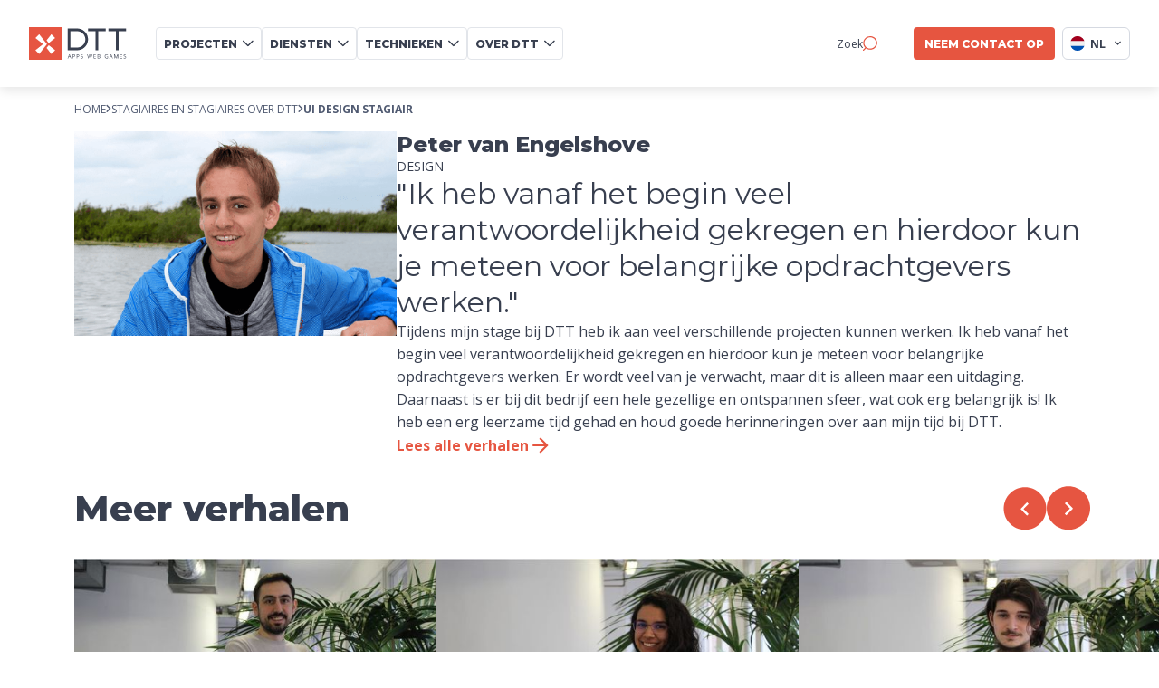

--- FILE ---
content_type: text/html
request_url: https://www.d-tt.nl/stagiaires-over-dtt/peter-van-engelshove-ui-design-stagiair
body_size: 19468
content:
<!DOCTYPE html><html lang="nl"> <head><script>!function(){"use strict";function l(e){for(var t=e,r=0,n=document.cookie.split(";");r<n.length;r++){var o=n[r].split("=");if(o[0].trim()===t)return o[1]}}function s(e){return localStorage.getItem(e)}function u(e){return window[e]}function d(e,t){e=document.querySelector(e);return t?null==e?void 0:e.getAttribute(t):null==e?void 0:e.textContent}var e=window,t=document,r="script",n="dataLayer",o="MN47TKK",a="https://stape.d-tt.nl",i="",c="pniplyns",E="stapeUserId",I="",v="",g=!1;try{var g=!!E&&(m=navigator.userAgent,!!(m=new RegExp("Version/([0-9._]+)(.*Mobile)?.*Safari.*").exec(m)))&&16.4<=parseFloat(m[1]),A="stapeUserId"===E,f=g&&!A?function(e,t,r){void 0===t&&(t="");var n={cookie:l,localStorage:s,jsVariable:u,cssSelector:d},t=Array.isArray(t)?t:[t];if(e&&n[e])for(var o=n[e],a=0,i=t;a<i.length;a++){var c=i[a],c=r?o(c,r):o(c);if(c)return c}else console.warn("invalid uid source",e)}(E,I,v):void 0;g=g&&(!!f||A)}catch(e){console.error(e)}var m=e,E=(m[n]=m[n]||[],m[n].push({"gtm.start":(new Date).getTime(),event:"gtm.js"}),t.getElementsByTagName(r)[0]),I="dataLayer"===n?"":"&l="+n,v=f?"&bi="+encodeURIComponent(f):"",A=t.createElement(r),e=g?"kp"+c:c,n=!g&&i?i:a;A.async=!0,A.src=n+"/"+e+".js?st="+o+I+v+"",null!=(f=E.parentNode)&&f.insertBefore(A,E)}();</script><meta charset="UTF-8"><title>Peter van Engelshove | UI design stagiair bij DTT</title><meta name="astro-view-transitions-enabled" content="true"><meta name="astro-view-transitions-fallback" content="animate"><script type="module" src="/_astro/ClientRouter.astro_astro_type_script_index_0_lang.BwNvaGLp.js"></script><script>(function(){const currentLocale = "nl";

    window._currentLocale = currentLocale; // Store globally
  })();</script><script type="module">(function(){(window.Cookiebot?.consent?.statistics||window.Cookiebot?.consent?.marketing)&&(window.dataLayer=window.dataLayer||[],window.dataLayer.push({event:"virtual_page_view",page_path:window.location.pathname,page_title:document.title,page_url:window.location.href}))})();document.addEventListener("astro:after-swap",()=>{(window.Cookiebot?.consent?.statistics||window.Cookiebot?.consent?.marketing)&&(window.dataLayer=window.dataLayer||[],window.dataLayer.push({event:"virtual_page_view",page_path:window.location.pathname,page_title:document.title,page_url:window.location.href}))});document.addEventListener("astro:page-load",()=>{(window.Cookiebot?.consent?.statistics||window.Cookiebot?.consent?.marketing)&&typeof acalltracker<"u"&&(acalltracker.dynamicPageload(),acalltracker.dynamicContentload())});</script><meta name="description" content="Peter was onze ster in het vormgeven van prachtige interfaces en vertelt graag over zijn periode bij DTT. Wie weet ben jij het volgende talent!"><link rel="canonical" href="https://www.d-tt.nl/stagiaires-over-dtt/peter-van-engelshove-ui-design-stagiair"><meta name="robots" content="index, follow"><meta property="og:title" content="Peter van Engelshove | UI design stagiair bij DTT"><meta property="og:type" content="website"><meta property="og:image" content="https://d1lm081kwige6y.cloudfront.net/Peter_van_Engelshove_design_stagiair_23df0ac313.png"><meta property="og:url" content="https://www.d-tt.nl/stagiaires-over-dtt/peter-van-engelshove-ui-design-stagiair"><meta property="og:locale" content="nl"><meta property="og:locale:alternate" content="en"><meta property="og:site_name" content="DTT Multimedia"><meta property="og:image:url" content="https://d1lm081kwige6y.cloudfront.net/Peter_van_Engelshove_design_stagiair_23df0ac313.png"><meta property="og:image:width" content="470"><meta property="og:image:height" content="299"><meta name="twitter:title" content="Peter van Engelshove | UI design stagiair bij DTT"><meta name="twitter:image" content="https://d1lm081kwige6y.cloudfront.net/Peter_van_Engelshove_design_stagiair_23df0ac313.png"><meta name="twitter:description" content="Peter was onze ster in het vormgeven van prachtige interfaces en vertelt graag over zijn periode bij DTT. Wie weet ben jij het volgende talent!"><link rel="alternate" hreflang="x-default" href="https://www.d-tt.nl/stagiaires-over-dtt/peter-van-engelshove-ui-design-stagiair"><link rel="alternate" hreflang="nl" href="https://www.d-tt.nl/stagiaires-over-dtt/peter-van-engelshove-ui-design-stagiair"><link rel="alternate" hreflang="en" href="https://www.d-tt.nl/en/interns-about-dtt/peter-van-engelshove-ui-design-intern"><meta name="viewport" content="width=device-width, initial-scale=1.0"><!--<meta name="generator" content={Astro.generator}/>--><link rel="icon" type="image/svg+xml" href="/favicon.ico"><link rel="preconnect" href="https://strapi.d-tt.nl"><link rel="dns-prefetch" href="https://strapi.d-tt.nl"><link rel="sitemap" href="https://d-tt.nl//sitemap.xml"><link rel="preconnect" href="https://fonts.googleapis.com"><link rel="preconnect" href="https://fonts.gstatic.com" crossorigin><!-- Load fonts asynchronously --><link href="https://fonts.googleapis.com/css2?family=Montserrat:ital,wght@0,100..900;1,100..900&family=Open+Sans:ital,wght@0,300..800;1,300..800&display=swap" rel="stylesheet" media="print" onload="this.media='all'"><noscript><link href="https://fonts.googleapis.com/css2?family=Montserrat:ital,wght@0,100..900;1,100..900&family=Open+Sans:ital,wght@0,300..800;1,300..800&display=swap" rel="stylesheet"></noscript><!--&lt;!&ndash; Preload Montserrat Fonts &ndash;&gt;--><!--<link rel="preload" href="/fonts/Montserrat-Bold.woff2" as="font" type="font/woff2" crossorigin="anonymous">--><!--<link rel="preload" href="/fonts/Montserrat-ExtraBold.woff2" as="font" type="font/woff2" crossorigin="anonymous">--><!--<link rel="preload" href="/fonts/Montserrat-Medium.woff2" as="font" type="font/woff2" crossorigin="anonymous">--><!--<link rel="preload" href="/fonts/Montserrat-Regular.woff2" as="font" type="font/woff2" crossorigin="anonymous">--><!--<link rel="preload" href="/fonts/Montserrat-SemiBold.woff2" as="font" type="font/woff2" crossorigin="anonymous">--><!--&lt;!&ndash; Preload OpenSans Fonts &ndash;&gt;--><!--<link rel="preload" href="/fonts/OpenSans-Bold.woff2" as="font" type="font/woff2" crossorigin="anonymous">--><!--<link rel="preload" href="/fonts/OpenSans-ExtraBold.woff2" as="font" type="font/woff2" crossorigin="anonymous">--><!--<link rel="preload" href="/fonts/OpenSans-SemiBold.woff2" as="font" type="font/woff2" crossorigin="anonymous">--><!--<link rel="preload" href="/fonts/OpenSans-Medium.woff2" as="font" type="font/woff2" crossorigin="anonymous">--><!--<link rel="preload" href="/fonts/OpenSans-Regular.woff2" as="font" type="font/woff2" crossorigin="anonymous">--><script type="application/ld+json">{
  "@context": "https://schema.org",
  "@type": "BreadcrumbList",
  "itemListElement": [
    {
      "@type": "ListItem",
      "position": 1,
      "name": "Home",
      "item": "https://www.d-tt.nl/"
    },
    {
      "@type": "ListItem",
      "position": 2,
      "name": "Stagiaires en stagiaires over DTT",
      "item": "https://www.d-tt.nl/stagiaires-over-dtt"
    },
    {
      "@type": "ListItem",
      "position": 3,
      "name": "UI Design stagiair"
    }
  ]
}</script><script type="application/ld+json">{
  "@context": "https://schema.org",
  "@type": "WebSite",
  "name": "DTT Multimedia",
  "url": "https://d-tt.nl/",
  "potentialAction": {
    "@type": "SearchAction",
    "target": {
      "@type": "EntryPoint",
      "urlTemplate": "https://d-tt.nl//zoek-pagina?search={search_term_string}"
    },
    "query-input": "required name=search_term_string"
  }
}</script><link rel="stylesheet" href="/_astro/_slug_.B_ovjQGO.css">
<style>.slider-wrapper[data-v-ef67e1e1]{overflow:hidden;width:100%;white-space:nowrap;background-color:var(--grey-light-5);padding:1.25rem;display:flex;justify-content:center}.slider[data-v-ef67e1e1]{display:flex;align-items:center;flex-wrap:nowrap;width:max-content}.animate-scroll[data-v-ef67e1e1]{animation:scroll-ef67e1e1 var(--7120727a) linear infinite}.hidden-slider[data-v-ef67e1e1]{visibility:hidden;position:absolute;left:-624.9375rem}@keyframes scroll-ef67e1e1{0%{transform:translate(0)}to{transform:translate(-50%)}}.slide[data-v-ef67e1e1]{display:flex;min-width:max-content;padding:0 1.5625rem}.logo[data-v-ef67e1e1]{height:2rem;width:auto;object-fit:contain}@media screen and (min-width: 768px){.slider-wrapper[data-v-ef67e1e1]{height:2.375rem}.slide[data-v-ef67e1e1]{padding:0 1.875rem}.logo[data-v-ef67e1e1]{height:2.375rem}}@media screen and (min-width: 1024px){.slider-wrapper[data-v-ef67e1e1]{height:auto}.logo[data-v-ef67e1e1]{height:3.125rem}}
.main-container[data-astro-cid-lqnmkhzv]{display:flex;flex-direction:column;gap:3rem;margin-bottom:3rem}@media screen and (min-width: 768px){.main-container[data-astro-cid-lqnmkhzv]{gap:5rem;margin-bottom:5rem}}@media screen and (min-width: 1024px){.main-container[data-astro-cid-lqnmkhzv]{gap:7.5rem;margin-bottom:7.5rem}}
.image-desktop-wrapper[data-v-89fec65f]{display:none}.intern-quote-wrapper[data-v-89fec65f]{display:flex;flex-direction:column;gap:1.5rem;padding:0rem 0 2rem}.intern-quote-wrapper .image-mobile-wrapper[data-v-89fec65f]{width:100%;flex:1 0 0}.intern-quote-wrapper .image-desktop-wrapper[data-v-89fec65f],.intern-quote-wrapper .image-mobile-wrapper[data-v-89fec65f]{aspect-ratio:21/9;height:auto}.intern-quote-wrapper .image-desktop-wrapper .intern-image[data-v-89fec65f],.intern-quote-wrapper .image-mobile-wrapper .intern-image[data-v-89fec65f]{width:100%;height:auto}.intern-quote-wrapper .content-wrapper[data-v-89fec65f]{display:flex;flex-direction:column;gap:1.5rem}.intern-quote-wrapper .content-wrapper .button-main[data-v-89fec65f]{width:fit-content;padding:.5rem 1rem}.intern-quote-wrapper .content-wrapper .button-main[data-v-89fec65f] .icon{transition:none}.intern-quote-wrapper .content-wrapper .intern-info-wrapper[data-v-89fec65f]{display:flex;align-items:center;gap:1rem}.intern-quote-wrapper .content-wrapper .intern-info-wrapper .image-mobile-wrapper[data-v-89fec65f]{width:10rem}.intern-quote-wrapper .content-wrapper .intern-info-wrapper .info-container[data-v-89fec65f]{display:flex;flex-direction:column;flex:1 0 0;gap:.25rem}.intern-quote-wrapper .content-wrapper .intern-info-wrapper .info-container .name-container[data-v-89fec65f]{display:flex;align-items:center;gap:.5rem}.intern-quote-wrapper .content-wrapper .intern-info-wrapper .info-container .name-container .intern-name[data-v-89fec65f]{font-size:1.5rem}.intern-quote-wrapper .content-wrapper .intern-info-wrapper .info-container .name-container .flag-wrapper[data-v-89fec65f]{display:flex;justify-content:center;align-items:center;width:1.5rem;height:1.5rem}.intern-quote-wrapper .content-wrapper .intern-info-wrapper .info-container .name-container .flag-wrapper .flag-image[data-v-89fec65f]{flex:1 0 0;align-self:flex-end}.intern-quote-wrapper .content-wrapper .intern-info-wrapper .info-container .intern-role[data-v-89fec65f]{font-size:.875rem;text-transform:uppercase;line-height:1.25rem}.intern-quote-wrapper .content-wrapper .intern-quote[data-v-89fec65f]{font-family:var(--font-family-heading);font-size:2rem;line-height:2.5rem}.intern-quote-wrapper .content-wrapper .intern-description[data-v-89fec65f]{font-size:1rem;white-space:normal;color:var(--grey-dark-1);line-height:1.6;font-family:var(--font-family-secondary)}.intern-quote-wrapper .content-wrapper .intern-description[data-v-89fec65f] a{color:var(--orange-main);font-family:inherit}.intern-quote-wrapper .content-wrapper .intern-description[data-v-89fec65f] a:hover{text-decoration:underline}@media screen and (min-width: 768px){.flex-row[data-v-89fec65f]{flex-direction:row}.flex-row-reverse[data-v-89fec65f]{flex-direction:row-reverse}.image-mobile-wrapper[data-v-89fec65f]{display:none}.intern-quote-wrapper[data-v-89fec65f]{gap:3rem}.intern-quote-wrapper .image-desktop-wrapper[data-v-89fec65f]{display:flex}.intern-quote-wrapper .image-desktop-wrapper .intern-image[data-v-89fec65f]{width:17.25rem;height:fit-content}.intern-quote-wrapper .content-wrapper .intern-info-wrapper[data-v-89fec65f]{align-items:flex-end}}@media screen and (min-width: 1024px){.intern-quote-wrapper .image-desktop-wrapper .intern-image[data-v-89fec65f]{width:22.25rem}}
.breadcrumbs-wrapper[data-v-52c55622]{display:flex;justify-content:start;align-content:center;gap:.5rem;padding:1rem 0}.breadcrumbs-wrapper .breadcrumb[data-v-52c55622]{font-size:.75rem;text-transform:uppercase;display:flex;align-items:center;gap:.5rem}.breadcrumbs-wrapper .breadcrumb .breadcrumb-text[data-v-52c55622]{font-family:var(--font-family-secondary);color:var(--grey-dark-2)}@media (hover: hover) and (pointer: fine){.breadcrumbs-wrapper .breadcrumb .breadcrumb-text[data-v-52c55622]:hover{color:var(--orange-main);text-decoration:underline}}.breadcrumbs-wrapper .breadcrumb .arrow-icon[data-v-52c55622]{width:.375rem;height:.625rem}.breadcrumbs-wrapper .breadcrumb[data-v-52c55622]:last-of-type{font-weight:700}@media (hover: hover) and (pointer: fine){.breadcrumbs-wrapper .breadcrumb:last-of-type .breadcrumb-text[data-v-52c55622]:hover{text-decoration:none;color:var(--grey-dark-2)}}.breadcrumbs-wrapper .mobile[data-v-52c55622]{display:none}@media screen and (max-width: 768px){.breadcrumbs-wrapper[data-v-52c55622]{padding:.5rem 0}.breadcrumbs-wrapper .mobile[data-v-52c55622]{display:flex}.breadcrumbs-wrapper .desktop[data-v-52c55622]{display:none}}
.team-section-wrapper[data-v-7125f50b]{pointer-events:none}.team-list-wrapper[data-v-7125f50b]{pointer-events:all;display:flex;width:100%;gap:calc(var(--47ef3f3a) * 1px);overflow-x:auto;margin:2rem 0 0;z-index:10;position:relative;scroll-snap-type:x proximity;scroll-behavior:smooth;scroll-padding:0 max(5vw,(100vw - var(--container-width)) / 2);padding:0 max(5vw,(100vw - var(--container-width)) / 2);user-select:none;-moz-user-select:none;-webkit-user-select:none;-ms-user-select:none;-ms-overflow-style:none;scrollbar-width:none}.team-list-wrapper[data-v-7125f50b]::-webkit-scrollbar{display:none}.team-list-wrapper .team-card[data-v-7125f50b]{scroll-snap-align:start}.team-heading-wrapper[data-v-7125f50b]{pointer-events:all;display:flex;justify-content:space-between;align-items:center}.team-heading-wrapper .team-heading[data-v-7125f50b]{font-size:2.5rem}.team-heading-wrapper .team-navigation[data-v-7125f50b]{display:flex;align-items:center;gap:1rem}.team-heading-wrapper .team-navigation .nav-button[data-v-7125f50b]{display:flex;align-items:center;height:3rem;width:3rem;background-color:transparent;transition:all .2s ease-in-out}@media (hover: hover) and (pointer: fine){.team-heading-wrapper .team-navigation .nav-button[data-v-7125f50b]:hover{scale:1.1}}.team-heading-wrapper .team-navigation .nav-button .prev-icon[data-v-7125f50b]{width:3rem;height:3rem}[data-v-7125f50b] .intern-image{min-width:18.75rem}@media screen and (min-width: 768px){.team-section-wrapper[data-v-7125f50b]{gap:1.5rem}}@media screen and (min-width: 865px){.team-section-wrapper .title-wrapper .background-image-wrapper[data-v-7125f50b]{top:-10%;height:fit-content}}@media screen and (min-width: 1024px){[data-v-7125f50b] .intern-image{min-width:25rem}}
.grab-team-card[data-v-94b1f28c]{cursor:grab}.grabbing-team-card[data-v-94b1f28c]{cursor:grabbing}.team-card-wrapper[data-v-94b1f28c]{width:100%;height:100%;max-width:18.75rem}.team-card-wrapper .role[data-v-94b1f28c]{text-transform:uppercase;font-size:.875rem;font-family:Open sans;margin:1rem 0 .25rem;text-align:center}.team-card-wrapper .name[data-v-94b1f28c]{font-size:1.125rem;text-align:center}.image-wrapper[data-v-94b1f28c]{width:100%;min-width:11.875rem;position:relative;max-width:18.75rem}.image-wrapper img[data-v-94b1f28c]{width:100%;height:auto}.image-wrapper .vacancy-card[data-v-94b1f28c]{position:relative}.image-wrapper .vacancy-card .vacancy-button[data-v-94b1f28c]{position:absolute;bottom:1rem;right:1rem;width:2rem;height:2rem;background-color:var(--orange-main);border-radius:3.125rem}.image-wrapper .vacancy-card .vacancy-button img[data-v-94b1f28c]{width:1.25rem;height:1.25rem;position:absolute;top:50%;left:50%;transform:translate(-50%,-50%)}.team-card-without-min-width[data-v-94b1f28c]{min-width:unset}@media screen and (min-width: 550px){.image-wrapper[data-v-94b1f28c]{min-width:9.45rem}.image-wrapper .vacancy-card .vacancy-button[data-v-94b1f28c]{width:3rem;height:3rem}.image-wrapper .vacancy-card .vacancy-button img[data-v-94b1f28c]{width:1.5rem;height:1.5rem}}@media screen and (min-width: 768px){.team-card-wrapper .name[data-v-94b1f28c]{font-size:1.5rem}.image-wrapper[data-v-94b1f28c]{min-width:13.3rem}}@media screen and (min-width: 1024px){.image-wrapper[data-v-94b1f28c]{min-width:15.1875rem}}@media screen and (min-width: 1180px){.image-wrapper[data-v-94b1f28c]{max-width:15.625rem}}
.button-main[data-v-0683dc33]{background:var(--orange-main);border:none;border-radius:.25rem;padding:.75rem 1.5rem;font-size:1rem;font-weight:800;color:var(--white-main);display:flex;align-items:center;transition:box-shadow .2s ease-in-out;justify-content:space-between;width:100%;height:3.125rem;overflow:hidden}.button-main.button-inverted[data-v-0683dc33]{background:var(--white-main);border:.0625rem solid var(--grey-light-4)}.button-main.button-inverted .button-text[data-v-0683dc33]{color:var(--grey-dark-1)}.button-main.button-inverted .arrow-right[data-v-0683dc33]{filter:none}.button-main .button-text[data-v-0683dc33]{margin:0;text-transform:uppercase;white-space:normal;color:var(--white-main);text-decoration:none;font-size:1rem;font-weight:800}.button-main .arrow-right[data-v-0683dc33]{margin-left:.75rem;filter:brightness(0) invert(1);transition:transform .2s ease-in-out}.button-main.disabled[data-v-0683dc33]{background-color:#f4b6ae;cursor:not-allowed}@media (hover: hover) and (pointer: fine){.button-main[data-v-0683dc33]:hover{box-shadow:var(--box-shadow-button-main);transition:box-shadow .2s ease-in-out}.button-main:hover.disabled[data-v-0683dc33]{box-shadow:none}.button-main:hover .arrow-right[data-v-0683dc33]{transform:rotate(-45deg);transition:transform .2s ease-in-out}.button-main:hover .no-animation[data-v-0683dc33]{transform:none}}.title[data-v-0683dc33]{color:var(--white-main);font-weight:700;text-decoration:none}@media screen and (min-width: 768px){.button-main[data-v-0683dc33]{justify-content:flex-start;width:auto}.button-main .button-text[data-v-0683dc33]{white-space:nowrap}}
.video-wrapper[data-v-883f74b1]{position:relative}.video[data-v-883f74b1]{width:100%;height:100%;object-fit:cover;border-radius:.9375rem}.video-placeholder[data-v-883f74b1]{width:100%;height:340px;background-size:cover;background-position:center;background-repeat:no-repeat;border-radius:.9375rem;background-color:#f0f0f0}.mute-button-wrapper[data-v-883f74b1]{position:absolute;bottom:1rem;left:.75rem;background:#fffc;height:2rem;width:2rem;cursor:pointer;border-radius:50%;display:flex;justify-content:center;align-items:center}video[data-v-883f74b1]::-webkit-media-controls{display:none!important;-webkit-appearance:none}video[data-v-883f74b1]::-webkit-media-controls-enclosure{display:none!important}video[data-v-883f74b1]::-webkit-media-controls-panel{display:none!important}video[data-v-883f74b1]::-webkit-media-controls-play-button{display:none!important}video[data-v-883f74b1]::-webkit-media-controls-start-playback-button{display:none!important}video[data-v-883f74b1]::-webkit-media-controls-timeline{display:none!important}video[data-v-883f74b1]::-webkit-media-controls-current-time-display{display:none!important}video[data-v-883f74b1]::-webkit-media-controls-time-remaining-display{display:none!important}video[data-v-883f74b1]::-webkit-media-controls-mute-button{display:none!important}video[data-v-883f74b1]::-webkit-media-controls-volume-slider{display:none!important}video[data-v-883f74b1]::-webkit-media-controls-fullscreen-button{display:none!important}video[data-v-883f74b1]::-moz-media-controls{display:none!important}video[data-v-883f74b1]::-ms-media-controls{display:none!important}
</style>
<link rel="stylesheet" href="/_astro/index.Bg76qsH6.css">
<style>.button-text[data-v-cde77448]{display:flex;width:fit-content;gap:.5rem}.button-text .text[data-v-cde77448]{display:flex;justify-content:center;align-items:center;color:var(--orange-main);font-family:var(--font-family-secondary);font-size:1rem;font-weight:700;line-height:1.625rem}.button-text .icon[data-v-cde77448]{display:flex;justify-content:center;align-items:center;color:var(--orange-main);width:1.625rem;height:1.625rem;transition:transform .2s ease-in-out}@media (hover: hover) and (pointer: fine){.button-text:hover .icon[data-v-cde77448]{transform:rotate(-45deg);transition:transform .2s ease-in-out}}
.stories-card-wrapper[data-v-2f2dcccf]{display:flex;flex-direction:column;position:relative}.stories-card-wrapper .image-wrapper[data-v-2f2dcccf]{aspect-ratio:21/9;width:100%;height:auto}.stories-card-wrapper .image-wrapper .intern-image[data-v-2f2dcccf]{width:100%;height:auto;pointer-events:none}.stories-card-wrapper .content-wrapper[data-v-2f2dcccf]{display:flex;flex-direction:column;gap:1rem;padding:1.5rem .5rem}.stories-card-wrapper .content-wrapper .header-wrapper[data-v-2f2dcccf]{display:flex;flex-direction:column;gap:.5rem}.stories-card-wrapper .content-wrapper .header-wrapper .intern-name[data-v-2f2dcccf]{font-size:1.5rem}.stories-card-wrapper .content-wrapper .header-wrapper .intern-role[data-v-2f2dcccf]{font-size:.875rem;text-transform:uppercase;line-height:1.25rem}.stories-card-wrapper .content-wrapper .info-wrapper[data-v-2f2dcccf]{display:flex;flex-direction:column;gap:.25rem}.stories-card-wrapper .content-wrapper .info-wrapper .info-row[data-v-2f2dcccf]{display:flex;gap:.5rem}.stories-card-wrapper .content-wrapper .info-wrapper .info-row .info-title[data-v-2f2dcccf]{width:8.5rem;font-size:.875rem;font-weight:700}.stories-card-wrapper .content-wrapper .info-wrapper .info-row .info-value[data-v-2f2dcccf]{flex:1 0 0;font-size:.875rem}.stories-card-wrapper .flag-wrapper[data-v-2f2dcccf]{display:flex;justify-content:center;align-items:center;width:4rem;height:4rem;padding:.3125rem;position:absolute;right:.5rem;top:.5rem;z-index:10}.stories-card-wrapper .flag-wrapper .flag-image[data-v-2f2dcccf]{flex:1 0 0}
.button-main[data-v-df391068]{background:var(--orange-main);border:none;border-radius:.25rem;padding:.75rem 1.5rem;font-size:1rem;font-weight:800;color:var(--white-main);display:flex;align-items:center;transition:box-shadow .2s ease-in-out;justify-content:space-between;width:100%;height:3.125rem;overflow:hidden}.button-main.button-inverted[data-v-df391068]{background:var(--white-main);color:var(--grey-dark-1);border:.0625rem solid var(--grey-light-4)}.button-main.button-inverted .icon[data-v-df391068]{filter:none}.button-main .button-text[data-v-df391068]{margin:0;text-transform:uppercase;white-space:normal}.button-main .icon[data-v-df391068]{margin-left:.75rem;filter:brightness(0) invert(1);transition:transform .2s ease-in-out}.button-main .icon.icon-rotation[data-v-df391068]{transform:rotate(180deg)}.button-main.disabled[data-v-df391068]{background-color:#f4b6ae;cursor:not-allowed}@media (hover: hover) and (pointer: fine){.button-main[data-v-df391068]:hover{box-shadow:var(--box-shadow-button-main);transition:box-shadow .2s ease-in-out}.button-main:hover.disabled[data-v-df391068]{box-shadow:none}.button-main:hover .icon[data-v-df391068]{transform:rotate(-45deg);transition:transform .2s ease-in-out}.button-main:hover .no-animation[data-v-df391068]{transform:none}.button-main:hover .icon-rotation[data-v-df391068]{transform:rotate(180deg);transition:transform .2s ease-in-out}}.button-main.is-icon-left[data-v-df391068]{flex-direction:row-reverse}.button-main.is-icon-left .icon[data-v-df391068]{margin-right:.75rem;margin-left:0}@media screen and (min-width: 768px){.button-main[data-v-df391068]{justify-content:flex-start;width:auto}.button-main .button-text[data-v-df391068]{white-space:nowrap}}
</style>
<link rel="stylesheet" href="/_astro/index.ClWy0g-V.css">
<style>.card-wrapper[data-v-43ee9cc8]{position:relative;cursor:pointer;width:100%;overflow:hidden}@media (hover: hover) and (pointer: fine){.card-wrapper:hover .arrow-right[data-v-43ee9cc8],.card-wrapper:hover .arrow-right-up[data-v-43ee9cc8]{opacity:1;transform:rotate(-45deg)}.card-wrapper:hover .card-image[data-v-43ee9cc8]{transform:translateY(-4%) scale(1.15)}.card-wrapper:hover .card-image.blur-on-hover[data-v-43ee9cc8]{filter:blur(.3125rem)}.card-wrapper:hover .project-preview-video[data-v-43ee9cc8]{transform:translateY(-4%) scale(1.15)}.card-wrapper:hover .project-preview-video.blur-on-hover[data-v-43ee9cc8]{filter:blur(.3125rem)}.card-wrapper:hover .card-text[data-v-43ee9cc8]{top:120%;opacity:1}.card-wrapper:hover .logo-wrapper[data-v-43ee9cc8]{bottom:30%}.card-wrapper:hover .gradient-overlay[data-v-43ee9cc8]{opacity:.2}}.card[data-v-43ee9cc8]{position:relative;width:100%;height:auto;overflow:hidden;border-radius:1rem;transition:box-shadow .25s ease-in-out;aspect-ratio:1/1.414}.card-image[data-v-43ee9cc8]{width:100%;height:100%;object-fit:cover;object-position:center;transform:scale(1.12);transition:transform .25s ease-in-out,filter .25s ease-in-out}.project-preview-video[data-v-43ee9cc8]{width:100%;transition:transform .5s ease}.gradient-overlay[data-v-43ee9cc8]{position:absolute;width:100%;height:100%;opacity:0;top:0;left:0;background-image:linear-gradient(to top,var(--5476b7bf),transparent);transition:opacity .25s ease-in-out}.logo-wrapper[data-v-43ee9cc8]{position:absolute;bottom:12%;width:90%;left:50%;transform:translate(-50%);display:flex;max-height:5rem;transition:bottom .25s ease-in-out}.logo-wrapper .logo[data-v-43ee9cc8]{margin:0 auto;width:100%;object-fit:contain;height:auto}.logo-wrapper .card-text[data-v-43ee9cc8]{position:absolute;color:var(--white-main);top:200%;width:100%;left:50%;transform:translate(-50%);text-align:center;font-size:1rem;line-height:1.625rem;opacity:0;transition:top .25s ease-in-out,opacity .25s ease-in-out}.preview-card-menu .card-text[data-v-43ee9cc8]{font-size:.75rem}.preview-card-menu .title-wrapper .title[data-v-43ee9cc8]{padding:0 1.5rem}.preview-card-menu .title-wrapper .arrow-right[data-v-43ee9cc8]{width:20px}.title-wrapper[data-v-43ee9cc8]{display:flex;align-items:center;justify-content:space-between;position:relative;width:100%;margin-top:.5rem}.title-wrapper.center[data-v-43ee9cc8]{justify-content:center}.title-wrapper.center .title[data-v-43ee9cc8]{text-align:center;margin-right:0;justify-self:center}.title-wrapper .title[data-v-43ee9cc8]{font-size:.875rem;font-weight:700;margin-right:1rem;word-wrap:break-word;width:100%;color:var(--grey-dark-1);overflow:hidden;text-overflow:ellipsis}.title-wrapper .title.title-extended[data-v-43ee9cc8]{font-size:1.5rem;font-weight:800;margin-right:0;word-wrap:normal;width:100%;line-height:2rem;color:var(--grey-dark-1)}.title-wrapper .arrow-right[data-v-43ee9cc8]{margin-left:.25rem;position:absolute;right:0;top:0;transition:transform .25s ease-in-out,opacity .25s ease-in-out}.title-wrapper .arrow-right-up[data-v-43ee9cc8]{align-self:flex-start;opacity:0;margin-right:.25rem;transition:transform .25s ease-in-out,opacity .25s ease-in-out;position:absolute;top:0;right:0}.title-wrapper-extended[data-v-43ee9cc8]{margin-top:1rem;gap:.5rem}.description-mobile[data-v-43ee9cc8]{font-size:.875rem;margin-top:.5rem}@media screen and (min-width: 768px){.title-wrapper[data-v-43ee9cc8]{justify-content:center}.title-wrapper .title[data-v-43ee9cc8]{text-align:center;width:100%;padding:0 1.625rem;margin-right:0}.description-mobile[data-v-43ee9cc8]{display:none}}@media screen and (min-width: 1200px){.card-wrapper .logo-wrapper[data-v-43ee9cc8]{max-height:6.25rem}}
</style>
<link rel="stylesheet" href="/_astro/index.C4bX5RHY.css">
<link rel="stylesheet" href="/_astro/_slug_.D7z7Q1Qe.css">
<style>.video-placeholder-container[data-v-187ef41a]{position:relative;width:100%;height:100%}.video-placeholder[data-v-187ef41a]{width:100%;height:100%;object-fit:cover;object-position:center;display:block;border-radius:1rem}.fallback-image[data-v-187ef41a]{width:100%;height:100%;object-fit:cover;object-position:center}.video-placeholder[data-v-187ef41a]::-webkit-media-controls{display:none!important;-webkit-appearance:none}.video-placeholder[data-v-187ef41a]::-webkit-media-controls-enclosure{display:none!important}.video-placeholder[data-v-187ef41a]::-webkit-media-controls-start-playbook-button{display:none!important}
.slider-container[data-v-843b8ba5]{display:flex;flex-direction:column;align-items:center;gap:3rem;padding:2rem 1.25rem;width:100%}.slider-container .swiper-container[data-v-843b8ba5]{width:100vw;margin:0}.slider-container .swiper-container .swiper-slide[data-v-843b8ba5]{display:flex;justify-content:center}.slider-container .swiper-container .swiper-slide .swiper-image[data-v-843b8ba5]{border-radius:1.5rem;object-fit:contain}.slider-container .swiper-container .swiper-slide .swiper-image.portrait[data-v-843b8ba5]{max-height:55vh;width:auto;height:auto}.slider-container .swiper-container .swiper-slide .swiper-image.landscape[data-v-843b8ba5]{max-width:75vw;width:auto;height:auto}.slider-container .navigation-container[data-v-843b8ba5]{display:flex;justify-content:center;align-items:center;gap:1.5rem}.slider-container .navigation-container .swiper-button[data-v-843b8ba5]{cursor:pointer}.slider-container .navigation-container .slide-counter[data-v-843b8ba5]{font-size:.875rem;font-weight:600;color:var(--grey-dark-1);min-width:3.75rem;text-align:center}.slider-container .navigation-container .custom-pagination[data-v-843b8ba5]{display:flex;align-items:center;gap:1rem;justify-content:center}.slider-container .navigation-container .custom-pagination .custom-pagination-bullet[data-v-843b8ba5]{width:.5rem;height:.5rem;background-color:var(--grey-light-4);border-radius:50%;display:inline-block}.slider-container .navigation-container .custom-pagination .custom-pagination-bullet.active[data-v-843b8ba5]{width:.75rem;height:.75rem;background-color:var(--orange-main)}.slider-container .buttons-container[data-v-843b8ba5]{display:flex;flex-direction:column;align-items:center;gap:1rem}.slider-container .buttons-container .instagram-button[data-v-843b8ba5]{display:flex;justify-content:center;align-items:center;padding:.75rem 1.5rem;gap:1rem;background-color:var(--orange-main);border-radius:.25rem;font-size:1rem;font-weight:800;color:var(--white-main);transition:box-shadow .2s ease-in-out}@media (hover: hover) and (pointer: fine){.slider-container .buttons-container .instagram-button[data-v-843b8ba5]:hover{box-shadow:var(--box-shadow-button-main);transition:box-shadow .2s ease-in-out}}.slider-container .buttons-container .instagram-button .button-text[data-v-843b8ba5]{margin:0;text-transform:uppercase;white-space:nowrap}.slider-container .buttons-container .link-container[data-v-843b8ba5]{display:flex;align-items:center}@media screen and (min-width: 768px){.slider-container .swiper-container .swiper-slide .swiper-image.portrait[data-v-843b8ba5]{max-height:60vh}.slider-container .swiper-container .swiper-slide .swiper-image.landscape[data-v-843b8ba5]{max-width:65vw}.slider-container .navigation-container .slide-counter[data-v-843b8ba5]{font-size:1rem;min-width:5rem}}@media screen and (min-width: 1024px){.slider-container .swiper-container .swiper-slide .swiper-image.portrait[data-v-843b8ba5]{max-height:65vh}.slider-container .swiper-container .swiper-slide .swiper-image.landscape[data-v-843b8ba5]{max-width:55vw}}
.button-text[data-v-cde77448]{display:flex;width:fit-content;gap:.5rem}.button-text .text[data-v-cde77448]{display:flex;justify-content:center;align-items:center;color:var(--orange-main);font-family:var(--font-family-secondary);font-size:1rem;font-weight:700;line-height:1.625rem}.button-text .icon[data-v-cde77448]{display:flex;justify-content:center;align-items:center;color:var(--orange-main);width:1.625rem;height:1.625rem;transition:transform .2s ease-in-out}@media (hover: hover) and (pointer: fine){.button-text:hover .icon[data-v-cde77448]{transform:rotate(-45deg);transition:transform .2s ease-in-out}}
</style><style>[data-astro-transition-scope="astro-pfxe4fhv-1"] { view-transition-name: astro-pfxe4fhv-1; }@layer astro { ::view-transition-old(astro-pfxe4fhv-1) { animation: none; opacity: 0; mix-blend-mode: normal; }::view-transition-new(astro-pfxe4fhv-1) { animation: none; mix-blend-mode: normal; }::view-transition-group(astro-pfxe4fhv-1) { animation: none } }[data-astro-transition-fallback="old"] [data-astro-transition-scope="astro-pfxe4fhv-1"],
			[data-astro-transition-fallback="old"][data-astro-transition-scope="astro-pfxe4fhv-1"] { animation: none; mix-blend-mode: normal; }[data-astro-transition-fallback="new"] [data-astro-transition-scope="astro-pfxe4fhv-1"],
			[data-astro-transition-fallback="new"][data-astro-transition-scope="astro-pfxe4fhv-1"] { animation: none; mix-blend-mode: normal; }</style></head> <body class="page-container"> <noscript><iframe src="https://stape.d-tt.nl/ns.html?id=GTM-MN47TKK" height="0" width="0" style="display:none;visibility:hidden"></iframe></noscript> <!--todo igor discuss the final choice for transition:persist + transition:persist-props after decision made for refactoring i18n--> <!--transition:persist--> <!--transition:persist-props--> <style>astro-island,astro-slot,astro-static-slot{display:contents}</style><script>(()=>{var e=async t=>{await(await t())()};(self.Astro||(self.Astro={})).load=e;window.dispatchEvent(new Event("astro:load"));})();</script><script>(()=>{var A=Object.defineProperty;var g=(i,o,a)=>o in i?A(i,o,{enumerable:!0,configurable:!0,writable:!0,value:a}):i[o]=a;var d=(i,o,a)=>g(i,typeof o!="symbol"?o+"":o,a);{let i={0:t=>m(t),1:t=>a(t),2:t=>new RegExp(t),3:t=>new Date(t),4:t=>new Map(a(t)),5:t=>new Set(a(t)),6:t=>BigInt(t),7:t=>new URL(t),8:t=>new Uint8Array(t),9:t=>new Uint16Array(t),10:t=>new Uint32Array(t),11:t=>1/0*t},o=t=>{let[l,e]=t;return l in i?i[l](e):void 0},a=t=>t.map(o),m=t=>typeof t!="object"||t===null?t:Object.fromEntries(Object.entries(t).map(([l,e])=>[l,o(e)]));class y extends HTMLElement{constructor(){super(...arguments);d(this,"Component");d(this,"hydrator");d(this,"hydrate",async()=>{var b;if(!this.hydrator||!this.isConnected)return;let e=(b=this.parentElement)==null?void 0:b.closest("astro-island[ssr]");if(e){e.addEventListener("astro:hydrate",this.hydrate,{once:!0});return}let c=this.querySelectorAll("astro-slot"),n={},h=this.querySelectorAll("template[data-astro-template]");for(let r of h){let s=r.closest(this.tagName);s!=null&&s.isSameNode(this)&&(n[r.getAttribute("data-astro-template")||"default"]=r.innerHTML,r.remove())}for(let r of c){let s=r.closest(this.tagName);s!=null&&s.isSameNode(this)&&(n[r.getAttribute("name")||"default"]=r.innerHTML)}let p;try{p=this.hasAttribute("props")?m(JSON.parse(this.getAttribute("props"))):{}}catch(r){let s=this.getAttribute("component-url")||"<unknown>",v=this.getAttribute("component-export");throw v&&(s+=` (export ${v})`),console.error(`[hydrate] Error parsing props for component ${s}`,this.getAttribute("props"),r),r}let u;await this.hydrator(this)(this.Component,p,n,{client:this.getAttribute("client")}),this.removeAttribute("ssr"),this.dispatchEvent(new CustomEvent("astro:hydrate"))});d(this,"unmount",()=>{this.isConnected||this.dispatchEvent(new CustomEvent("astro:unmount"))})}disconnectedCallback(){document.removeEventListener("astro:after-swap",this.unmount),document.addEventListener("astro:after-swap",this.unmount,{once:!0})}connectedCallback(){if(!this.hasAttribute("await-children")||document.readyState==="interactive"||document.readyState==="complete")this.childrenConnectedCallback();else{let e=()=>{document.removeEventListener("DOMContentLoaded",e),c.disconnect(),this.childrenConnectedCallback()},c=new MutationObserver(()=>{var n;((n=this.lastChild)==null?void 0:n.nodeType)===Node.COMMENT_NODE&&this.lastChild.nodeValue==="astro:end"&&(this.lastChild.remove(),e())});c.observe(this,{childList:!0}),document.addEventListener("DOMContentLoaded",e)}}async childrenConnectedCallback(){let e=this.getAttribute("before-hydration-url");e&&await import(e),this.start()}async start(){let e=JSON.parse(this.getAttribute("opts")),c=this.getAttribute("client");if(Astro[c]===void 0){window.addEventListener(`astro:${c}`,()=>this.start(),{once:!0});return}try{await Astro[c](async()=>{let n=this.getAttribute("renderer-url"),[h,{default:p}]=await Promise.all([import(this.getAttribute("component-url")),n?import(n):()=>()=>{}]),u=this.getAttribute("component-export")||"default";if(!u.includes("."))this.Component=h[u];else{this.Component=h;for(let f of u.split("."))this.Component=this.Component[f]}return this.hydrator=p,this.hydrate},e,this)}catch(n){console.error(`[astro-island] Error hydrating ${this.getAttribute("component-url")}`,n)}}attributeChangedCallback(){this.hydrate()}}d(y,"observedAttributes",["props"]),customElements.get("astro-island")||customElements.define("astro-island",y)}})();</script><astro-island uid="5qXKP" prefix="s5" component-url="/_astro/Navbar.BkJPV99x.js" component-export="default" renderer-url="/_astro/client.CFsrx1_m.js" props="{&quot;current-locale&quot;:[0,&quot;nl&quot;],&quot;project-categories&quot;:[1,[[0,{&quot;id&quot;:[0,9],&quot;title&quot;:[0,&quot;Bedrijven&quot;],&quot;url&quot;:[0,&quot;/apps/bedrijfsapp-ontwikkelaar&quot;]}],[0,{&quot;id&quot;:[0,10],&quot;title&quot;:[0,&quot;Zorg&quot;],&quot;url&quot;:[0,&quot;/apps/zorg-app-ontwikkelaar&quot;]}],[0,{&quot;id&quot;:[0,3],&quot;title&quot;:[0,&quot;Brand loyalty&quot;],&quot;url&quot;:[0,&quot;/apps/brand-loyalty&quot;]}],[0,{&quot;id&quot;:[0,11],&quot;title&quot;:[0,&quot;Kinderen&quot;],&quot;url&quot;:[0,&quot;/apps/kinder-app-ontwikkelaar&quot;]}],[0,{&quot;id&quot;:[0,12],&quot;title&quot;:[0,&quot;Overheid&quot;],&quot;url&quot;:[0,&quot;/apps/overheid-app-ontwikkelaar&quot;]}],[0,{&quot;id&quot;:[0,1],&quot;title&quot;:[0,&quot;Serious games&quot;],&quot;url&quot;:[0,&quot;/apps/serious-game-ontwikkelaar&quot;]}],[0,{&quot;id&quot;:[0,2],&quot;title&quot;:[0,&quot;Community&quot;],&quot;url&quot;:[0,&quot;/apps/community-app-ontwikkelaar&quot;]}],[0,{&quot;id&quot;:[0,4],&quot;title&quot;:[0,&quot;Lifestyle&quot;],&quot;url&quot;:[0,&quot;/apps/lifestyle-app-ontwikkelaar&quot;]}],[0,{&quot;id&quot;:[0,5],&quot;title&quot;:[0,&quot;E-learning&quot;],&quot;url&quot;:[0,&quot;/apps/e-learning-app-ontwikkelaar&quot;]}],[0,{&quot;id&quot;:[0,6],&quot;title&quot;:[0,&quot;Multinationals&quot;],&quot;url&quot;:[0,&quot;/apps/multinationals-app-ontwikkelaar&quot;]}],[0,{&quot;id&quot;:[0,7],&quot;title&quot;:[0,&quot;Duurzaam&quot;],&quot;url&quot;:[0,&quot;/apps/duurzaam-app-ontwikkelaar&quot;]}],[0,{&quot;id&quot;:[0,8],&quot;title&quot;:[0,&quot;Start-ups&quot;],&quot;url&quot;:[0,&quot;/apps/start-up-apps-ontwikkelaar&quot;]}]]],&quot;service-categories&quot;:[1,[[0,{&quot;id&quot;:[0,0],&quot;header&quot;:[0,&quot;Design&quot;],&quot;items&quot;:[1,[[0,{&quot;id&quot;:[0,13],&quot;title&quot;:[0,&quot;User Interface design&quot;],&quot;url&quot;:[0,&quot;/dienstverlening/user-interface-design&quot;]}],[0,{&quot;id&quot;:[0,14],&quot;title&quot;:[0,&quot;User Experience design&quot;],&quot;url&quot;:[0,&quot;/dienstverlening/user-experience-design&quot;]}],[0,{&quot;id&quot;:[0,3],&quot;title&quot;:[0,&quot;Gebruikerstesten &quot;],&quot;url&quot;:[0,&quot;/dienstverlening/gebruikerstesten&quot;]}],[0,{&quot;id&quot;:[0,11],&quot;title&quot;:[0,&quot;Branding&quot;],&quot;url&quot;:[0,&quot;/dienstverlening/branding-de-basis-voor-digitale-groei-en-herkenning&quot;]}],[0,{&quot;id&quot;:[0,9],&quot;title&quot;:[0,&quot;Pitch deck&quot;],&quot;url&quot;:[0,&quot;/dienstverlening/pitch-deck-een-presentatie-die-investeerders-overtuigt&quot;]}],[0,{&quot;id&quot;:[0,8],&quot;title&quot;:[0,&quot;Design sprints&quot;],&quot;url&quot;:[0,&quot;/dienstverlening/design-sprints&quot;]}],[0,{&quot;id&quot;:[0,4],&quot;title&quot;:[0,&quot;Digitoegankelijkheid&quot;],&quot;url&quot;:[0,&quot;/dienstverlening/digitoegankelijkheid&quot;]}]]]}],[0,{&quot;id&quot;:[0,1],&quot;header&quot;:[0,&quot;Ontwikkeling&quot;],&quot;items&quot;:[1,[[0,{&quot;id&quot;:[0,18],&quot;title&quot;:[0,&quot;Maatwerk software ontwikkeling &quot;],&quot;url&quot;:[0,&quot;/dienstverlening/maatwerk-software&quot;]}],[0,{&quot;id&quot;:[0,16],&quot;title&quot;:[0,&quot;Artificial intelligence&quot;],&quot;url&quot;:[0,&quot;/dienstverlening/maak-meer-mogelijk-dan-ooit-met-artificial-intelligence-(ai)&quot;]}],[0,{&quot;id&quot;:[0,2],&quot;title&quot;:[0,&quot;Code review&quot;],&quot;url&quot;:[0,&quot;/dienstverlening/code-review&quot;]}],[0,{&quot;id&quot;:[0,5],&quot;title&quot;:[0,&quot;Service Level Agreement&quot;],&quot;url&quot;:[0,&quot;/dienstverlening/sla-en-managed-hosting&quot;]}],[0,{&quot;id&quot;:[0,15],&quot;title&quot;:[0,&quot;Project risico management&quot;],&quot;url&quot;:[0,&quot;/dienstverlening/project-risico-management-software-met-zekerheid&quot;]}]]]}],[0,{&quot;id&quot;:[0,2],&quot;header&quot;:[0,&quot;Strategie&quot;],&quot;items&quot;:[1,[[0,{&quot;id&quot;:[0,1],&quot;title&quot;:[0,&quot;Data-gedreven strategie&quot;],&quot;url&quot;:[0,&quot;/dienstverlening/data-gedreven-strategie&quot;]}],[0,{&quot;id&quot;:[0,17],&quot;title&quot;:[0,&quot;Financiering&quot;],&quot;url&quot;:[0,&quot;/dienstverlening/finance&quot;]}],[0,{&quot;id&quot;:[0,12],&quot;title&quot;:[0,&quot;Quick Scan&quot;],&quot;url&quot;:[0,&quot;/dienstverlening/quick-scan&quot;]}],[0,{&quot;id&quot;:[0,10],&quot;title&quot;:[0,&quot;Kickstart dag&quot;],&quot;url&quot;:[0,&quot;/dienstverlening/kickstart-dag-van-idee-naar-actie&quot;]}]]]}]]],&quot;project-platform-list&quot;:[1,[[0,{&quot;id&quot;:[0,1],&quot;title&quot;:[0,&quot;Games&quot;],&quot;url&quot;:[0,&quot;/technieken/game-app-ontwikkelaar&quot;]}],[0,{&quot;id&quot;:[0,2],&quot;title&quot;:[0,&quot;Unity&quot;],&quot;url&quot;:[0,&quot;/technieken/unity&quot;]}],[0,{&quot;id&quot;:[0,3],&quot;title&quot;:[0,&quot;AR &amp; VR&quot;],&quot;url&quot;:[0,&quot;/technieken/ar-vr&quot;]}],[0,{&quot;id&quot;:[0,4],&quot;title&quot;:[0,&quot;Hybride&quot;],&quot;url&quot;:[0,&quot;/technieken/hybride&quot;]}],[0,{&quot;id&quot;:[0,5],&quot;title&quot;:[0,&quot;PWA&quot;],&quot;url&quot;:[0,&quot;/technieken/pwa&quot;]}],[0,{&quot;id&quot;:[0,6],&quot;title&quot;:[0,&quot;Native&quot;],&quot;url&quot;:[0,&quot;/technieken/native&quot;]}],[0,{&quot;id&quot;:[0,7],&quot;title&quot;:[0,&quot;Web&quot;],&quot;url&quot;:[0,&quot;/technieken/web-ontwikkelaar&quot;]}],[0,{&quot;id&quot;:[0,9],&quot;title&quot;:[0,&quot;Flutter&quot;],&quot;url&quot;:[0,&quot;/technieken/flutter&quot;]}],[0,{&quot;id&quot;:[0,10],&quot;title&quot;:[0,&quot;iOS&quot;],&quot;url&quot;:[0,&quot;/technieken/ios&quot;]}],[0,{&quot;id&quot;:[0,11],&quot;title&quot;:[0,&quot;Android&quot;],&quot;url&quot;:[0,&quot;/technieken/android&quot;]}]]],&quot;project-preview-cards&quot;:[1,[[0,{&quot;id&quot;:[0,13],&quot;slug&quot;:[0,&quot;koning-pinguin-greenpeace-ar&quot;],&quot;logo&quot;:[0,{&quot;url&quot;:[0,&quot;https://d1lm081kwige6y.cloudfront.net/Greenpeace_White_7bad25f309.png&quot;],&quot;width&quot;:[0,1296],&quot;height&quot;:[0,432],&quot;alternativeText&quot;:[0,&quot;&quot;],&quot;formats&quot;:[0,{&quot;thumbnail&quot;:[0,{&quot;name&quot;:[0,&quot;thumbnail_apps/Greenpeace-White.png&quot;],&quot;hash&quot;:[0,&quot;thumbnail_Greenpeace_White_7bad25f309&quot;],&quot;ext&quot;:[0,&quot;.png&quot;],&quot;mime&quot;:[0,&quot;image/png&quot;],&quot;path&quot;:[0,null],&quot;width&quot;:[0,245],&quot;height&quot;:[0,82],&quot;size&quot;:[0,5.3],&quot;url&quot;:[0,&quot;https://d1lm081kwige6y.cloudfront.net/thumbnail_Greenpeace_White_7bad25f309.png&quot;]}],&quot;medium&quot;:[0,{&quot;name&quot;:[0,&quot;medium_apps/Greenpeace-White.png&quot;],&quot;hash&quot;:[0,&quot;medium_Greenpeace_White_7bad25f309&quot;],&quot;ext&quot;:[0,&quot;.png&quot;],&quot;mime&quot;:[0,&quot;image/png&quot;],&quot;path&quot;:[0,null],&quot;width&quot;:[0,750],&quot;height&quot;:[0,250],&quot;size&quot;:[0,20.55],&quot;url&quot;:[0,&quot;https://d1lm081kwige6y.cloudfront.net/medium_Greenpeace_White_7bad25f309.png&quot;]}],&quot;large&quot;:[0,{&quot;name&quot;:[0,&quot;large_apps/Greenpeace-White.png&quot;],&quot;hash&quot;:[0,&quot;large_Greenpeace_White_7bad25f309&quot;],&quot;ext&quot;:[0,&quot;.png&quot;],&quot;mime&quot;:[0,&quot;image/png&quot;],&quot;path&quot;:[0,null],&quot;width&quot;:[0,1000],&quot;height&quot;:[0,333],&quot;size&quot;:[0,29.11],&quot;url&quot;:[0,&quot;https://d1lm081kwige6y.cloudfront.net/large_Greenpeace_White_7bad25f309.png&quot;]}],&quot;small&quot;:[0,{&quot;name&quot;:[0,&quot;small_apps/Greenpeace-White.png&quot;],&quot;hash&quot;:[0,&quot;small_Greenpeace_White_7bad25f309&quot;],&quot;ext&quot;:[0,&quot;.png&quot;],&quot;mime&quot;:[0,&quot;image/png&quot;],&quot;path&quot;:[0,null],&quot;width&quot;:[0,500],&quot;height&quot;:[0,167],&quot;size&quot;:[0,12.59],&quot;url&quot;:[0,&quot;https://d1lm081kwige6y.cloudfront.net/small_Greenpeace_White_7bad25f309.png&quot;]}]}]}],&quot;title&quot;:[0,&quot;Koning Pinguïn&quot;],&quot;description&quot;:[0,&quot;Greenpeace beschermt de Zuidpoolzee met Augmented Reality&quot;],&quot;coverImage&quot;:[0,{&quot;url&quot;:[0,&quot;https://d1lm081kwige6y.cloudfront.net/greenpeace_overview_neww_f7bc77ee4a.png&quot;],&quot;width&quot;:[0,740],&quot;height&quot;:[0,1060],&quot;alternativeText&quot;:[0,&quot;&quot;],&quot;formats&quot;:[0,{&quot;thumbnail&quot;:[0,{&quot;name&quot;:[0,&quot;thumbnail_apps/greenpeace-overview-neww.png&quot;],&quot;hash&quot;:[0,&quot;thumbnail_greenpeace_overview_neww_f7bc77ee4a&quot;],&quot;ext&quot;:[0,&quot;.png&quot;],&quot;mime&quot;:[0,&quot;image/png&quot;],&quot;path&quot;:[0,null],&quot;width&quot;:[0,109],&quot;height&quot;:[0,156],&quot;size&quot;:[0,29.38],&quot;url&quot;:[0,&quot;https://d1lm081kwige6y.cloudfront.net/thumbnail_greenpeace_overview_neww_f7bc77ee4a.png&quot;]}],&quot;small&quot;:[0,{&quot;name&quot;:[0,&quot;small_apps/greenpeace-overview-neww.png&quot;],&quot;hash&quot;:[0,&quot;small_greenpeace_overview_neww_f7bc77ee4a&quot;],&quot;ext&quot;:[0,&quot;.png&quot;],&quot;mime&quot;:[0,&quot;image/png&quot;],&quot;path&quot;:[0,null],&quot;width&quot;:[0,349],&quot;height&quot;:[0,500],&quot;size&quot;:[0,262.98],&quot;url&quot;:[0,&quot;https://d1lm081kwige6y.cloudfront.net/small_greenpeace_overview_neww_f7bc77ee4a.png&quot;]}],&quot;large&quot;:[0,{&quot;name&quot;:[0,&quot;large_apps/greenpeace-overview-neww.png&quot;],&quot;hash&quot;:[0,&quot;large_greenpeace_overview_neww_f7bc77ee4a&quot;],&quot;ext&quot;:[0,&quot;.png&quot;],&quot;mime&quot;:[0,&quot;image/png&quot;],&quot;path&quot;:[0,null],&quot;width&quot;:[0,698],&quot;height&quot;:[0,1000],&quot;size&quot;:[0,978.8],&quot;url&quot;:[0,&quot;https://d1lm081kwige6y.cloudfront.net/large_greenpeace_overview_neww_f7bc77ee4a.png&quot;]}],&quot;medium&quot;:[0,{&quot;name&quot;:[0,&quot;medium_apps/greenpeace-overview-neww.png&quot;],&quot;hash&quot;:[0,&quot;medium_greenpeace_overview_neww_f7bc77ee4a&quot;],&quot;ext&quot;:[0,&quot;.png&quot;],&quot;mime&quot;:[0,&quot;image/png&quot;],&quot;path&quot;:[0,null],&quot;width&quot;:[0,524],&quot;height&quot;:[0,750],&quot;size&quot;:[0,576.46],&quot;url&quot;:[0,&quot;https://d1lm081kwige6y.cloudfront.net/medium_greenpeace_overview_neww_f7bc77ee4a.png&quot;]}]}]}],&quot;coverVideo&quot;:[0,{&quot;url&quot;:[0,&quot;https://d1lm081kwige6y.cloudfront.net/greenpeace_cead48778d.mp4&quot;],&quot;width&quot;:[0],&quot;height&quot;:[0],&quot;alternativeText&quot;:[0,&quot;&quot;],&quot;formats&quot;:[0,null]}],&quot;backgroundOverlayColor&quot;:[0,&quot;#000&quot;],&quot;featuredIntroduction&quot;:[0]}],[0,{&quot;id&quot;:[0,57],&quot;slug&quot;:[0,&quot;marinedagen&quot;],&quot;logo&quot;:[0,{&quot;url&quot;:[0,&quot;https://d1lm081kwige6y.cloudfront.net/Konklijke_Marine_White_186517672e.png&quot;],&quot;width&quot;:[0,1296],&quot;height&quot;:[0,432],&quot;alternativeText&quot;:[0,&quot;&quot;],&quot;formats&quot;:[0,{&quot;thumbnail&quot;:[0,{&quot;name&quot;:[0,&quot;thumbnail_apps/Konklijke Marine-White.png&quot;],&quot;hash&quot;:[0,&quot;thumbnail_Konklijke_Marine_White_186517672e&quot;],&quot;ext&quot;:[0,&quot;.png&quot;],&quot;mime&quot;:[0,&quot;image/png&quot;],&quot;path&quot;:[0,null],&quot;width&quot;:[0,245],&quot;height&quot;:[0,82],&quot;size&quot;:[0,3.14],&quot;url&quot;:[0,&quot;https://d1lm081kwige6y.cloudfront.net/thumbnail_Konklijke_Marine_White_186517672e.png&quot;]}],&quot;large&quot;:[0,{&quot;name&quot;:[0,&quot;large_apps/Konklijke Marine-White.png&quot;],&quot;hash&quot;:[0,&quot;large_Konklijke_Marine_White_186517672e&quot;],&quot;ext&quot;:[0,&quot;.png&quot;],&quot;mime&quot;:[0,&quot;image/png&quot;],&quot;path&quot;:[0,null],&quot;width&quot;:[0,1000],&quot;height&quot;:[0,333],&quot;size&quot;:[0,20.31],&quot;url&quot;:[0,&quot;https://d1lm081kwige6y.cloudfront.net/large_Konklijke_Marine_White_186517672e.png&quot;]}],&quot;medium&quot;:[0,{&quot;name&quot;:[0,&quot;medium_apps/Konklijke Marine-White.png&quot;],&quot;hash&quot;:[0,&quot;medium_Konklijke_Marine_White_186517672e&quot;],&quot;ext&quot;:[0,&quot;.png&quot;],&quot;mime&quot;:[0,&quot;image/png&quot;],&quot;path&quot;:[0,null],&quot;width&quot;:[0,750],&quot;height&quot;:[0,250],&quot;size&quot;:[0,13.6],&quot;url&quot;:[0,&quot;https://d1lm081kwige6y.cloudfront.net/medium_Konklijke_Marine_White_186517672e.png&quot;]}],&quot;small&quot;:[0,{&quot;name&quot;:[0,&quot;small_apps/Konklijke Marine-White.png&quot;],&quot;hash&quot;:[0,&quot;small_Konklijke_Marine_White_186517672e&quot;],&quot;ext&quot;:[0,&quot;.png&quot;],&quot;mime&quot;:[0,&quot;image/png&quot;],&quot;path&quot;:[0,null],&quot;width&quot;:[0,500],&quot;height&quot;:[0,167],&quot;size&quot;:[0,8.04],&quot;url&quot;:[0,&quot;https://d1lm081kwige6y.cloudfront.net/small_Konklijke_Marine_White_186517672e.png&quot;]}]}]}],&quot;title&quot;:[0,&quot;Open Marinedagen&quot;],&quot;description&quot;:[0,&quot;Evenementen app vol nieuws en beleving&quot;],&quot;coverImage&quot;:[0,{&quot;url&quot;:[0,&quot;https://d1lm081kwige6y.cloudfront.net/img_project_Marinedagen_91c47e4abc.png&quot;],&quot;width&quot;:[0,740],&quot;height&quot;:[0,1060],&quot;alternativeText&quot;:[0,&quot;&quot;],&quot;formats&quot;:[0,{&quot;thumbnail&quot;:[0,{&quot;name&quot;:[0,&quot;thumbnail_apps/img_project_Marinedagen.png&quot;],&quot;hash&quot;:[0,&quot;thumbnail_img_project_Marinedagen_91c47e4abc&quot;],&quot;ext&quot;:[0,&quot;.png&quot;],&quot;mime&quot;:[0,&quot;image/png&quot;],&quot;path&quot;:[0,null],&quot;width&quot;:[0,109],&quot;height&quot;:[0,156],&quot;size&quot;:[0,29.69],&quot;url&quot;:[0,&quot;https://d1lm081kwige6y.cloudfront.net/thumbnail_img_project_Marinedagen_91c47e4abc.png&quot;]}],&quot;medium&quot;:[0,{&quot;name&quot;:[0,&quot;medium_apps/img_project_Marinedagen.png&quot;],&quot;hash&quot;:[0,&quot;medium_img_project_Marinedagen_91c47e4abc&quot;],&quot;ext&quot;:[0,&quot;.png&quot;],&quot;mime&quot;:[0,&quot;image/png&quot;],&quot;path&quot;:[0,null],&quot;width&quot;:[0,524],&quot;height&quot;:[0,750],&quot;size&quot;:[0,494.74],&quot;url&quot;:[0,&quot;https://d1lm081kwige6y.cloudfront.net/medium_img_project_Marinedagen_91c47e4abc.png&quot;]}],&quot;small&quot;:[0,{&quot;name&quot;:[0,&quot;small_apps/img_project_Marinedagen.png&quot;],&quot;hash&quot;:[0,&quot;small_img_project_Marinedagen_91c47e4abc&quot;],&quot;ext&quot;:[0,&quot;.png&quot;],&quot;mime&quot;:[0,&quot;image/png&quot;],&quot;path&quot;:[0,null],&quot;width&quot;:[0,349],&quot;height&quot;:[0,500],&quot;size&quot;:[0,234.8],&quot;url&quot;:[0,&quot;https://d1lm081kwige6y.cloudfront.net/small_img_project_Marinedagen_91c47e4abc.png&quot;]}],&quot;large&quot;:[0,{&quot;name&quot;:[0,&quot;large_apps/img_project_Marinedagen.png&quot;],&quot;hash&quot;:[0,&quot;large_img_project_Marinedagen_91c47e4abc&quot;],&quot;ext&quot;:[0,&quot;.png&quot;],&quot;mime&quot;:[0,&quot;image/png&quot;],&quot;path&quot;:[0,null],&quot;width&quot;:[0,698],&quot;height&quot;:[0,1000],&quot;size&quot;:[0,819.32],&quot;url&quot;:[0,&quot;https://d1lm081kwige6y.cloudfront.net/large_img_project_Marinedagen_91c47e4abc.png&quot;]}]}]}],&quot;coverVideo&quot;:[0,null],&quot;backgroundOverlayColor&quot;:[0,&quot;#000&quot;],&quot;featuredIntroduction&quot;:[0]}]]],&quot;service-preview-cards&quot;:[1,[[0,{&quot;slug&quot;:[0,&quot;maatwerk-software&quot;],&quot;coverImage&quot;:[0,{&quot;url&quot;:[0,&quot;https://d1lm081kwige6y.cloudfront.net/4096_2731_max_9029fa7610.png&quot;],&quot;width&quot;:[0,4096],&quot;height&quot;:[0,2731],&quot;alternativeText&quot;:[0,&quot;&quot;],&quot;formats&quot;:[0,{&quot;thumbnail&quot;:[0,{&quot;name&quot;:[0,&quot;thumbnail_services/4096-2731-max.png&quot;],&quot;hash&quot;:[0,&quot;thumbnail_4096_2731_max_9029fa7610&quot;],&quot;ext&quot;:[0,&quot;.png&quot;],&quot;mime&quot;:[0,&quot;image/png&quot;],&quot;path&quot;:[0,null],&quot;width&quot;:[0,234],&quot;height&quot;:[0,156],&quot;size&quot;:[0,78.83],&quot;url&quot;:[0,&quot;https://d1lm081kwige6y.cloudfront.net/thumbnail_4096_2731_max_9029fa7610.png&quot;]}],&quot;medium&quot;:[0,{&quot;name&quot;:[0,&quot;medium_services/4096-2731-max.png&quot;],&quot;hash&quot;:[0,&quot;medium_4096_2731_max_9029fa7610&quot;],&quot;ext&quot;:[0,&quot;.png&quot;],&quot;mime&quot;:[0,&quot;image/png&quot;],&quot;path&quot;:[0,null],&quot;width&quot;:[0,750],&quot;height&quot;:[0,500],&quot;size&quot;:[0,655.51],&quot;url&quot;:[0,&quot;https://d1lm081kwige6y.cloudfront.net/medium_4096_2731_max_9029fa7610.png&quot;]}],&quot;small&quot;:[0,{&quot;name&quot;:[0,&quot;small_services/4096-2731-max.png&quot;],&quot;hash&quot;:[0,&quot;small_4096_2731_max_9029fa7610&quot;],&quot;ext&quot;:[0,&quot;.png&quot;],&quot;mime&quot;:[0,&quot;image/png&quot;],&quot;path&quot;:[0,null],&quot;width&quot;:[0,500],&quot;height&quot;:[0,333],&quot;size&quot;:[0,311.9],&quot;url&quot;:[0,&quot;https://d1lm081kwige6y.cloudfront.net/small_4096_2731_max_9029fa7610.png&quot;]}],&quot;large&quot;:[0,{&quot;name&quot;:[0,&quot;large_services/4096-2731-max.png&quot;],&quot;hash&quot;:[0,&quot;large_4096_2731_max_9029fa7610&quot;],&quot;ext&quot;:[0,&quot;.png&quot;],&quot;mime&quot;:[0,&quot;image/png&quot;],&quot;path&quot;:[0,null],&quot;width&quot;:[0,1000],&quot;height&quot;:[0,667],&quot;size&quot;:[0,1140.68],&quot;url&quot;:[0,&quot;https://d1lm081kwige6y.cloudfront.net/large_4096_2731_max_9029fa7610.png&quot;]}]}]}],&quot;title&quot;:[0,&quot;Maatwerk software ontwikkeling &quot;],&quot;description&quot;:[0]}],[0,{&quot;slug&quot;:[0,&quot;data-gedreven-strategie&quot;],&quot;coverImage&quot;:[0,{&quot;url&quot;:[0,&quot;https://d1lm081kwige6y.cloudfront.net/img_header_data_driven_5956bcdd63.png&quot;],&quot;width&quot;:[0,823],&quot;height&quot;:[0,575],&quot;alternativeText&quot;:[0,&quot;&quot;],&quot;formats&quot;:[0,{&quot;thumbnail&quot;:[0,{&quot;name&quot;:[0,&quot;thumbnail_services/img_header_data_driven.png&quot;],&quot;hash&quot;:[0,&quot;thumbnail_img_header_data_driven_5956bcdd63&quot;],&quot;ext&quot;:[0,&quot;.png&quot;],&quot;mime&quot;:[0,&quot;image/png&quot;],&quot;path&quot;:[0,null],&quot;width&quot;:[0,223],&quot;height&quot;:[0,156],&quot;size&quot;:[0,83.31],&quot;url&quot;:[0,&quot;https://d1lm081kwige6y.cloudfront.net/thumbnail_img_header_data_driven_5956bcdd63.png&quot;]}],&quot;small&quot;:[0,{&quot;name&quot;:[0,&quot;small_services/img_header_data_driven.png&quot;],&quot;hash&quot;:[0,&quot;small_img_header_data_driven_5956bcdd63&quot;],&quot;ext&quot;:[0,&quot;.png&quot;],&quot;mime&quot;:[0,&quot;image/png&quot;],&quot;path&quot;:[0,null],&quot;width&quot;:[0,500],&quot;height&quot;:[0,349],&quot;size&quot;:[0,369.15],&quot;url&quot;:[0,&quot;https://d1lm081kwige6y.cloudfront.net/small_img_header_data_driven_5956bcdd63.png&quot;]}],&quot;medium&quot;:[0,{&quot;name&quot;:[0,&quot;medium_services/img_header_data_driven.png&quot;],&quot;hash&quot;:[0,&quot;medium_img_header_data_driven_5956bcdd63&quot;],&quot;ext&quot;:[0,&quot;.png&quot;],&quot;mime&quot;:[0,&quot;image/png&quot;],&quot;path&quot;:[0,null],&quot;width&quot;:[0,750],&quot;height&quot;:[0,524],&quot;size&quot;:[0,780.55],&quot;url&quot;:[0,&quot;https://d1lm081kwige6y.cloudfront.net/medium_img_header_data_driven_5956bcdd63.png&quot;]}]}]}],&quot;title&quot;:[0,&quot;Data-gedreven strategie&quot;],&quot;description&quot;:[0]}]]],&quot;technology-preview-cards&quot;:[1,[[0,{&quot;id&quot;:[0,28],&quot;slug&quot;:[0,&quot;luchtgevechtsleiding-serious-game&quot;],&quot;logo&quot;:[0,{&quot;url&quot;:[0,&quot;https://d1lm081kwige6y.cloudfront.net/Client_Defence_Version_White_5981dc180c.png&quot;],&quot;width&quot;:[0,648],&quot;height&quot;:[0,216],&quot;alternativeText&quot;:[0,&quot;&quot;],&quot;formats&quot;:[0,{&quot;thumbnail&quot;:[0,{&quot;name&quot;:[0,&quot;thumbnail_apps/Client=Defence, Version=White.png&quot;],&quot;hash&quot;:[0,&quot;thumbnail_Client_Defence_Version_White_5981dc180c&quot;],&quot;ext&quot;:[0,&quot;.png&quot;],&quot;mime&quot;:[0,&quot;image/png&quot;],&quot;path&quot;:[0,null],&quot;width&quot;:[0,245],&quot;height&quot;:[0,82],&quot;size&quot;:[0,3.51],&quot;url&quot;:[0,&quot;https://d1lm081kwige6y.cloudfront.net/thumbnail_Client_Defence_Version_White_5981dc180c.png&quot;]}],&quot;small&quot;:[0,{&quot;name&quot;:[0,&quot;small_apps/Client=Defence, Version=White.png&quot;],&quot;hash&quot;:[0,&quot;small_Client_Defence_Version_White_5981dc180c&quot;],&quot;ext&quot;:[0,&quot;.png&quot;],&quot;mime&quot;:[0,&quot;image/png&quot;],&quot;path&quot;:[0,null],&quot;width&quot;:[0,500],&quot;height&quot;:[0,167],&quot;size&quot;:[0,9.65],&quot;url&quot;:[0,&quot;https://d1lm081kwige6y.cloudfront.net/small_Client_Defence_Version_White_5981dc180c.png&quot;]}]}]}],&quot;title&quot;:[0,&quot;Luchtgevechtsleiding&quot;],&quot;description&quot;:[0,&quot;Geschikte kandidaten werven met een serious game&quot;],&quot;coverImage&quot;:[0,{&quot;url&quot;:[0,&quot;https://d1lm081kwige6y.cloudfront.net/mindef_new_overview_933efb7868.png&quot;],&quot;width&quot;:[0,370],&quot;height&quot;:[0,530],&quot;alternativeText&quot;:[0,&quot;&quot;],&quot;formats&quot;:[0,{&quot;thumbnail&quot;:[0,{&quot;name&quot;:[0,&quot;thumbnail_apps/mindef-new-overview.png&quot;],&quot;hash&quot;:[0,&quot;thumbnail_mindef_new_overview_933efb7868&quot;],&quot;ext&quot;:[0,&quot;.png&quot;],&quot;mime&quot;:[0,&quot;image/png&quot;],&quot;path&quot;:[0,null],&quot;width&quot;:[0,109],&quot;height&quot;:[0,156],&quot;size&quot;:[0,24.51],&quot;url&quot;:[0,&quot;https://d1lm081kwige6y.cloudfront.net/thumbnail_mindef_new_overview_933efb7868.png&quot;]}],&quot;small&quot;:[0,{&quot;name&quot;:[0,&quot;small_apps/mindef-new-overview.png&quot;],&quot;hash&quot;:[0,&quot;small_mindef_new_overview_933efb7868&quot;],&quot;ext&quot;:[0,&quot;.png&quot;],&quot;mime&quot;:[0,&quot;image/png&quot;],&quot;path&quot;:[0,null],&quot;width&quot;:[0,349],&quot;height&quot;:[0,500],&quot;size&quot;:[0,169.58],&quot;url&quot;:[0,&quot;https://d1lm081kwige6y.cloudfront.net/small_mindef_new_overview_933efb7868.png&quot;]}]}]}],&quot;coverVideo&quot;:[0,{&quot;url&quot;:[0,&quot;https://d1lm081kwige6y.cloudfront.net/Mindef_449ba69b46.mp4&quot;],&quot;width&quot;:[0],&quot;height&quot;:[0],&quot;alternativeText&quot;:[0,&quot;&quot;],&quot;formats&quot;:[0,null]}],&quot;backgroundOverlayColor&quot;:[0,&quot;#33484d&quot;],&quot;featuredIntroduction&quot;:[0]}],[0,{&quot;id&quot;:[0,48],&quot;slug&quot;:[0,&quot;mediamasters&quot;],&quot;logo&quot;:[0,{&quot;url&quot;:[0,&quot;https://d1lm081kwige6y.cloudfront.net/Mediamasters_White_5a9afb19d4.png&quot;],&quot;width&quot;:[0,324],&quot;height&quot;:[0,108],&quot;alternativeText&quot;:[0,&quot;&quot;],&quot;formats&quot;:[0,{&quot;thumbnail&quot;:[0,{&quot;name&quot;:[0,&quot;thumbnail_apps/Mediamasters-White.png&quot;],&quot;hash&quot;:[0,&quot;thumbnail_Mediamasters_White_5a9afb19d4&quot;],&quot;ext&quot;:[0,&quot;.png&quot;],&quot;mime&quot;:[0,&quot;image/png&quot;],&quot;path&quot;:[0,null],&quot;width&quot;:[0,245],&quot;height&quot;:[0,82],&quot;size&quot;:[0,7.39],&quot;url&quot;:[0,&quot;https://d1lm081kwige6y.cloudfront.net/thumbnail_Mediamasters_White_5a9afb19d4.png&quot;]}]}]}],&quot;title&quot;:[0,&quot;MediaMasters Serious Game&quot;],&quot;description&quot;:[0,&quot;Serious topic voor een serious game in &gt;8.000 klaslokalen&quot;],&quot;coverImage&quot;:[0,{&quot;url&quot;:[0,&quot;https://d1lm081kwige6y.cloudfront.net/MM_overview_311348305f.png&quot;],&quot;width&quot;:[0,740],&quot;height&quot;:[0,1060],&quot;alternativeText&quot;:[0,null],&quot;formats&quot;:[0,{&quot;thumbnail&quot;:[0,{&quot;name&quot;:[0,&quot;thumbnail_MM-overview.png&quot;],&quot;hash&quot;:[0,&quot;thumbnail_MM_overview_311348305f&quot;],&quot;ext&quot;:[0,&quot;.png&quot;],&quot;mime&quot;:[0,&quot;image/png&quot;],&quot;path&quot;:[0,null],&quot;width&quot;:[0,109],&quot;height&quot;:[0,156],&quot;size&quot;:[0,17.32],&quot;url&quot;:[0,&quot;https://d1lm081kwige6y.cloudfront.net/thumbnail_MM_overview_311348305f.png&quot;]}],&quot;xsmall&quot;:[0,{&quot;name&quot;:[0,&quot;xsmall_MM-overview.png&quot;],&quot;hash&quot;:[0,&quot;xsmall_MM_overview_311348305f&quot;],&quot;ext&quot;:[0,&quot;.png&quot;],&quot;mime&quot;:[0,&quot;image/png&quot;],&quot;path&quot;:[0,null],&quot;width&quot;:[0,140],&quot;height&quot;:[0,200],&quot;size&quot;:[0,23.95],&quot;url&quot;:[0,&quot;https://d1lm081kwige6y.cloudfront.net/xsmall_MM_overview_311348305f.png&quot;]}],&quot;small&quot;:[0,{&quot;name&quot;:[0,&quot;small_MM-overview.png&quot;],&quot;hash&quot;:[0,&quot;small_MM_overview_311348305f&quot;],&quot;ext&quot;:[0,&quot;.png&quot;],&quot;mime&quot;:[0,&quot;image/png&quot;],&quot;path&quot;:[0,null],&quot;width&quot;:[0,349],&quot;height&quot;:[0,500],&quot;size&quot;:[0,90.24],&quot;url&quot;:[0,&quot;https://d1lm081kwige6y.cloudfront.net/small_MM_overview_311348305f.png&quot;]}],&quot;medium&quot;:[0,{&quot;name&quot;:[0,&quot;medium_MM-overview.png&quot;],&quot;hash&quot;:[0,&quot;medium_MM_overview_311348305f&quot;],&quot;ext&quot;:[0,&quot;.png&quot;],&quot;mime&quot;:[0,&quot;image/png&quot;],&quot;path&quot;:[0,null],&quot;width&quot;:[0,536],&quot;height&quot;:[0,768],&quot;size&quot;:[0,192.28],&quot;url&quot;:[0,&quot;https://d1lm081kwige6y.cloudfront.net/medium_MM_overview_311348305f.png&quot;]}],&quot;large&quot;:[0,{&quot;name&quot;:[0,&quot;large_MM-overview.png&quot;],&quot;hash&quot;:[0,&quot;large_MM_overview_311348305f&quot;],&quot;ext&quot;:[0,&quot;.png&quot;],&quot;mime&quot;:[0,&quot;image/png&quot;],&quot;path&quot;:[0,null],&quot;width&quot;:[0,715],&quot;height&quot;:[0,1024],&quot;size&quot;:[0,298.98],&quot;url&quot;:[0,&quot;https://d1lm081kwige6y.cloudfront.net/large_MM_overview_311348305f.png&quot;]}]}]}],&quot;coverVideo&quot;:[0,{&quot;url&quot;:[0,&quot;https://d1lm081kwige6y.cloudfront.net/MM_overview_abc98d5c35.mp4&quot;],&quot;width&quot;:[0],&quot;height&quot;:[0],&quot;alternativeText&quot;:[0,&quot;&quot;],&quot;formats&quot;:[0,null]}],&quot;backgroundOverlayColor&quot;:[0,&quot;#000&quot;],&quot;featuredIntroduction&quot;:[0]}]]],&quot;slug-data&quot;:[0,{&quot;current&quot;:[0,&quot;peter-van-engelshove-ui-design-stagiair&quot;],&quot;replaceWith&quot;:[0,&quot;peter-van-engelshove-ui-design-intern&quot;]}],&quot;route&quot;:[0,&quot;stagiaires-over-dtt/peter-van-engelshove-ui-design-stagiair&quot;],&quot;is-layout-sticky&quot;:[0,false]}" ssr client="load" opts="{&quot;name&quot;:&quot;Navbar&quot;,&quot;value&quot;:true}" await-children><!--[--><nav class="navbar-shadow navbar" data-v-4d442305><div class="navbar-inner-container" data-v-4d442305><div class="burger-menu" data-v-4d442305><img src="/_astro/ic_hamburger_menu.Dlz15a52.svg" width="15" height="16" alt="burger menu" data-v-4d442305></div><a href="/" class="logo" current-locale="nl" data-v-4d442305><!--[--><img src="/_astro/dtt_logo_desktop.CZFlPNTo.svg" width="108" height="36" alt="dtt-logo" data-v-4d442305><!--]--></a><!----><div class="nav-item-wrapper-left" data-v-4d442305><!--[--><!--[--><a href="/apps" class="nav-item-left" current-locale="nl" data-v-4d442305><!--[--><div class="nav-item-link" data-v-4d442305>Projecten <img class="arrow-down" src="/_astro/ic_angle_bracket_down_slim.BOX6vfDv.svg" width="12" height="8" alt="arrow down" data-v-4d442305></div><!--]--></a><!--]--><!--[--><a href="/dienstverlening" class="nav-item-left" current-locale="nl" data-v-4d442305><!--[--><div class="nav-item-link" data-v-4d442305>Diensten <img class="arrow-down" src="/_astro/ic_angle_bracket_down_slim.BOX6vfDv.svg" width="12" height="8" alt="arrow down" data-v-4d442305></div><!--]--></a><!--]--><!--[--><a href="/technieken" class="nav-item-left" current-locale="nl" data-v-4d442305><!--[--><div class="nav-item-link" data-v-4d442305>Technieken <img class="arrow-down" src="/_astro/ic_angle_bracket_down_slim.BOX6vfDv.svg" width="12" height="8" alt="arrow down" data-v-4d442305></div><!--]--></a><!--]--><!--[--><div class="nav-item-left nav-item-with-submenu" data-v-4d442305><a href="/over-dtt" current-locale="nl" class="nav-item-link" data-v-4d442305><!--[--><div class="nav-item-link" data-v-4d442305>Over DTT <img class="arrow-down about-arrow-down" src="/_astro/ic_angle_bracket_down_slim.BOX6vfDv.svg" width="12" height="8" alt="arrow down" data-v-4d442305></div><!--]--></a><div class="nav-item-submenu" style="display:none;" data-v-4d442305><!--[--><a href="/over-dtt" class="hide dropdown-item" data-v-4d442305>Over</a><a href="/onze-werkwijze" class="dropdown-item" data-v-4d442305>Werkwijze</a><a href="/opdrachtgevers" class="dropdown-item" data-v-4d442305>Opdrachtgevers</a><a href="/blog" class="dropdown-item" data-v-4d442305>Nieuws</a><a href="/team" class="dropdown-item" data-v-4d442305>Team</a><a href="/artikelen" class="dropdown-item" data-v-4d442305>Artikelen</a><a href="/vacatures" class="dropdown-item" data-v-4d442305>Vacatures</a><a href="/referenties" class="dropdown-item" data-v-4d442305>Referenties</a><a href="/contact" class="dropdown-item" data-v-4d442305>Contact</a><!--]--><div class="phone-wrapper phone-details-submenu" data-v-4d442305 data-v-822e7d70><div class="phone-number-wrapper" data-v-822e7d70><div class="icon-wrapper" data-v-822e7d70><img src="/_astro/ic_phone.As5VSQCF.svg" width="12" height="12" alt="phone icon" data-v-822e7d70></div><a href="tel:+31203315848" class="phone-number" data-v-822e7d70>020 331 5848</a></div><div class="opening-hours-wrapper" data-v-822e7d70><div class="icon-wrapper" data-v-822e7d70><img src="/_astro/ic_clock.c7bvgwFG.svg" width="12" height="12" alt="clock icon" data-v-822e7d70></div><p class="opening-hours" data-v-822e7d70>ma - vr, 9:00 - 18:00</p></div></div></div></div><!--]--><!--]--></div><div class="nav-item-wrapper-right" data-v-4d442305><div class="nav-item-list-right" data-v-4d442305><div class="search-button nav-item-right" data-v-4d442305><p data-v-4d442305>Zoek</p><img class="search-icon" src="/_astro/ic_search_orange.BpaOD3gG.svg" width="19" height="20" alt="phone-icon" data-v-4d442305></div></div><div class="phone-wrapper phone-details" data-v-4d442305 data-v-822e7d70><div class="phone-number-wrapper" data-v-822e7d70><div class="icon-wrapper" data-v-822e7d70><img src="/_astro/ic_phone.As5VSQCF.svg" width="12" height="12" alt="phone icon" data-v-822e7d70></div><a href="tel:+31203315848" class="phone-number" data-v-822e7d70>020 331 5848</a></div><div class="opening-hours-wrapper" data-v-822e7d70><div class="icon-wrapper" data-v-822e7d70><img src="/_astro/ic_clock.c7bvgwFG.svg" width="12" height="12" alt="clock icon" data-v-822e7d70></div><p class="opening-hours" data-v-822e7d70>ma - vr, 9:00 - 18:00</p></div></div><a href="/contact" class="button-main button-main-extra-class contact-button" target="_self" data-v-4d442305 data-v-0683dc33><span class="button-text" data-v-0683dc33>Neem contact op</span><!----></a><div class="language-selector-wrapper language-selector" data-v-4d442305 data-v-740cd043><img class="flag" width="16" height="16" src="/_astro/ic_flag_NL.CSfr8M1o.svg" alt="flag icon" data-v-740cd043><p class="language" data-v-740cd043>NL</p><img class="arrow-down" src="/_astro/ic_angle_bracket_down.Z20ZuSSp.svg" width="9" height="9" alt="arrow down icon" data-v-740cd043><div class="language-selector-dropdown" data-v-740cd043><div class="language-selector-dropdown-inner" data-v-740cd043><!--[--><a href="javascript:;" class="language-selector-dropdown-item" data-astro-reload data-v-740cd043><img class="flag" src="/_astro/ic_flag_NL.CSfr8M1o.svg" width="16" height="16" alt="flag icon" data-v-740cd043><p class="active dropdown-language" data-v-740cd043>NL</p><img width="16" height="16" class="checkmark" src="/_astro/ic_checkmark_orange.C3iinR-f.svg" alt="checkmark icon" data-v-740cd043></a><a href="/en/interns-about-dtt/peter-van-engelshove-ui-design-intern" class="language-selector-dropdown-item" data-astro-reload data-v-740cd043><img class="flag" src="/_astro/ic_flag_EN.CCBi0W05.svg" width="16" height="16" alt="flag icon" data-v-740cd043><p class="dropdown-language" data-v-740cd043>EN</p><!----></a><!--]--></div></div></div><!--[--><!--]--></div><div class="phone-button" data-v-4d442305><a href="tel:+31203315848" data-v-4d442305><img src="/_astro/ic_phone_hollow.BipiqyP2.svg" width="20" height="20" alt="phone icon" data-v-4d442305></a></div></div></nav><div class="submenu" data-v-4d442305 data-v-7294228b><div class="submenu-container" data-v-7294228b><div class="dropdown-wrapper" style="flex:1;" data-v-7294228b><!--[--><!--]--><!----></div><div class="cards-wrapper" style="flex:1;" data-v-7294228b><p class="cards-title" data-v-7294228b></p><div class="cards" data-v-7294228b><!--[--><!--]--><!----></div></div></div></div><!----><!----><!--]--><!--astro:end--></astro-island> <!--transition:animate="none"--> <!--transition:animate={fade({ duration: '0.1s' })}--> <div id="mainContent" class data-astro-transition-scope="astro-pfxe4fhv-1">  <main class="main-container" data-astro-cid-lqnmkhzv> <div class="breadcrumbs-wrapper container" data-astro-cid-lqnmkhzv="true" data-v-52c55622><!--[--><div class="breadcrumb" data-v-52c55622><!----><a href="/" data-v-52c55622><div class="breadcrumb-text mobile" data-v-52c55622>Home</div><div class="breadcrumb-text desktop" data-v-52c55622>Home</div></a></div><div class="breadcrumb" data-v-52c55622><div data-v-52c55622><img class="arrow-icon" width="6" height="10" alt="breadcrumb arrow" src="/_astro/ic_right.DLLW2Ekb.svg" data-v-52c55622></div><a href="/stagiaires-over-dtt" data-v-52c55622><div class="breadcrumb-text mobile" data-v-52c55622>...</div><div class="breadcrumb-text desktop" data-v-52c55622>Stagiaires en stagiaires over DTT</div></a></div><div class="breadcrumb" data-v-52c55622><div data-v-52c55622><img class="arrow-icon" width="6" height="10" alt="breadcrumb arrow" src="/_astro/ic_right.DLLW2Ekb.svg" data-v-52c55622></div><div class="breadcrumb-text" data-v-52c55622>UI Design stagiair</div></div><!--]--></div> <astro-island uid="1XYKUh" prefix="s1" component-url="/_astro/InternQuote.CMzEVJN9.js" component-export="default" renderer-url="/_astro/client.CFsrx1_m.js" props="{&quot;headerTag&quot;:[0,&quot;h1&quot;],&quot;intern&quot;:[0,{&quot;id&quot;:[0,33],&quot;name&quot;:[0,&quot;Peter van Engelshove&quot;],&quot;image&quot;:[0,{&quot;url&quot;:[0,&quot;https://d1lm081kwige6y.cloudfront.net/Peter_van_Engelshove_design_stagiair_23df0ac313.png&quot;],&quot;width&quot;:[0,470],&quot;height&quot;:[0,299],&quot;alternativeText&quot;:[0,&quot;&quot;],&quot;formats&quot;:[0,{&quot;thumbnail&quot;:[0,{&quot;name&quot;:[0,&quot;thumbnail_interns/Peter-van-Engelshove-design-stagiair.png&quot;],&quot;hash&quot;:[0,&quot;thumbnail_Peter_van_Engelshove_design_stagiair_23df0ac313&quot;],&quot;ext&quot;:[0,&quot;.png&quot;],&quot;mime&quot;:[0,&quot;image/png&quot;],&quot;path&quot;:[0,null],&quot;width&quot;:[0,245],&quot;height&quot;:[0,156],&quot;size&quot;:[0,85.29],&quot;url&quot;:[0,&quot;https://d1lm081kwige6y.cloudfront.net/thumbnail_Peter_van_Engelshove_design_stagiair_23df0ac313.png&quot;]}]}]}],&quot;role&quot;:[0,&quot;Design&quot;],&quot;education&quot;:[0],&quot;year&quot;:[0],&quot;title&quot;:[0,&quot;UI Design stagiair&quot;],&quot;country&quot;:[0],&quot;testimonial&quot;:[0,&quot;&lt;p&gt;Tijdens mijn stage bij DTT heb ik aan veel verschillende projecten kunnen werken. Ik heb vanaf het begin veel verantwoordelijkheid gekregen en hierdoor kun je meteen voor belangrijke opdrachtgevers werken. Er wordt veel van je verwacht, maar dit is alleen maar een uitdaging. Daarnaast is er bij dit bedrijf een hele gezellige en ontspannen sfeer, wat ook erg belangrijk is! Ik heb een erg leerzame tijd gehad en houd goede herinneringen over aan mijn tijd bij DTT.&lt;/p&gt;&quot;],&quot;isFeaturedTestimonial&quot;:[0],&quot;featuredQuote&quot;:[0,&quot;\&quot;Ik heb vanaf het begin veel verantwoordelijkheid gekregen en hierdoor kun je meteen voor belangrijke opdrachtgevers werken.\&quot;&quot;],&quot;slug&quot;:[0],&quot;internshipRoleCategory&quot;:[0]}],&quot;is-read-more-active&quot;:[0,false],&quot;current-locale&quot;:[0,&quot;nl&quot;],&quot;show-read-all-stories&quot;:[0,true],&quot;data-astro-cid-lqnmkhzv&quot;:[0,true]}" ssr client="load" opts="{&quot;name&quot;:&quot;InternQuote&quot;,&quot;value&quot;:true}" await-children><div class="flex-row intern-quote-wrapper container" data-astro-cid-lqnmkhzv="true" data-v-89fec65f><figure class="image-desktop-wrapper" data-v-89fec65f><img src="https://d1lm081kwige6y.cloudfront.net/Peter_van_Engelshove_design_stagiair_23df0ac313.png" srcset="https://d1lm081kwige6y.cloudfront.net/thumbnail_Peter_van_Engelshove_design_stagiair_23df0ac313.png 245w, https://d1lm081kwige6y.cloudfront.net/Peter_van_Engelshove_design_stagiair_23df0ac313.png 470w" sizes="(min-width: 1024px) 356px, (min-width: 768px) 276px, 160px" width="470" height="299" alt="intern-image" loading="lazy" fetchpriority="auto" decoding="async" draggable="true" class="intern-image" data-v-89fec65f></figure><div class="content-wrapper" data-v-89fec65f><div class="intern-info-wrapper" data-v-89fec65f><figure class="image-mobile-wrapper" data-v-89fec65f><img src="https://d1lm081kwige6y.cloudfront.net/Peter_van_Engelshove_design_stagiair_23df0ac313.png" srcset="https://d1lm081kwige6y.cloudfront.net/thumbnail_Peter_van_Engelshove_design_stagiair_23df0ac313.png 245w, https://d1lm081kwige6y.cloudfront.net/Peter_van_Engelshove_design_stagiair_23df0ac313.png 470w" sizes="160px" width="470" height="299" alt="intern-image" loading="lazy" fetchpriority="auto" decoding="async" draggable="true" class="intern-image" data-v-89fec65f></figure><div class="info-container" data-v-89fec65f><div class="name-container" data-v-89fec65f><h1 class="intern-name" data-v-89fec65f>Peter van Engelshove</h1><!----></div><p class="intern-role" data-v-89fec65f>Design</p></div></div><p class="intern-quote" data-v-89fec65f>&quot;Ik heb vanaf het begin veel verantwoordelijkheid gekregen en hierdoor kun je meteen voor belangrijke opdrachtgevers werken.&quot;</p><div class="intern-description" data-v-89fec65f><p>Tijdens mijn stage bij DTT heb ik aan veel verschillende projecten kunnen werken. Ik heb vanaf het begin veel verantwoordelijkheid gekregen en hierdoor kun je meteen voor belangrijke opdrachtgevers werken. Er wordt veel van je verwacht, maar dit is alleen maar een uitdaging. Daarnaast is er bij dit bedrijf een hele gezellige en ontspannen sfeer, wat ook erg belangrijk is! Ik heb een erg leerzame tijd gehad en houd goede herinneringen over aan mijn tijd bij DTT.</p></div><!----><a href="/stagiaires-over-dtt" target="_self" class="button-text" data-v-89fec65f data-v-cde77448><span class="text" data-v-cde77448>Lees alle verhalen</span><img class="icon" width="24" height="24" src="/_astro/ic_arrow_right_orange.Bo3d-Ad-.svg" alt="image right" data-v-cde77448></a></div></div><!--astro:end--></astro-island> <astro-island uid="Z1OPXL3" prefix="s2" component-url="/_astro/TeamCardSlider.74g9Pg3q.js" component-export="default" renderer-url="/_astro/client.CFsrx1_m.js" props="{&quot;title&quot;:[0,&quot;Meer verhalen&quot;],&quot;currentLocale&quot;:[0,&quot;nl&quot;],&quot;teamData&quot;:[1,[[0,{&quot;id&quot;:[0,216],&quot;name&quot;:[0,&quot;Ensar Bektas&quot;],&quot;image&quot;:[0,{&quot;url&quot;:[0,&quot;https://d1lm081kwige6y.cloudfront.net/Intern_Story_Picture_ensar_ad78f11776.jpg&quot;],&quot;width&quot;:[0,940],&quot;height&quot;:[0,585],&quot;alternativeText&quot;:[0,&quot;&quot;],&quot;formats&quot;:[0,{&quot;thumbnail&quot;:[0,{&quot;name&quot;:[0,&quot;thumbnail_interns/Intern Story Picture - ensar.jpg&quot;],&quot;hash&quot;:[0,&quot;thumbnail_Intern_Story_Picture_ensar_ad78f11776&quot;],&quot;ext&quot;:[0,&quot;.jpg&quot;],&quot;mime&quot;:[0,&quot;image/jpeg&quot;],&quot;path&quot;:[0,null],&quot;width&quot;:[0,245],&quot;height&quot;:[0,152],&quot;size&quot;:[0,9.55],&quot;url&quot;:[0,&quot;https://d1lm081kwige6y.cloudfront.net/thumbnail_Intern_Story_Picture_ensar_ad78f11776.jpg&quot;]}],&quot;medium&quot;:[0,{&quot;name&quot;:[0,&quot;medium_interns/Intern Story Picture - ensar.jpg&quot;],&quot;hash&quot;:[0,&quot;medium_Intern_Story_Picture_ensar_ad78f11776&quot;],&quot;ext&quot;:[0,&quot;.jpg&quot;],&quot;mime&quot;:[0,&quot;image/jpeg&quot;],&quot;path&quot;:[0,null],&quot;width&quot;:[0,750],&quot;height&quot;:[0,467],&quot;size&quot;:[0,57.24],&quot;url&quot;:[0,&quot;https://d1lm081kwige6y.cloudfront.net/medium_Intern_Story_Picture_ensar_ad78f11776.jpg&quot;]}],&quot;small&quot;:[0,{&quot;name&quot;:[0,&quot;small_interns/Intern Story Picture - ensar.jpg&quot;],&quot;hash&quot;:[0,&quot;small_Intern_Story_Picture_ensar_ad78f11776&quot;],&quot;ext&quot;:[0,&quot;.jpg&quot;],&quot;mime&quot;:[0,&quot;image/jpeg&quot;],&quot;path&quot;:[0,null],&quot;width&quot;:[0,500],&quot;height&quot;:[0,311],&quot;size&quot;:[0,30.55],&quot;url&quot;:[0,&quot;https://d1lm081kwige6y.cloudfront.net/small_Intern_Story_Picture_ensar_ad78f11776.jpg&quot;]}]}]}],&quot;role&quot;:[0,&quot;Front-end development stage&quot;],&quot;education&quot;:[0,&quot;Industrial Engineering&quot;],&quot;year&quot;:[0,2024],&quot;title&quot;:[0,&quot;Front-end web development stage&quot;],&quot;country&quot;:[0],&quot;testimonial&quot;:[0],&quot;isFeaturedTestimonial&quot;:[0],&quot;featuredQuote&quot;:[0],&quot;slug&quot;:[0,&quot;front-end-web-development-internship-ensar&quot;],&quot;internshipRoleCategory&quot;:[0]}],[0,{&quot;id&quot;:[0,217],&quot;name&quot;:[0,&quot;Cristina Gaiao&quot;],&quot;image&quot;:[0,{&quot;url&quot;:[0,&quot;https://d1lm081kwige6y.cloudfront.net/Intern_Story_Picture_cristina_d19e4ac055.jpg&quot;],&quot;width&quot;:[0,940],&quot;height&quot;:[0,585],&quot;alternativeText&quot;:[0,&quot;&quot;],&quot;formats&quot;:[0,{&quot;thumbnail&quot;:[0,{&quot;name&quot;:[0,&quot;thumbnail_interns/Intern Story Picture - cristina.jpg&quot;],&quot;hash&quot;:[0,&quot;thumbnail_Intern_Story_Picture_cristina_d19e4ac055&quot;],&quot;ext&quot;:[0,&quot;.jpg&quot;],&quot;mime&quot;:[0,&quot;image/jpeg&quot;],&quot;path&quot;:[0,null],&quot;width&quot;:[0,245],&quot;height&quot;:[0,152],&quot;size&quot;:[0,10.09],&quot;url&quot;:[0,&quot;https://d1lm081kwige6y.cloudfront.net/thumbnail_Intern_Story_Picture_cristina_d19e4ac055.jpg&quot;]}],&quot;small&quot;:[0,{&quot;name&quot;:[0,&quot;small_interns/Intern Story Picture - cristina.jpg&quot;],&quot;hash&quot;:[0,&quot;small_Intern_Story_Picture_cristina_d19e4ac055&quot;],&quot;ext&quot;:[0,&quot;.jpg&quot;],&quot;mime&quot;:[0,&quot;image/jpeg&quot;],&quot;path&quot;:[0,null],&quot;width&quot;:[0,500],&quot;height&quot;:[0,311],&quot;size&quot;:[0,30.38],&quot;url&quot;:[0,&quot;https://d1lm081kwige6y.cloudfront.net/small_Intern_Story_Picture_cristina_d19e4ac055.jpg&quot;]}],&quot;medium&quot;:[0,{&quot;name&quot;:[0,&quot;medium_interns/Intern Story Picture - cristina.jpg&quot;],&quot;hash&quot;:[0,&quot;medium_Intern_Story_Picture_cristina_d19e4ac055&quot;],&quot;ext&quot;:[0,&quot;.jpg&quot;],&quot;mime&quot;:[0,&quot;image/jpeg&quot;],&quot;path&quot;:[0,null],&quot;width&quot;:[0,750],&quot;height&quot;:[0,467],&quot;size&quot;:[0,54.66],&quot;url&quot;:[0,&quot;https://d1lm081kwige6y.cloudfront.net/medium_Intern_Story_Picture_cristina_d19e4ac055.jpg&quot;]}]}]}],&quot;role&quot;:[0,&quot;Front-end development stage&quot;],&quot;education&quot;:[0,&quot;Pharmacy&quot;],&quot;year&quot;:[0,2024],&quot;title&quot;:[0,&quot;Front-end web development stage&quot;],&quot;country&quot;:[0],&quot;testimonial&quot;:[0],&quot;isFeaturedTestimonial&quot;:[0],&quot;featuredQuote&quot;:[0],&quot;slug&quot;:[0,&quot;front-end-web-development-stage-cristina&quot;],&quot;internshipRoleCategory&quot;:[0]}],[0,{&quot;id&quot;:[0,218],&quot;name&quot;:[0,&quot;Zakaria El Aiassi&quot;],&quot;image&quot;:[0,{&quot;url&quot;:[0,&quot;https://d1lm081kwige6y.cloudfront.net/Zakaria_JPG_fa3d9c2711.jpg&quot;],&quot;width&quot;:[0,940],&quot;height&quot;:[0,585],&quot;alternativeText&quot;:[0,&quot;&quot;],&quot;formats&quot;:[0,{&quot;thumbnail&quot;:[0,{&quot;name&quot;:[0,&quot;thumbnail_interns/Zakaria.JPG.jpg&quot;],&quot;hash&quot;:[0,&quot;thumbnail_Zakaria_JPG_fa3d9c2711&quot;],&quot;ext&quot;:[0,&quot;.jpg&quot;],&quot;mime&quot;:[0,&quot;image/jpeg&quot;],&quot;path&quot;:[0,null],&quot;width&quot;:[0,245],&quot;height&quot;:[0,152],&quot;size&quot;:[0,9.49],&quot;url&quot;:[0,&quot;https://d1lm081kwige6y.cloudfront.net/thumbnail_Zakaria_JPG_fa3d9c2711.jpg&quot;]}],&quot;small&quot;:[0,{&quot;name&quot;:[0,&quot;small_interns/Zakaria.JPG.jpg&quot;],&quot;hash&quot;:[0,&quot;small_Zakaria_JPG_fa3d9c2711&quot;],&quot;ext&quot;:[0,&quot;.jpg&quot;],&quot;mime&quot;:[0,&quot;image/jpeg&quot;],&quot;path&quot;:[0,null],&quot;width&quot;:[0,500],&quot;height&quot;:[0,311],&quot;size&quot;:[0,30.17],&quot;url&quot;:[0,&quot;https://d1lm081kwige6y.cloudfront.net/small_Zakaria_JPG_fa3d9c2711.jpg&quot;]}],&quot;medium&quot;:[0,{&quot;name&quot;:[0,&quot;medium_interns/Zakaria.JPG.jpg&quot;],&quot;hash&quot;:[0,&quot;medium_Zakaria_JPG_fa3d9c2711&quot;],&quot;ext&quot;:[0,&quot;.jpg&quot;],&quot;mime&quot;:[0,&quot;image/jpeg&quot;],&quot;path&quot;:[0,null],&quot;width&quot;:[0,750],&quot;height&quot;:[0,467],&quot;size&quot;:[0,56.28],&quot;url&quot;:[0,&quot;https://d1lm081kwige6y.cloudfront.net/medium_Zakaria_JPG_fa3d9c2711.jpg&quot;]}]}]}],&quot;role&quot;:[0,&quot;Back-end development stage&quot;],&quot;education&quot;:[0,&quot;HBO-ICT: Software Engineering&quot;],&quot;year&quot;:[0,2024],&quot;title&quot;:[0,&quot;Back-end developer stagair&quot;],&quot;country&quot;:[0],&quot;testimonial&quot;:[0],&quot;isFeaturedTestimonial&quot;:[0],&quot;featuredQuote&quot;:[0],&quot;slug&quot;:[0,&quot;back-end-developer-stagair-zakaria&quot;],&quot;internshipRoleCategory&quot;:[0]}],[0,{&quot;id&quot;:[0,219],&quot;name&quot;:[0,&quot;Goksü Yilmaz&quot;],&quot;image&quot;:[0,{&quot;url&quot;:[0,&quot;https://d1lm081kwige6y.cloudfront.net/Intern_Story_Picture_1_ce739b7dfc.jpg&quot;],&quot;width&quot;:[0,940],&quot;height&quot;:[0,585],&quot;alternativeText&quot;:[0,&quot;&quot;],&quot;formats&quot;:[0,{&quot;thumbnail&quot;:[0,{&quot;name&quot;:[0,&quot;thumbnail_interns/Intern Story Picture (1).jpg&quot;],&quot;hash&quot;:[0,&quot;thumbnail_Intern_Story_Picture_1_ce739b7dfc&quot;],&quot;ext&quot;:[0,&quot;.jpg&quot;],&quot;mime&quot;:[0,&quot;image/jpeg&quot;],&quot;path&quot;:[0,null],&quot;width&quot;:[0,245],&quot;height&quot;:[0,152],&quot;size&quot;:[0,8.75],&quot;url&quot;:[0,&quot;https://d1lm081kwige6y.cloudfront.net/thumbnail_Intern_Story_Picture_1_ce739b7dfc.jpg&quot;]}],&quot;medium&quot;:[0,{&quot;name&quot;:[0,&quot;medium_interns/Intern Story Picture (1).jpg&quot;],&quot;hash&quot;:[0,&quot;medium_Intern_Story_Picture_1_ce739b7dfc&quot;],&quot;ext&quot;:[0,&quot;.jpg&quot;],&quot;mime&quot;:[0,&quot;image/jpeg&quot;],&quot;path&quot;:[0,null],&quot;width&quot;:[0,750],&quot;height&quot;:[0,467],&quot;size&quot;:[0,53],&quot;url&quot;:[0,&quot;https://d1lm081kwige6y.cloudfront.net/medium_Intern_Story_Picture_1_ce739b7dfc.jpg&quot;]}],&quot;small&quot;:[0,{&quot;name&quot;:[0,&quot;small_interns/Intern Story Picture (1).jpg&quot;],&quot;hash&quot;:[0,&quot;small_Intern_Story_Picture_1_ce739b7dfc&quot;],&quot;ext&quot;:[0,&quot;.jpg&quot;],&quot;mime&quot;:[0,&quot;image/jpeg&quot;],&quot;path&quot;:[0,null],&quot;width&quot;:[0,500],&quot;height&quot;:[0,311],&quot;size&quot;:[0,27.73],&quot;url&quot;:[0,&quot;https://d1lm081kwige6y.cloudfront.net/small_Intern_Story_Picture_1_ce739b7dfc.jpg&quot;]}]}]}],&quot;role&quot;:[0,&quot;Quality Assurance&quot;],&quot;education&quot;:[0,null],&quot;year&quot;:[0,2024],&quot;title&quot;:[0,&quot;Quality Assurance Stage&quot;],&quot;country&quot;:[0],&quot;testimonial&quot;:[0],&quot;isFeaturedTestimonial&quot;:[0],&quot;featuredQuote&quot;:[0],&quot;slug&quot;:[0,&quot;quality-assurance-engineer&quot;],&quot;internshipRoleCategory&quot;:[0]}],[0,{&quot;id&quot;:[0,220],&quot;name&quot;:[0,&quot;Sasja Maduro&quot;],&quot;image&quot;:[0,{&quot;url&quot;:[0,&quot;https://d1lm081kwige6y.cloudfront.net/Intern_Story_Picture_2_d3844dad95.jpg&quot;],&quot;width&quot;:[0,940],&quot;height&quot;:[0,585],&quot;alternativeText&quot;:[0,&quot;&quot;],&quot;formats&quot;:[0,{&quot;thumbnail&quot;:[0,{&quot;name&quot;:[0,&quot;thumbnail_interns/Intern Story Picture (2).jpg&quot;],&quot;hash&quot;:[0,&quot;thumbnail_Intern_Story_Picture_2_d3844dad95&quot;],&quot;ext&quot;:[0,&quot;.jpg&quot;],&quot;mime&quot;:[0,&quot;image/jpeg&quot;],&quot;path&quot;:[0,null],&quot;width&quot;:[0,245],&quot;height&quot;:[0,152],&quot;size&quot;:[0,10.97],&quot;url&quot;:[0,&quot;https://d1lm081kwige6y.cloudfront.net/thumbnail_Intern_Story_Picture_2_d3844dad95.jpg&quot;]}],&quot;small&quot;:[0,{&quot;name&quot;:[0,&quot;small_interns/Intern Story Picture (2).jpg&quot;],&quot;hash&quot;:[0,&quot;small_Intern_Story_Picture_2_d3844dad95&quot;],&quot;ext&quot;:[0,&quot;.jpg&quot;],&quot;mime&quot;:[0,&quot;image/jpeg&quot;],&quot;path&quot;:[0,null],&quot;width&quot;:[0,500],&quot;height&quot;:[0,311],&quot;size&quot;:[0,35.69],&quot;url&quot;:[0,&quot;https://d1lm081kwige6y.cloudfront.net/small_Intern_Story_Picture_2_d3844dad95.jpg&quot;]}],&quot;medium&quot;:[0,{&quot;name&quot;:[0,&quot;medium_interns/Intern Story Picture (2).jpg&quot;],&quot;hash&quot;:[0,&quot;medium_Intern_Story_Picture_2_d3844dad95&quot;],&quot;ext&quot;:[0,&quot;.jpg&quot;],&quot;mime&quot;:[0,&quot;image/jpeg&quot;],&quot;path&quot;:[0,null],&quot;width&quot;:[0,750],&quot;height&quot;:[0,467],&quot;size&quot;:[0,67.49],&quot;url&quot;:[0,&quot;https://d1lm081kwige6y.cloudfront.net/medium_Intern_Story_Picture_2_d3844dad95.jpg&quot;]}]}]}],&quot;role&quot;:[0,&quot;Project Management&quot;],&quot;education&quot;:[0,&quot;Informatiekunde&quot;],&quot;year&quot;:[0,2024],&quot;title&quot;:[0,&quot;Project Management Stage&quot;],&quot;country&quot;:[0],&quot;testimonial&quot;:[0],&quot;isFeaturedTestimonial&quot;:[0],&quot;featuredQuote&quot;:[0],&quot;slug&quot;:[0,&quot;project-management-stage&quot;],&quot;internshipRoleCategory&quot;:[0]}],[0,{&quot;id&quot;:[0,221],&quot;name&quot;:[0,&quot;Mustafa Wanni&quot;],&quot;image&quot;:[0,{&quot;url&quot;:[0,&quot;https://d1lm081kwige6y.cloudfront.net/Intern_Story_Picture_3_00dfea06b1.jpg&quot;],&quot;width&quot;:[0,940],&quot;height&quot;:[0,585],&quot;alternativeText&quot;:[0,&quot;&quot;],&quot;formats&quot;:[0,{&quot;thumbnail&quot;:[0,{&quot;name&quot;:[0,&quot;thumbnail_interns/Intern Story Picture (3).jpg&quot;],&quot;hash&quot;:[0,&quot;thumbnail_Intern_Story_Picture_3_00dfea06b1&quot;],&quot;ext&quot;:[0,&quot;.jpg&quot;],&quot;mime&quot;:[0,&quot;image/jpeg&quot;],&quot;path&quot;:[0,null],&quot;width&quot;:[0,245],&quot;height&quot;:[0,152],&quot;size&quot;:[0,10.66],&quot;url&quot;:[0,&quot;https://d1lm081kwige6y.cloudfront.net/thumbnail_Intern_Story_Picture_3_00dfea06b1.jpg&quot;]}],&quot;small&quot;:[0,{&quot;name&quot;:[0,&quot;small_interns/Intern Story Picture (3).jpg&quot;],&quot;hash&quot;:[0,&quot;small_Intern_Story_Picture_3_00dfea06b1&quot;],&quot;ext&quot;:[0,&quot;.jpg&quot;],&quot;mime&quot;:[0,&quot;image/jpeg&quot;],&quot;path&quot;:[0,null],&quot;width&quot;:[0,500],&quot;height&quot;:[0,311],&quot;size&quot;:[0,33.4],&quot;url&quot;:[0,&quot;https://d1lm081kwige6y.cloudfront.net/small_Intern_Story_Picture_3_00dfea06b1.jpg&quot;]}],&quot;medium&quot;:[0,{&quot;name&quot;:[0,&quot;medium_interns/Intern Story Picture (3).jpg&quot;],&quot;hash&quot;:[0,&quot;medium_Intern_Story_Picture_3_00dfea06b1&quot;],&quot;ext&quot;:[0,&quot;.jpg&quot;],&quot;mime&quot;:[0,&quot;image/jpeg&quot;],&quot;path&quot;:[0,null],&quot;width&quot;:[0,750],&quot;height&quot;:[0,467],&quot;size&quot;:[0,61.31],&quot;url&quot;:[0,&quot;https://d1lm081kwige6y.cloudfront.net/medium_Intern_Story_Picture_3_00dfea06b1.jpg&quot;]}]}]}],&quot;role&quot;:[0,&quot;Flutter Developer Stage&quot;],&quot;education&quot;:[0,&quot;Artificial Intelligence Engineering&quot;],&quot;year&quot;:[0,2024],&quot;title&quot;:[0,&quot;Flutter Developer Stage&quot;],&quot;country&quot;:[0],&quot;testimonial&quot;:[0],&quot;isFeaturedTestimonial&quot;:[0],&quot;featuredQuote&quot;:[0],&quot;slug&quot;:[0,&quot;flutter-developer&quot;],&quot;internshipRoleCategory&quot;:[0]}],[0,{&quot;id&quot;:[0,222],&quot;name&quot;:[0,&quot;Max Kruiswegt&quot;],&quot;image&quot;:[0,{&quot;url&quot;:[0,&quot;https://d1lm081kwige6y.cloudfront.net/Max_Kruiswegt_d4660e5bc0.jpg&quot;],&quot;width&quot;:[0,940],&quot;height&quot;:[0,585],&quot;alternativeText&quot;:[0,&quot;&quot;],&quot;formats&quot;:[0,{&quot;thumbnail&quot;:[0,{&quot;name&quot;:[0,&quot;thumbnail_interns/Max Kruiswegt.jpg&quot;],&quot;hash&quot;:[0,&quot;thumbnail_Max_Kruiswegt_d4660e5bc0&quot;],&quot;ext&quot;:[0,&quot;.jpg&quot;],&quot;mime&quot;:[0,&quot;image/jpeg&quot;],&quot;path&quot;:[0,null],&quot;width&quot;:[0,245],&quot;height&quot;:[0,152],&quot;size&quot;:[0,10.2],&quot;url&quot;:[0,&quot;https://d1lm081kwige6y.cloudfront.net/thumbnail_Max_Kruiswegt_d4660e5bc0.jpg&quot;]}],&quot;small&quot;:[0,{&quot;name&quot;:[0,&quot;small_interns/Max Kruiswegt.jpg&quot;],&quot;hash&quot;:[0,&quot;small_Max_Kruiswegt_d4660e5bc0&quot;],&quot;ext&quot;:[0,&quot;.jpg&quot;],&quot;mime&quot;:[0,&quot;image/jpeg&quot;],&quot;path&quot;:[0,null],&quot;width&quot;:[0,500],&quot;height&quot;:[0,311],&quot;size&quot;:[0,32.5],&quot;url&quot;:[0,&quot;https://d1lm081kwige6y.cloudfront.net/small_Max_Kruiswegt_d4660e5bc0.jpg&quot;]}],&quot;medium&quot;:[0,{&quot;name&quot;:[0,&quot;medium_interns/Max Kruiswegt.jpg&quot;],&quot;hash&quot;:[0,&quot;medium_Max_Kruiswegt_d4660e5bc0&quot;],&quot;ext&quot;:[0,&quot;.jpg&quot;],&quot;mime&quot;:[0,&quot;image/jpeg&quot;],&quot;path&quot;:[0,null],&quot;width&quot;:[0,750],&quot;height&quot;:[0,467],&quot;size&quot;:[0,61.47],&quot;url&quot;:[0,&quot;https://d1lm081kwige6y.cloudfront.net/medium_Max_Kruiswegt_d4660e5bc0.jpg&quot;]}]}]}],&quot;role&quot;:[0,&quot;Frontend Developer Stage&quot;],&quot;education&quot;:[0,&quot;HBO Informatica&quot;],&quot;year&quot;:[0,2024],&quot;title&quot;:[0,&quot;Frontend Developer Stage&quot;],&quot;country&quot;:[0],&quot;testimonial&quot;:[0],&quot;isFeaturedTestimonial&quot;:[0],&quot;featuredQuote&quot;:[0],&quot;slug&quot;:[0,&quot;frontend-developer-stage&quot;],&quot;internshipRoleCategory&quot;:[0]}],[0,{&quot;id&quot;:[0,456],&quot;name&quot;:[0,&quot;Jonas Jansen&quot;],&quot;image&quot;:[0,{&quot;url&quot;:[0,&quot;https://d1lm081kwige6y.cloudfront.net/Intern_Story_Jonas_Jansen_cb9ab6648c.jpg&quot;],&quot;width&quot;:[0,940],&quot;height&quot;:[0,585],&quot;alternativeText&quot;:[0,&quot;&quot;],&quot;formats&quot;:[0,{&quot;thumbnail&quot;:[0,{&quot;name&quot;:[0,&quot;thumbnail_interns/Intern Story Jonas Jansen.jpg&quot;],&quot;hash&quot;:[0,&quot;thumbnail_Intern_Story_Jonas_Jansen_cb9ab6648c&quot;],&quot;ext&quot;:[0,&quot;.jpg&quot;],&quot;mime&quot;:[0,&quot;image/jpeg&quot;],&quot;path&quot;:[0,null],&quot;width&quot;:[0,245],&quot;height&quot;:[0,152],&quot;size&quot;:[0,8.74],&quot;url&quot;:[0,&quot;https://d1lm081kwige6y.cloudfront.net/thumbnail_Intern_Story_Jonas_Jansen_cb9ab6648c.jpg&quot;]}],&quot;medium&quot;:[0,{&quot;name&quot;:[0,&quot;medium_interns/Intern Story Jonas Jansen.jpg&quot;],&quot;hash&quot;:[0,&quot;medium_Intern_Story_Jonas_Jansen_cb9ab6648c&quot;],&quot;ext&quot;:[0,&quot;.jpg&quot;],&quot;mime&quot;:[0,&quot;image/jpeg&quot;],&quot;path&quot;:[0,null],&quot;width&quot;:[0,750],&quot;height&quot;:[0,467],&quot;size&quot;:[0,48.4],&quot;url&quot;:[0,&quot;https://d1lm081kwige6y.cloudfront.net/medium_Intern_Story_Jonas_Jansen_cb9ab6648c.jpg&quot;]}],&quot;small&quot;:[0,{&quot;name&quot;:[0,&quot;small_interns/Intern Story Jonas Jansen.jpg&quot;],&quot;hash&quot;:[0,&quot;small_Intern_Story_Jonas_Jansen_cb9ab6648c&quot;],&quot;ext&quot;:[0,&quot;.jpg&quot;],&quot;mime&quot;:[0,&quot;image/jpeg&quot;],&quot;path&quot;:[0,null],&quot;width&quot;:[0,500],&quot;height&quot;:[0,311],&quot;size&quot;:[0,25.48],&quot;url&quot;:[0,&quot;https://d1lm081kwige6y.cloudfront.net/small_Intern_Story_Jonas_Jansen_cb9ab6648c.jpg&quot;]}]}]}],&quot;role&quot;:[0,&quot;Afstudeerstage Unity&quot;],&quot;education&quot;:[0,&quot;HBO-ICT&quot;],&quot;year&quot;:[0,2023],&quot;title&quot;:[0,&quot;Graduation internship Unity&quot;],&quot;country&quot;:[0],&quot;testimonial&quot;:[0],&quot;isFeaturedTestimonial&quot;:[0],&quot;featuredQuote&quot;:[0],&quot;slug&quot;:[0,&quot;graduation-stage-unity-jonas&quot;],&quot;internshipRoleCategory&quot;:[0]}],[0,{&quot;id&quot;:[0,201],&quot;name&quot;:[0,&quot;Cristian van Herp&quot;],&quot;image&quot;:[0,{&quot;url&quot;:[0,&quot;https://d1lm081kwige6y.cloudfront.net/Intern_Story_Cristian_Perna_van_Herp_7ebf56ab12.jpg&quot;],&quot;width&quot;:[0,470],&quot;height&quot;:[0,292],&quot;alternativeText&quot;:[0,&quot;&quot;],&quot;formats&quot;:[0,{&quot;thumbnail&quot;:[0,{&quot;name&quot;:[0,&quot;thumbnail_interns/InternStory_Cristian-Perna-van-Herp.jpg&quot;],&quot;hash&quot;:[0,&quot;thumbnail_Intern_Story_Cristian_Perna_van_Herp_7ebf56ab12&quot;],&quot;ext&quot;:[0,&quot;.jpg&quot;],&quot;mime&quot;:[0,&quot;image/jpeg&quot;],&quot;path&quot;:[0,null],&quot;width&quot;:[0,245],&quot;height&quot;:[0,152],&quot;size&quot;:[0,8.47],&quot;url&quot;:[0,&quot;https://d1lm081kwige6y.cloudfront.net/thumbnail_Intern_Story_Cristian_Perna_van_Herp_7ebf56ab12.jpg&quot;]}]}]}],&quot;role&quot;:[0,&quot;Back-end developer stage&quot;],&quot;education&quot;:[0,&quot;Communication and Multimedia design&quot;],&quot;year&quot;:[0,2023],&quot;title&quot;:[0,&quot;Back-end developer stage&quot;],&quot;country&quot;:[0],&quot;testimonial&quot;:[0],&quot;isFeaturedTestimonial&quot;:[0],&quot;featuredQuote&quot;:[0],&quot;slug&quot;:[0,&quot;back-end-developer-stagiair&quot;],&quot;internshipRoleCategory&quot;:[0]}],[0,{&quot;id&quot;:[0,202],&quot;name&quot;:[0,&quot;Marina Parinova&quot;],&quot;image&quot;:[0,{&quot;url&quot;:[0,&quot;https://d1lm081kwige6y.cloudfront.net/Intern_Story_Marina_Parinova_c4d19a7170.jpg&quot;],&quot;width&quot;:[0,470],&quot;height&quot;:[0,292],&quot;alternativeText&quot;:[0,&quot;&quot;],&quot;formats&quot;:[0,{&quot;thumbnail&quot;:[0,{&quot;name&quot;:[0,&quot;thumbnail_interns/InternStory_Marina-Parinova.jpg&quot;],&quot;hash&quot;:[0,&quot;thumbnail_Intern_Story_Marina_Parinova_c4d19a7170&quot;],&quot;ext&quot;:[0,&quot;.jpg&quot;],&quot;mime&quot;:[0,&quot;image/jpeg&quot;],&quot;path&quot;:[0,null],&quot;width&quot;:[0,245],&quot;height&quot;:[0,152],&quot;size&quot;:[0,8.76],&quot;url&quot;:[0,&quot;https://d1lm081kwige6y.cloudfront.net/thumbnail_Intern_Story_Marina_Parinova_c4d19a7170.jpg&quot;]}]}]}],&quot;role&quot;:[0,&quot;Front-end web developer stage&quot;],&quot;education&quot;:[0,&quot;Power Supply&quot;],&quot;year&quot;:[0,2023],&quot;title&quot;:[0,&quot;Front-end web developer stage&quot;],&quot;country&quot;:[0],&quot;testimonial&quot;:[0],&quot;isFeaturedTestimonial&quot;:[0],&quot;featuredQuote&quot;:[0],&quot;slug&quot;:[0,&quot;front-end-web-developer-stage&quot;],&quot;internshipRoleCategory&quot;:[0]}],[0,{&quot;id&quot;:[0,203],&quot;name&quot;:[0,&quot;Lucas van Diepen&quot;],&quot;image&quot;:[0,{&quot;url&quot;:[0,&quot;https://d1lm081kwige6y.cloudfront.net/Intern_Story_Lucas_van_Diepen_88e5084de4.jpg&quot;],&quot;width&quot;:[0,470],&quot;height&quot;:[0,292],&quot;alternativeText&quot;:[0,&quot;&quot;],&quot;formats&quot;:[0,{&quot;thumbnail&quot;:[0,{&quot;name&quot;:[0,&quot;thumbnail_interns/InternStory_Lucas-van-Diepen.jpg&quot;],&quot;hash&quot;:[0,&quot;thumbnail_Intern_Story_Lucas_van_Diepen_88e5084de4&quot;],&quot;ext&quot;:[0,&quot;.jpg&quot;],&quot;mime&quot;:[0,&quot;image/jpeg&quot;],&quot;path&quot;:[0,null],&quot;width&quot;:[0,245],&quot;height&quot;:[0,152],&quot;size&quot;:[0,8.76],&quot;url&quot;:[0,&quot;https://d1lm081kwige6y.cloudfront.net/thumbnail_Intern_Story_Lucas_van_Diepen_88e5084de4.jpg&quot;]}]}]}],&quot;role&quot;:[0,&quot;Unity stage&quot;],&quot;education&quot;:[0,&quot;MBO Software Developer&quot;],&quot;year&quot;:[0,2023],&quot;title&quot;:[0,&quot;Unity stage&quot;],&quot;country&quot;:[0],&quot;testimonial&quot;:[0],&quot;isFeaturedTestimonial&quot;:[0],&quot;featuredQuote&quot;:[0],&quot;slug&quot;:[0,&quot;unity-stage-lucas-van-diepen&quot;],&quot;internshipRoleCategory&quot;:[0]}],[0,{&quot;id&quot;:[0,204],&quot;name&quot;:[0,&quot;Valentin Dimitrov&quot;],&quot;image&quot;:[0,{&quot;url&quot;:[0,&quot;https://d1lm081kwige6y.cloudfront.net/Intern_Story_Valentin_Dimitrov_27ce369965.jpg&quot;],&quot;width&quot;:[0,470],&quot;height&quot;:[0,292],&quot;alternativeText&quot;:[0,&quot;&quot;],&quot;formats&quot;:[0,{&quot;thumbnail&quot;:[0,{&quot;name&quot;:[0,&quot;thumbnail_interns/InternStory_Valentin-Dimitrov.jpg&quot;],&quot;hash&quot;:[0,&quot;thumbnail_Intern_Story_Valentin_Dimitrov_27ce369965&quot;],&quot;ext&quot;:[0,&quot;.jpg&quot;],&quot;mime&quot;:[0,&quot;image/jpeg&quot;],&quot;path&quot;:[0,null],&quot;width&quot;:[0,245],&quot;height&quot;:[0,152],&quot;size&quot;:[0,8.96],&quot;url&quot;:[0,&quot;https://d1lm081kwige6y.cloudfront.net/thumbnail_Intern_Story_Valentin_Dimitrov_27ce369965.jpg&quot;]}]}]}],&quot;role&quot;:[0,&quot;Unity stage&quot;],&quot;education&quot;:[0,&quot;Creative Media and Game Technologies&quot;],&quot;year&quot;:[0,2023],&quot;title&quot;:[0,&quot;Unity stage&quot;],&quot;country&quot;:[0],&quot;testimonial&quot;:[0],&quot;isFeaturedTestimonial&quot;:[0],&quot;featuredQuote&quot;:[0],&quot;slug&quot;:[0,&quot;unity-stage-valentin-dimitrov&quot;],&quot;internshipRoleCategory&quot;:[0]}],[0,{&quot;id&quot;:[0,205],&quot;name&quot;:[0,&quot;Adbolrahman El Hagrasy&quot;],&quot;image&quot;:[0,{&quot;url&quot;:[0,&quot;https://d1lm081kwige6y.cloudfront.net/Intern_Story_Picture_21b38c8c33.jpg&quot;],&quot;width&quot;:[0,470],&quot;height&quot;:[0,293],&quot;alternativeText&quot;:[0,&quot;&quot;],&quot;formats&quot;:[0,{&quot;thumbnail&quot;:[0,{&quot;name&quot;:[0,&quot;thumbnail_interns/Intern Story Picture.jpg&quot;],&quot;hash&quot;:[0,&quot;thumbnail_Intern_Story_Picture_21b38c8c33&quot;],&quot;ext&quot;:[0,&quot;.jpg&quot;],&quot;mime&quot;:[0,&quot;image/jpeg&quot;],&quot;path&quot;:[0,null],&quot;width&quot;:[0,245],&quot;height&quot;:[0,153],&quot;size&quot;:[0,9.66],&quot;url&quot;:[0,&quot;https://d1lm081kwige6y.cloudfront.net/thumbnail_Intern_Story_Picture_21b38c8c33.jpg&quot;]}]}]}],&quot;role&quot;:[0,&quot;Web Development stage&quot;],&quot;education&quot;:[0,&quot;MBO 4, Software Developer&quot;],&quot;year&quot;:[0,2023],&quot;title&quot;:[0,&quot;Web Development stage&quot;],&quot;country&quot;:[0],&quot;testimonial&quot;:[0],&quot;isFeaturedTestimonial&quot;:[0],&quot;featuredQuote&quot;:[0],&quot;slug&quot;:[0,&quot;web-development-stage-abdolrahman-el-hagrasy&quot;],&quot;internshipRoleCategory&quot;:[0]}],[0,{&quot;id&quot;:[0,211],&quot;name&quot;:[0,&quot;Nerissa Schrijver&quot;],&quot;image&quot;:[0,{&quot;url&quot;:[0,&quot;https://d1lm081kwige6y.cloudfront.net/Intern_Story_Nerissa_7ff6fef0a3.jpg&quot;],&quot;width&quot;:[0,940],&quot;height&quot;:[0,585],&quot;alternativeText&quot;:[0,&quot;&quot;],&quot;formats&quot;:[0,{&quot;thumbnail&quot;:[0,{&quot;name&quot;:[0,&quot;thumbnail_interns/Intern Story Nerissa.jpg&quot;],&quot;hash&quot;:[0,&quot;thumbnail_Intern_Story_Nerissa_7ff6fef0a3&quot;],&quot;ext&quot;:[0,&quot;.jpg&quot;],&quot;mime&quot;:[0,&quot;image/jpeg&quot;],&quot;path&quot;:[0,null],&quot;width&quot;:[0,245],&quot;height&quot;:[0,152],&quot;size&quot;:[0,11.48],&quot;url&quot;:[0,&quot;https://d1lm081kwige6y.cloudfront.net/thumbnail_Intern_Story_Nerissa_7ff6fef0a3.jpg&quot;]}],&quot;medium&quot;:[0,{&quot;name&quot;:[0,&quot;medium_interns/Intern Story Nerissa.jpg&quot;],&quot;hash&quot;:[0,&quot;medium_Intern_Story_Nerissa_7ff6fef0a3&quot;],&quot;ext&quot;:[0,&quot;.jpg&quot;],&quot;mime&quot;:[0,&quot;image/jpeg&quot;],&quot;path&quot;:[0,null],&quot;width&quot;:[0,750],&quot;height&quot;:[0,467],&quot;size&quot;:[0,63.51],&quot;url&quot;:[0,&quot;https://d1lm081kwige6y.cloudfront.net/medium_Intern_Story_Nerissa_7ff6fef0a3.jpg&quot;]}],&quot;small&quot;:[0,{&quot;name&quot;:[0,&quot;small_interns/Intern Story Nerissa.jpg&quot;],&quot;hash&quot;:[0,&quot;small_Intern_Story_Nerissa_7ff6fef0a3&quot;],&quot;ext&quot;:[0,&quot;.jpg&quot;],&quot;mime&quot;:[0,&quot;image/jpeg&quot;],&quot;path&quot;:[0,null],&quot;width&quot;:[0,500],&quot;height&quot;:[0,311],&quot;size&quot;:[0,33.97],&quot;url&quot;:[0,&quot;https://d1lm081kwige6y.cloudfront.net/small_Intern_Story_Nerissa_7ff6fef0a3.jpg&quot;]}]}]}],&quot;role&quot;:[0,&quot;Online Marketing stage&quot;],&quot;education&quot;:[0,&quot;Commerciële Economie&quot;],&quot;year&quot;:[0,2023],&quot;title&quot;:[0,&quot;Online Marketing stage&quot;],&quot;country&quot;:[0],&quot;testimonial&quot;:[0],&quot;isFeaturedTestimonial&quot;:[0],&quot;featuredQuote&quot;:[0],&quot;slug&quot;:[0,&quot;online-marketing-stage-nerissa-schrijver&quot;],&quot;internshipRoleCategory&quot;:[0]}],[0,{&quot;id&quot;:[0,212],&quot;name&quot;:[0,&quot;Joep Klaassen&quot;],&quot;image&quot;:[0,{&quot;url&quot;:[0,&quot;https://d1lm081kwige6y.cloudfront.net/Intern_Story_Joep_d780db5b3c.jpg&quot;],&quot;width&quot;:[0,940],&quot;height&quot;:[0,585],&quot;alternativeText&quot;:[0,&quot;&quot;],&quot;formats&quot;:[0,{&quot;thumbnail&quot;:[0,{&quot;name&quot;:[0,&quot;thumbnail_interns/Intern Story Joep.jpg&quot;],&quot;hash&quot;:[0,&quot;thumbnail_Intern_Story_Joep_d780db5b3c&quot;],&quot;ext&quot;:[0,&quot;.jpg&quot;],&quot;mime&quot;:[0,&quot;image/jpeg&quot;],&quot;path&quot;:[0,null],&quot;width&quot;:[0,245],&quot;height&quot;:[0,152],&quot;size&quot;:[0,9.84],&quot;url&quot;:[0,&quot;https://d1lm081kwige6y.cloudfront.net/thumbnail_Intern_Story_Joep_d780db5b3c.jpg&quot;]}],&quot;medium&quot;:[0,{&quot;name&quot;:[0,&quot;medium_interns/Intern Story Joep.jpg&quot;],&quot;hash&quot;:[0,&quot;medium_Intern_Story_Joep_d780db5b3c&quot;],&quot;ext&quot;:[0,&quot;.jpg&quot;],&quot;mime&quot;:[0,&quot;image/jpeg&quot;],&quot;path&quot;:[0,null],&quot;width&quot;:[0,750],&quot;height&quot;:[0,467],&quot;size&quot;:[0,53.73],&quot;url&quot;:[0,&quot;https://d1lm081kwige6y.cloudfront.net/medium_Intern_Story_Joep_d780db5b3c.jpg&quot;]}],&quot;small&quot;:[0,{&quot;name&quot;:[0,&quot;small_interns/Intern Story Joep.jpg&quot;],&quot;hash&quot;:[0,&quot;small_Intern_Story_Joep_d780db5b3c&quot;],&quot;ext&quot;:[0,&quot;.jpg&quot;],&quot;mime&quot;:[0,&quot;image/jpeg&quot;],&quot;path&quot;:[0,null],&quot;width&quot;:[0,500],&quot;height&quot;:[0,311],&quot;size&quot;:[0,29.7],&quot;url&quot;:[0,&quot;https://d1lm081kwige6y.cloudfront.net/small_Intern_Story_Joep_d780db5b3c.jpg&quot;]}]}]}],&quot;role&quot;:[0,&quot;Front-end web-development stage&quot;],&quot;education&quot;:[0,&quot;Communication &amp; Multimedia Design&quot;],&quot;year&quot;:[0,2023],&quot;title&quot;:[0,&quot;Front-end web-development stage&quot;],&quot;country&quot;:[0],&quot;testimonial&quot;:[0],&quot;isFeaturedTestimonial&quot;:[0],&quot;featuredQuote&quot;:[0],&quot;slug&quot;:[0,&quot;front-end-web-development-stage-joep&quot;],&quot;internshipRoleCategory&quot;:[0]}],[0,{&quot;id&quot;:[0,213],&quot;name&quot;:[0,&quot;Angelina de Best&quot;],&quot;image&quot;:[0,{&quot;url&quot;:[0,&quot;https://d1lm081kwige6y.cloudfront.net/Intern_Story_Angelina_dde91a19ed.jpg&quot;],&quot;width&quot;:[0,940],&quot;height&quot;:[0,585],&quot;alternativeText&quot;:[0,&quot;&quot;],&quot;formats&quot;:[0,{&quot;thumbnail&quot;:[0,{&quot;name&quot;:[0,&quot;thumbnail_interns/Intern Story Angelina.jpg&quot;],&quot;hash&quot;:[0,&quot;thumbnail_Intern_Story_Angelina_dde91a19ed&quot;],&quot;ext&quot;:[0,&quot;.jpg&quot;],&quot;mime&quot;:[0,&quot;image/jpeg&quot;],&quot;path&quot;:[0,null],&quot;width&quot;:[0,245],&quot;height&quot;:[0,152],&quot;size&quot;:[0,10.04],&quot;url&quot;:[0,&quot;https://d1lm081kwige6y.cloudfront.net/thumbnail_Intern_Story_Angelina_dde91a19ed.jpg&quot;]}],&quot;small&quot;:[0,{&quot;name&quot;:[0,&quot;small_interns/Intern Story Angelina.jpg&quot;],&quot;hash&quot;:[0,&quot;small_Intern_Story_Angelina_dde91a19ed&quot;],&quot;ext&quot;:[0,&quot;.jpg&quot;],&quot;mime&quot;:[0,&quot;image/jpeg&quot;],&quot;path&quot;:[0,null],&quot;width&quot;:[0,500],&quot;height&quot;:[0,311],&quot;size&quot;:[0,31.11],&quot;url&quot;:[0,&quot;https://d1lm081kwige6y.cloudfront.net/small_Intern_Story_Angelina_dde91a19ed.jpg&quot;]}],&quot;medium&quot;:[0,{&quot;name&quot;:[0,&quot;medium_interns/Intern Story Angelina.jpg&quot;],&quot;hash&quot;:[0,&quot;medium_Intern_Story_Angelina_dde91a19ed&quot;],&quot;ext&quot;:[0,&quot;.jpg&quot;],&quot;mime&quot;:[0,&quot;image/jpeg&quot;],&quot;path&quot;:[0,null],&quot;width&quot;:[0,750],&quot;height&quot;:[0,467],&quot;size&quot;:[0,56.91],&quot;url&quot;:[0,&quot;https://d1lm081kwige6y.cloudfront.net/medium_Intern_Story_Angelina_dde91a19ed.jpg&quot;]}]}]}],&quot;role&quot;:[0,&quot;Unity stage&quot;],&quot;education&quot;:[0,&quot;HBO-ICT: Game Development&quot;],&quot;year&quot;:[0,2023],&quot;title&quot;:[0,&quot;Unity Stage&quot;],&quot;country&quot;:[0],&quot;testimonial&quot;:[0],&quot;isFeaturedTestimonial&quot;:[0],&quot;featuredQuote&quot;:[0],&quot;slug&quot;:[0,&quot;unity-stage-angelina&quot;],&quot;internshipRoleCategory&quot;:[0]}],[0,{&quot;id&quot;:[0,214],&quot;name&quot;:[0,&quot;Bijay Sapkota&quot;],&quot;image&quot;:[0,{&quot;url&quot;:[0,&quot;https://d1lm081kwige6y.cloudfront.net/Intern_Story_Bijay_01e641c3cc.jpg&quot;],&quot;width&quot;:[0,940],&quot;height&quot;:[0,585],&quot;alternativeText&quot;:[0,&quot;&quot;],&quot;formats&quot;:[0,{&quot;thumbnail&quot;:[0,{&quot;name&quot;:[0,&quot;thumbnail_interns/Intern Story Bijay.jpg&quot;],&quot;hash&quot;:[0,&quot;thumbnail_Intern_Story_Bijay_01e641c3cc&quot;],&quot;ext&quot;:[0,&quot;.jpg&quot;],&quot;mime&quot;:[0,&quot;image/jpeg&quot;],&quot;path&quot;:[0,null],&quot;width&quot;:[0,245],&quot;height&quot;:[0,152],&quot;size&quot;:[0,11.45],&quot;url&quot;:[0,&quot;https://d1lm081kwige6y.cloudfront.net/thumbnail_Intern_Story_Bijay_01e641c3cc.jpg&quot;]}],&quot;medium&quot;:[0,{&quot;name&quot;:[0,&quot;medium_interns/Intern Story Bijay.jpg&quot;],&quot;hash&quot;:[0,&quot;medium_Intern_Story_Bijay_01e641c3cc&quot;],&quot;ext&quot;:[0,&quot;.jpg&quot;],&quot;mime&quot;:[0,&quot;image/jpeg&quot;],&quot;path&quot;:[0,null],&quot;width&quot;:[0,750],&quot;height&quot;:[0,467],&quot;size&quot;:[0,62.6],&quot;url&quot;:[0,&quot;https://d1lm081kwige6y.cloudfront.net/medium_Intern_Story_Bijay_01e641c3cc.jpg&quot;]}],&quot;small&quot;:[0,{&quot;name&quot;:[0,&quot;small_interns/Intern Story Bijay.jpg&quot;],&quot;hash&quot;:[0,&quot;small_Intern_Story_Bijay_01e641c3cc&quot;],&quot;ext&quot;:[0,&quot;.jpg&quot;],&quot;mime&quot;:[0,&quot;image/jpeg&quot;],&quot;path&quot;:[0,null],&quot;width&quot;:[0,500],&quot;height&quot;:[0,311],&quot;size&quot;:[0,35.13],&quot;url&quot;:[0,&quot;https://d1lm081kwige6y.cloudfront.net/small_Intern_Story_Bijay_01e641c3cc.jpg&quot;]}]}]}],&quot;role&quot;:[0,&quot;Back-end developer stage&quot;],&quot;education&quot;:[0,&quot;Information Technology&quot;],&quot;year&quot;:[0,2023],&quot;title&quot;:[0,&quot;Back-end developer stagiaire&quot;],&quot;country&quot;:[0],&quot;testimonial&quot;:[0],&quot;isFeaturedTestimonial&quot;:[0],&quot;featuredQuote&quot;:[0],&quot;slug&quot;:[0,&quot;back-end-developer-stagiaire-bijay&quot;],&quot;internshipRoleCategory&quot;:[0]}],[0,{&quot;id&quot;:[0,215],&quot;name&quot;:[0,&quot;Rodrigo Bange&quot;],&quot;image&quot;:[0,{&quot;url&quot;:[0,&quot;https://d1lm081kwige6y.cloudfront.net/Intern_Story_Rodrigo_81255285b3.jpg&quot;],&quot;width&quot;:[0,940],&quot;height&quot;:[0,585],&quot;alternativeText&quot;:[0,&quot;&quot;],&quot;formats&quot;:[0,{&quot;thumbnail&quot;:[0,{&quot;name&quot;:[0,&quot;thumbnail_interns/Intern Story Rodrigo.jpg&quot;],&quot;hash&quot;:[0,&quot;thumbnail_Intern_Story_Rodrigo_81255285b3&quot;],&quot;ext&quot;:[0,&quot;.jpg&quot;],&quot;mime&quot;:[0,&quot;image/jpeg&quot;],&quot;path&quot;:[0,null],&quot;width&quot;:[0,245],&quot;height&quot;:[0,152],&quot;size&quot;:[0,10.43],&quot;url&quot;:[0,&quot;https://d1lm081kwige6y.cloudfront.net/thumbnail_Intern_Story_Rodrigo_81255285b3.jpg&quot;]}],&quot;medium&quot;:[0,{&quot;name&quot;:[0,&quot;medium_interns/Intern Story Rodrigo.jpg&quot;],&quot;hash&quot;:[0,&quot;medium_Intern_Story_Rodrigo_81255285b3&quot;],&quot;ext&quot;:[0,&quot;.jpg&quot;],&quot;mime&quot;:[0,&quot;image/jpeg&quot;],&quot;path&quot;:[0,null],&quot;width&quot;:[0,750],&quot;height&quot;:[0,467],&quot;size&quot;:[0,56.52],&quot;url&quot;:[0,&quot;https://d1lm081kwige6y.cloudfront.net/medium_Intern_Story_Rodrigo_81255285b3.jpg&quot;]}],&quot;small&quot;:[0,{&quot;name&quot;:[0,&quot;small_interns/Intern Story Rodrigo.jpg&quot;],&quot;hash&quot;:[0,&quot;small_Intern_Story_Rodrigo_81255285b3&quot;],&quot;ext&quot;:[0,&quot;.jpg&quot;],&quot;mime&quot;:[0,&quot;image/jpeg&quot;],&quot;path&quot;:[0,null],&quot;width&quot;:[0,500],&quot;height&quot;:[0,311],&quot;size&quot;:[0,31.33],&quot;url&quot;:[0,&quot;https://d1lm081kwige6y.cloudfront.net/small_Intern_Story_Rodrigo_81255285b3.jpg&quot;]}]}]}],&quot;role&quot;:[0,&quot;Unity stage&quot;],&quot;education&quot;:[0,&quot;Information Technology&quot;],&quot;year&quot;:[0,2023],&quot;title&quot;:[0,&quot;Unity stagiaire&quot;],&quot;country&quot;:[0],&quot;testimonial&quot;:[0],&quot;isFeaturedTestimonial&quot;:[0],&quot;featuredQuote&quot;:[0],&quot;slug&quot;:[0,&quot;unity-stagiaire-rodrigo&quot;],&quot;internshipRoleCategory&quot;:[0]}],[0,{&quot;id&quot;:[0,481],&quot;name&quot;:[0,&quot;Jonas Janssen&quot;],&quot;image&quot;:[0,{&quot;url&quot;:[0,&quot;https://d1lm081kwige6y.cloudfront.net/Intern_Story_Jonas_Jansen_cb9ab6648c.jpg&quot;],&quot;width&quot;:[0,940],&quot;height&quot;:[0,585],&quot;alternativeText&quot;:[0,&quot;&quot;],&quot;formats&quot;:[0,{&quot;thumbnail&quot;:[0,{&quot;name&quot;:[0,&quot;thumbnail_interns/Intern Story Jonas Jansen.jpg&quot;],&quot;hash&quot;:[0,&quot;thumbnail_Intern_Story_Jonas_Jansen_cb9ab6648c&quot;],&quot;ext&quot;:[0,&quot;.jpg&quot;],&quot;mime&quot;:[0,&quot;image/jpeg&quot;],&quot;path&quot;:[0,null],&quot;width&quot;:[0,245],&quot;height&quot;:[0,152],&quot;size&quot;:[0,8.74],&quot;url&quot;:[0,&quot;https://d1lm081kwige6y.cloudfront.net/thumbnail_Intern_Story_Jonas_Jansen_cb9ab6648c.jpg&quot;]}],&quot;medium&quot;:[0,{&quot;name&quot;:[0,&quot;medium_interns/Intern Story Jonas Jansen.jpg&quot;],&quot;hash&quot;:[0,&quot;medium_Intern_Story_Jonas_Jansen_cb9ab6648c&quot;],&quot;ext&quot;:[0,&quot;.jpg&quot;],&quot;mime&quot;:[0,&quot;image/jpeg&quot;],&quot;path&quot;:[0,null],&quot;width&quot;:[0,750],&quot;height&quot;:[0,467],&quot;size&quot;:[0,48.4],&quot;url&quot;:[0,&quot;https://d1lm081kwige6y.cloudfront.net/medium_Intern_Story_Jonas_Jansen_cb9ab6648c.jpg&quot;]}],&quot;small&quot;:[0,{&quot;name&quot;:[0,&quot;small_interns/Intern Story Jonas Jansen.jpg&quot;],&quot;hash&quot;:[0,&quot;small_Intern_Story_Jonas_Jansen_cb9ab6648c&quot;],&quot;ext&quot;:[0,&quot;.jpg&quot;],&quot;mime&quot;:[0,&quot;image/jpeg&quot;],&quot;path&quot;:[0,null],&quot;width&quot;:[0,500],&quot;height&quot;:[0,311],&quot;size&quot;:[0,25.48],&quot;url&quot;:[0,&quot;https://d1lm081kwige6y.cloudfront.net/small_Intern_Story_Jonas_Jansen_cb9ab6648c.jpg&quot;]}]}]}],&quot;role&quot;:[0,&quot;Unity Stage&quot;],&quot;education&quot;:[0,&quot;HBO-ICT&quot;],&quot;year&quot;:[0,2023],&quot;title&quot;:[0,&quot;Jonas Janssen - Unity stage&quot;],&quot;country&quot;:[0],&quot;testimonial&quot;:[0],&quot;isFeaturedTestimonial&quot;:[0],&quot;featuredQuote&quot;:[0],&quot;slug&quot;:[0,&quot;jonas-janssen-unity-stagiaire&quot;],&quot;internshipRoleCategory&quot;:[0]}],[0,{&quot;id&quot;:[0,183],&quot;name&quot;:[0,&quot;Vincent Zepeda&quot;],&quot;image&quot;:[0,{&quot;url&quot;:[0,&quot;https://d1lm081kwige6y.cloudfront.net/vincent_netherlands_24af74ff59.png&quot;],&quot;width&quot;:[0,470],&quot;height&quot;:[0,292],&quot;alternativeText&quot;:[0,&quot;&quot;],&quot;formats&quot;:[0,{&quot;thumbnail&quot;:[0,{&quot;name&quot;:[0,&quot;thumbnail_interns/vincent-netherlands.png&quot;],&quot;hash&quot;:[0,&quot;thumbnail_vincent_netherlands_24af74ff59&quot;],&quot;ext&quot;:[0,&quot;.png&quot;],&quot;mime&quot;:[0,&quot;image/png&quot;],&quot;path&quot;:[0,null],&quot;width&quot;:[0,245],&quot;height&quot;:[0,152],&quot;size&quot;:[0,89.29],&quot;url&quot;:[0,&quot;https://d1lm081kwige6y.cloudfront.net/thumbnail_vincent_netherlands_24af74ff59.png&quot;]}]}]}],&quot;role&quot;:[0,&quot;Project Management &quot;],&quot;education&quot;:[0,&quot;International Business Innovation Studies - Hogeschool Inholland&quot;],&quot;year&quot;:[0,2022],&quot;title&quot;:[0,&quot;Project management afstudeerstage&quot;],&quot;country&quot;:[0],&quot;testimonial&quot;:[0],&quot;isFeaturedTestimonial&quot;:[0],&quot;featuredQuote&quot;:[0],&quot;slug&quot;:[0,&quot;project-management-afstudeerstage-vincent&quot;],&quot;internshipRoleCategory&quot;:[0]}]]],&quot;show-navigation-buttons&quot;:[0,true],&quot;useInternCards&quot;:[0,true],&quot;data-astro-cid-lqnmkhzv&quot;:[0,true]}" ssr client="load" opts="{&quot;name&quot;:&quot;TeamCardSlider&quot;,&quot;value&quot;:true}" await-children><div class="team-section-wrapper" data-astro-cid-lqnmkhzv="true" style="--47ef3f3a:16;" data-v-7125f50b><div class="team-heading-wrapper container" data-v-7125f50b><h2 class="team-heading" data-v-7125f50b>Meer verhalen</h2><div class="team-navigation" data-v-7125f50b><button class="nav-button button-prev" data-v-7125f50b><img class="prev-icon" width="48" height="49" src="/_astro/ic_slide_prev.zDUl02HL.svg" alt="previous-icon" data-v-7125f50b></button><button class="nav-button button-next" data-v-7125f50b><img src="/_astro/ic_slide_next.H34FjVlX.svg" width="48" height="49" alt="next-icon" data-v-7125f50b></button></div></div><div class="team-list-wrapper" data-v-7125f50b><!--[--><div class="stories-card-wrapper team-card" is-grabbable="true" prevent-drag-click="false" data-v-7125f50b data-v-2f2dcccf><figure class="image-wrapper" data-v-2f2dcccf><img src="https://d1lm081kwige6y.cloudfront.net/Intern_Story_Picture_ensar_ad78f11776.jpg" srcset="https://d1lm081kwige6y.cloudfront.net/thumbnail_Intern_Story_Picture_ensar_ad78f11776.jpg 245w, https://d1lm081kwige6y.cloudfront.net/small_Intern_Story_Picture_ensar_ad78f11776.jpg 500w, https://d1lm081kwige6y.cloudfront.net/medium_Intern_Story_Picture_ensar_ad78f11776.jpg 750w, https://d1lm081kwige6y.cloudfront.net/Intern_Story_Picture_ensar_ad78f11776.jpg 940w" sizes="(min-width: 1024px) 340px, (min-width: 768px) 340px, 100vw" width="940" height="585" alt="Intern image" loading="lazy" fetchpriority="auto" decoding="async" draggable="false" class="intern-image" data-v-2f2dcccf></figure><div class="content-wrapper" data-v-2f2dcccf><div class="header-wrapper" data-v-2f2dcccf><h5 class="intern-name" data-v-2f2dcccf>Ensar Bektas</h5><p class="intern-role" data-v-2f2dcccf>Front-end development stage</p></div><div class="info-wrapper" data-v-2f2dcccf><div class="info-row" data-v-2f2dcccf><p class="info-title" data-v-2f2dcccf>Onderwijs:</p><p class="info-value" data-v-2f2dcccf>Industrial Engineering</p></div><div class="info-row" data-v-2f2dcccf><p class="info-title" data-v-2f2dcccf>Periode:</p><p class="info-value" data-v-2f2dcccf>2024</p></div><div class="info-row" data-v-2f2dcccf><p class="info-title" data-v-2f2dcccf>Stage sfeer:</p><p class="info-value" data-v-2f2dcccf>Front-end web development stage</p></div></div><a href="/stagiaires-over-dtt/front-end-web-development-internship-ensar" target="_self" class="button-text" data-v-2f2dcccf data-v-cde77448><span class="text" data-v-cde77448>Lees verder</span><img class="icon" width="24" height="24" src="/_astro/ic_arrow_right_orange.Bo3d-Ad-.svg" alt="image right" data-v-cde77448></a></div></div><div class="stories-card-wrapper team-card" is-grabbable="true" prevent-drag-click="false" data-v-7125f50b data-v-2f2dcccf><figure class="image-wrapper" data-v-2f2dcccf><img src="https://d1lm081kwige6y.cloudfront.net/Intern_Story_Picture_cristina_d19e4ac055.jpg" srcset="https://d1lm081kwige6y.cloudfront.net/thumbnail_Intern_Story_Picture_cristina_d19e4ac055.jpg 245w, https://d1lm081kwige6y.cloudfront.net/small_Intern_Story_Picture_cristina_d19e4ac055.jpg 500w, https://d1lm081kwige6y.cloudfront.net/medium_Intern_Story_Picture_cristina_d19e4ac055.jpg 750w, https://d1lm081kwige6y.cloudfront.net/Intern_Story_Picture_cristina_d19e4ac055.jpg 940w" sizes="(min-width: 1024px) 340px, (min-width: 768px) 340px, 100vw" width="940" height="585" alt="Intern image" loading="lazy" fetchpriority="auto" decoding="async" draggable="false" class="intern-image" data-v-2f2dcccf></figure><div class="content-wrapper" data-v-2f2dcccf><div class="header-wrapper" data-v-2f2dcccf><h5 class="intern-name" data-v-2f2dcccf>Cristina Gaiao</h5><p class="intern-role" data-v-2f2dcccf>Front-end development stage</p></div><div class="info-wrapper" data-v-2f2dcccf><div class="info-row" data-v-2f2dcccf><p class="info-title" data-v-2f2dcccf>Onderwijs:</p><p class="info-value" data-v-2f2dcccf>Pharmacy</p></div><div class="info-row" data-v-2f2dcccf><p class="info-title" data-v-2f2dcccf>Periode:</p><p class="info-value" data-v-2f2dcccf>2024</p></div><div class="info-row" data-v-2f2dcccf><p class="info-title" data-v-2f2dcccf>Stage sfeer:</p><p class="info-value" data-v-2f2dcccf>Front-end web development stage</p></div></div><a href="/stagiaires-over-dtt/front-end-web-development-stage-cristina" target="_self" class="button-text" data-v-2f2dcccf data-v-cde77448><span class="text" data-v-cde77448>Lees verder</span><img class="icon" width="24" height="24" src="/_astro/ic_arrow_right_orange.Bo3d-Ad-.svg" alt="image right" data-v-cde77448></a></div></div><div class="stories-card-wrapper team-card" is-grabbable="true" prevent-drag-click="false" data-v-7125f50b data-v-2f2dcccf><figure class="image-wrapper" data-v-2f2dcccf><img src="https://d1lm081kwige6y.cloudfront.net/Zakaria_JPG_fa3d9c2711.jpg" srcset="https://d1lm081kwige6y.cloudfront.net/thumbnail_Zakaria_JPG_fa3d9c2711.jpg 245w, https://d1lm081kwige6y.cloudfront.net/small_Zakaria_JPG_fa3d9c2711.jpg 500w, https://d1lm081kwige6y.cloudfront.net/medium_Zakaria_JPG_fa3d9c2711.jpg 750w, https://d1lm081kwige6y.cloudfront.net/Zakaria_JPG_fa3d9c2711.jpg 940w" sizes="(min-width: 1024px) 340px, (min-width: 768px) 340px, 100vw" width="940" height="585" alt="Intern image" loading="lazy" fetchpriority="auto" decoding="async" draggable="false" class="intern-image" data-v-2f2dcccf></figure><div class="content-wrapper" data-v-2f2dcccf><div class="header-wrapper" data-v-2f2dcccf><h5 class="intern-name" data-v-2f2dcccf>Zakaria El Aiassi</h5><p class="intern-role" data-v-2f2dcccf>Back-end development stage</p></div><div class="info-wrapper" data-v-2f2dcccf><div class="info-row" data-v-2f2dcccf><p class="info-title" data-v-2f2dcccf>Onderwijs:</p><p class="info-value" data-v-2f2dcccf>HBO-ICT: Software Engineering</p></div><div class="info-row" data-v-2f2dcccf><p class="info-title" data-v-2f2dcccf>Periode:</p><p class="info-value" data-v-2f2dcccf>2024</p></div><div class="info-row" data-v-2f2dcccf><p class="info-title" data-v-2f2dcccf>Stage sfeer:</p><p class="info-value" data-v-2f2dcccf>Back-end developer stagair</p></div></div><a href="/stagiaires-over-dtt/back-end-developer-stagair-zakaria" target="_self" class="button-text" data-v-2f2dcccf data-v-cde77448><span class="text" data-v-cde77448>Lees verder</span><img class="icon" width="24" height="24" src="/_astro/ic_arrow_right_orange.Bo3d-Ad-.svg" alt="image right" data-v-cde77448></a></div></div><div class="stories-card-wrapper team-card" is-grabbable="true" prevent-drag-click="false" data-v-7125f50b data-v-2f2dcccf><figure class="image-wrapper" data-v-2f2dcccf><img src="https://d1lm081kwige6y.cloudfront.net/Intern_Story_Picture_1_ce739b7dfc.jpg" srcset="https://d1lm081kwige6y.cloudfront.net/thumbnail_Intern_Story_Picture_1_ce739b7dfc.jpg 245w, https://d1lm081kwige6y.cloudfront.net/small_Intern_Story_Picture_1_ce739b7dfc.jpg 500w, https://d1lm081kwige6y.cloudfront.net/medium_Intern_Story_Picture_1_ce739b7dfc.jpg 750w, https://d1lm081kwige6y.cloudfront.net/Intern_Story_Picture_1_ce739b7dfc.jpg 940w" sizes="(min-width: 1024px) 340px, (min-width: 768px) 340px, 100vw" width="940" height="585" alt="Intern image" loading="lazy" fetchpriority="auto" decoding="async" draggable="false" class="intern-image" data-v-2f2dcccf></figure><div class="content-wrapper" data-v-2f2dcccf><div class="header-wrapper" data-v-2f2dcccf><h5 class="intern-name" data-v-2f2dcccf>Goksü Yilmaz</h5><p class="intern-role" data-v-2f2dcccf>Quality Assurance</p></div><div class="info-wrapper" data-v-2f2dcccf><div class="info-row" data-v-2f2dcccf><p class="info-title" data-v-2f2dcccf>Onderwijs:</p><p class="info-value" data-v-2f2dcccf></p></div><div class="info-row" data-v-2f2dcccf><p class="info-title" data-v-2f2dcccf>Periode:</p><p class="info-value" data-v-2f2dcccf>2024</p></div><div class="info-row" data-v-2f2dcccf><p class="info-title" data-v-2f2dcccf>Stage sfeer:</p><p class="info-value" data-v-2f2dcccf>Quality Assurance Stage</p></div></div><a href="/stagiaires-over-dtt/quality-assurance-engineer" target="_self" class="button-text" data-v-2f2dcccf data-v-cde77448><span class="text" data-v-cde77448>Lees verder</span><img class="icon" width="24" height="24" src="/_astro/ic_arrow_right_orange.Bo3d-Ad-.svg" alt="image right" data-v-cde77448></a></div></div><div class="stories-card-wrapper team-card" is-grabbable="true" prevent-drag-click="false" data-v-7125f50b data-v-2f2dcccf><figure class="image-wrapper" data-v-2f2dcccf><img src="https://d1lm081kwige6y.cloudfront.net/Intern_Story_Picture_2_d3844dad95.jpg" srcset="https://d1lm081kwige6y.cloudfront.net/thumbnail_Intern_Story_Picture_2_d3844dad95.jpg 245w, https://d1lm081kwige6y.cloudfront.net/small_Intern_Story_Picture_2_d3844dad95.jpg 500w, https://d1lm081kwige6y.cloudfront.net/medium_Intern_Story_Picture_2_d3844dad95.jpg 750w, https://d1lm081kwige6y.cloudfront.net/Intern_Story_Picture_2_d3844dad95.jpg 940w" sizes="(min-width: 1024px) 340px, (min-width: 768px) 340px, 100vw" width="940" height="585" alt="Intern image" loading="lazy" fetchpriority="auto" decoding="async" draggable="false" class="intern-image" data-v-2f2dcccf></figure><div class="content-wrapper" data-v-2f2dcccf><div class="header-wrapper" data-v-2f2dcccf><h5 class="intern-name" data-v-2f2dcccf>Sasja Maduro</h5><p class="intern-role" data-v-2f2dcccf>Project Management</p></div><div class="info-wrapper" data-v-2f2dcccf><div class="info-row" data-v-2f2dcccf><p class="info-title" data-v-2f2dcccf>Onderwijs:</p><p class="info-value" data-v-2f2dcccf>Informatiekunde</p></div><div class="info-row" data-v-2f2dcccf><p class="info-title" data-v-2f2dcccf>Periode:</p><p class="info-value" data-v-2f2dcccf>2024</p></div><div class="info-row" data-v-2f2dcccf><p class="info-title" data-v-2f2dcccf>Stage sfeer:</p><p class="info-value" data-v-2f2dcccf>Project Management Stage</p></div></div><a href="/stagiaires-over-dtt/project-management-stage" target="_self" class="button-text" data-v-2f2dcccf data-v-cde77448><span class="text" data-v-cde77448>Lees verder</span><img class="icon" width="24" height="24" src="/_astro/ic_arrow_right_orange.Bo3d-Ad-.svg" alt="image right" data-v-cde77448></a></div></div><div class="stories-card-wrapper team-card" is-grabbable="true" prevent-drag-click="false" data-v-7125f50b data-v-2f2dcccf><figure class="image-wrapper" data-v-2f2dcccf><img src="https://d1lm081kwige6y.cloudfront.net/Intern_Story_Picture_3_00dfea06b1.jpg" srcset="https://d1lm081kwige6y.cloudfront.net/thumbnail_Intern_Story_Picture_3_00dfea06b1.jpg 245w, https://d1lm081kwige6y.cloudfront.net/small_Intern_Story_Picture_3_00dfea06b1.jpg 500w, https://d1lm081kwige6y.cloudfront.net/medium_Intern_Story_Picture_3_00dfea06b1.jpg 750w, https://d1lm081kwige6y.cloudfront.net/Intern_Story_Picture_3_00dfea06b1.jpg 940w" sizes="(min-width: 1024px) 340px, (min-width: 768px) 340px, 100vw" width="940" height="585" alt="Intern image" loading="lazy" fetchpriority="auto" decoding="async" draggable="false" class="intern-image" data-v-2f2dcccf></figure><div class="content-wrapper" data-v-2f2dcccf><div class="header-wrapper" data-v-2f2dcccf><h5 class="intern-name" data-v-2f2dcccf>Mustafa Wanni</h5><p class="intern-role" data-v-2f2dcccf>Flutter Developer Stage</p></div><div class="info-wrapper" data-v-2f2dcccf><div class="info-row" data-v-2f2dcccf><p class="info-title" data-v-2f2dcccf>Onderwijs:</p><p class="info-value" data-v-2f2dcccf>Artificial Intelligence Engineering</p></div><div class="info-row" data-v-2f2dcccf><p class="info-title" data-v-2f2dcccf>Periode:</p><p class="info-value" data-v-2f2dcccf>2024</p></div><div class="info-row" data-v-2f2dcccf><p class="info-title" data-v-2f2dcccf>Stage sfeer:</p><p class="info-value" data-v-2f2dcccf>Flutter Developer Stage</p></div></div><a href="/stagiaires-over-dtt/flutter-developer" target="_self" class="button-text" data-v-2f2dcccf data-v-cde77448><span class="text" data-v-cde77448>Lees verder</span><img class="icon" width="24" height="24" src="/_astro/ic_arrow_right_orange.Bo3d-Ad-.svg" alt="image right" data-v-cde77448></a></div></div><div class="stories-card-wrapper team-card" is-grabbable="true" prevent-drag-click="false" data-v-7125f50b data-v-2f2dcccf><figure class="image-wrapper" data-v-2f2dcccf><img src="https://d1lm081kwige6y.cloudfront.net/Max_Kruiswegt_d4660e5bc0.jpg" srcset="https://d1lm081kwige6y.cloudfront.net/thumbnail_Max_Kruiswegt_d4660e5bc0.jpg 245w, https://d1lm081kwige6y.cloudfront.net/small_Max_Kruiswegt_d4660e5bc0.jpg 500w, https://d1lm081kwige6y.cloudfront.net/medium_Max_Kruiswegt_d4660e5bc0.jpg 750w, https://d1lm081kwige6y.cloudfront.net/Max_Kruiswegt_d4660e5bc0.jpg 940w" sizes="(min-width: 1024px) 340px, (min-width: 768px) 340px, 100vw" width="940" height="585" alt="Intern image" loading="lazy" fetchpriority="auto" decoding="async" draggable="false" class="intern-image" data-v-2f2dcccf></figure><div class="content-wrapper" data-v-2f2dcccf><div class="header-wrapper" data-v-2f2dcccf><h5 class="intern-name" data-v-2f2dcccf>Max Kruiswegt</h5><p class="intern-role" data-v-2f2dcccf>Frontend Developer Stage</p></div><div class="info-wrapper" data-v-2f2dcccf><div class="info-row" data-v-2f2dcccf><p class="info-title" data-v-2f2dcccf>Onderwijs:</p><p class="info-value" data-v-2f2dcccf>HBO Informatica</p></div><div class="info-row" data-v-2f2dcccf><p class="info-title" data-v-2f2dcccf>Periode:</p><p class="info-value" data-v-2f2dcccf>2024</p></div><div class="info-row" data-v-2f2dcccf><p class="info-title" data-v-2f2dcccf>Stage sfeer:</p><p class="info-value" data-v-2f2dcccf>Frontend Developer Stage</p></div></div><a href="/stagiaires-over-dtt/frontend-developer-stage" target="_self" class="button-text" data-v-2f2dcccf data-v-cde77448><span class="text" data-v-cde77448>Lees verder</span><img class="icon" width="24" height="24" src="/_astro/ic_arrow_right_orange.Bo3d-Ad-.svg" alt="image right" data-v-cde77448></a></div></div><div class="stories-card-wrapper team-card" is-grabbable="true" prevent-drag-click="false" data-v-7125f50b data-v-2f2dcccf><figure class="image-wrapper" data-v-2f2dcccf><img src="https://d1lm081kwige6y.cloudfront.net/Intern_Story_Jonas_Jansen_cb9ab6648c.jpg" srcset="https://d1lm081kwige6y.cloudfront.net/thumbnail_Intern_Story_Jonas_Jansen_cb9ab6648c.jpg 245w, https://d1lm081kwige6y.cloudfront.net/small_Intern_Story_Jonas_Jansen_cb9ab6648c.jpg 500w, https://d1lm081kwige6y.cloudfront.net/medium_Intern_Story_Jonas_Jansen_cb9ab6648c.jpg 750w, https://d1lm081kwige6y.cloudfront.net/Intern_Story_Jonas_Jansen_cb9ab6648c.jpg 940w" sizes="(min-width: 1024px) 340px, (min-width: 768px) 340px, 100vw" width="940" height="585" alt="Intern image" loading="lazy" fetchpriority="auto" decoding="async" draggable="false" class="intern-image" data-v-2f2dcccf></figure><div class="content-wrapper" data-v-2f2dcccf><div class="header-wrapper" data-v-2f2dcccf><h5 class="intern-name" data-v-2f2dcccf>Jonas Jansen</h5><p class="intern-role" data-v-2f2dcccf>Afstudeerstage Unity</p></div><div class="info-wrapper" data-v-2f2dcccf><div class="info-row" data-v-2f2dcccf><p class="info-title" data-v-2f2dcccf>Onderwijs:</p><p class="info-value" data-v-2f2dcccf>HBO-ICT</p></div><div class="info-row" data-v-2f2dcccf><p class="info-title" data-v-2f2dcccf>Periode:</p><p class="info-value" data-v-2f2dcccf>2023</p></div><div class="info-row" data-v-2f2dcccf><p class="info-title" data-v-2f2dcccf>Stage sfeer:</p><p class="info-value" data-v-2f2dcccf>Graduation internship Unity</p></div></div><a href="/stagiaires-over-dtt/graduation-stage-unity-jonas" target="_self" class="button-text" data-v-2f2dcccf data-v-cde77448><span class="text" data-v-cde77448>Lees verder</span><img class="icon" width="24" height="24" src="/_astro/ic_arrow_right_orange.Bo3d-Ad-.svg" alt="image right" data-v-cde77448></a></div></div><div class="stories-card-wrapper team-card" is-grabbable="true" prevent-drag-click="false" data-v-7125f50b data-v-2f2dcccf><figure class="image-wrapper" data-v-2f2dcccf><img src="https://d1lm081kwige6y.cloudfront.net/Intern_Story_Cristian_Perna_van_Herp_7ebf56ab12.jpg" srcset="https://d1lm081kwige6y.cloudfront.net/thumbnail_Intern_Story_Cristian_Perna_van_Herp_7ebf56ab12.jpg 245w, https://d1lm081kwige6y.cloudfront.net/Intern_Story_Cristian_Perna_van_Herp_7ebf56ab12.jpg 470w" sizes="(min-width: 1024px) 340px, (min-width: 768px) 340px, 100vw" width="470" height="292" alt="Intern image" loading="lazy" fetchpriority="auto" decoding="async" draggable="false" class="intern-image" data-v-2f2dcccf></figure><div class="content-wrapper" data-v-2f2dcccf><div class="header-wrapper" data-v-2f2dcccf><h5 class="intern-name" data-v-2f2dcccf>Cristian van Herp</h5><p class="intern-role" data-v-2f2dcccf>Back-end developer stage</p></div><div class="info-wrapper" data-v-2f2dcccf><div class="info-row" data-v-2f2dcccf><p class="info-title" data-v-2f2dcccf>Onderwijs:</p><p class="info-value" data-v-2f2dcccf>Communication and Multimedia design</p></div><div class="info-row" data-v-2f2dcccf><p class="info-title" data-v-2f2dcccf>Periode:</p><p class="info-value" data-v-2f2dcccf>2023</p></div><div class="info-row" data-v-2f2dcccf><p class="info-title" data-v-2f2dcccf>Stage sfeer:</p><p class="info-value" data-v-2f2dcccf>Back-end developer stage</p></div></div><a href="/stagiaires-over-dtt/back-end-developer-stagiair" target="_self" class="button-text" data-v-2f2dcccf data-v-cde77448><span class="text" data-v-cde77448>Lees verder</span><img class="icon" width="24" height="24" src="/_astro/ic_arrow_right_orange.Bo3d-Ad-.svg" alt="image right" data-v-cde77448></a></div></div><div class="stories-card-wrapper team-card" is-grabbable="true" prevent-drag-click="false" data-v-7125f50b data-v-2f2dcccf><figure class="image-wrapper" data-v-2f2dcccf><img src="https://d1lm081kwige6y.cloudfront.net/Intern_Story_Marina_Parinova_c4d19a7170.jpg" srcset="https://d1lm081kwige6y.cloudfront.net/thumbnail_Intern_Story_Marina_Parinova_c4d19a7170.jpg 245w, https://d1lm081kwige6y.cloudfront.net/Intern_Story_Marina_Parinova_c4d19a7170.jpg 470w" sizes="(min-width: 1024px) 340px, (min-width: 768px) 340px, 100vw" width="470" height="292" alt="Intern image" loading="lazy" fetchpriority="auto" decoding="async" draggable="false" class="intern-image" data-v-2f2dcccf></figure><div class="content-wrapper" data-v-2f2dcccf><div class="header-wrapper" data-v-2f2dcccf><h5 class="intern-name" data-v-2f2dcccf>Marina Parinova</h5><p class="intern-role" data-v-2f2dcccf>Front-end web developer stage</p></div><div class="info-wrapper" data-v-2f2dcccf><div class="info-row" data-v-2f2dcccf><p class="info-title" data-v-2f2dcccf>Onderwijs:</p><p class="info-value" data-v-2f2dcccf>Power Supply</p></div><div class="info-row" data-v-2f2dcccf><p class="info-title" data-v-2f2dcccf>Periode:</p><p class="info-value" data-v-2f2dcccf>2023</p></div><div class="info-row" data-v-2f2dcccf><p class="info-title" data-v-2f2dcccf>Stage sfeer:</p><p class="info-value" data-v-2f2dcccf>Front-end web developer stage</p></div></div><a href="/stagiaires-over-dtt/front-end-web-developer-stage" target="_self" class="button-text" data-v-2f2dcccf data-v-cde77448><span class="text" data-v-cde77448>Lees verder</span><img class="icon" width="24" height="24" src="/_astro/ic_arrow_right_orange.Bo3d-Ad-.svg" alt="image right" data-v-cde77448></a></div></div><div class="stories-card-wrapper team-card" is-grabbable="true" prevent-drag-click="false" data-v-7125f50b data-v-2f2dcccf><figure class="image-wrapper" data-v-2f2dcccf><img src="https://d1lm081kwige6y.cloudfront.net/Intern_Story_Lucas_van_Diepen_88e5084de4.jpg" srcset="https://d1lm081kwige6y.cloudfront.net/thumbnail_Intern_Story_Lucas_van_Diepen_88e5084de4.jpg 245w, https://d1lm081kwige6y.cloudfront.net/Intern_Story_Lucas_van_Diepen_88e5084de4.jpg 470w" sizes="(min-width: 1024px) 340px, (min-width: 768px) 340px, 100vw" width="470" height="292" alt="Intern image" loading="lazy" fetchpriority="auto" decoding="async" draggable="false" class="intern-image" data-v-2f2dcccf></figure><div class="content-wrapper" data-v-2f2dcccf><div class="header-wrapper" data-v-2f2dcccf><h5 class="intern-name" data-v-2f2dcccf>Lucas van Diepen</h5><p class="intern-role" data-v-2f2dcccf>Unity stage</p></div><div class="info-wrapper" data-v-2f2dcccf><div class="info-row" data-v-2f2dcccf><p class="info-title" data-v-2f2dcccf>Onderwijs:</p><p class="info-value" data-v-2f2dcccf>MBO Software Developer</p></div><div class="info-row" data-v-2f2dcccf><p class="info-title" data-v-2f2dcccf>Periode:</p><p class="info-value" data-v-2f2dcccf>2023</p></div><div class="info-row" data-v-2f2dcccf><p class="info-title" data-v-2f2dcccf>Stage sfeer:</p><p class="info-value" data-v-2f2dcccf>Unity stage</p></div></div><a href="/stagiaires-over-dtt/unity-stage-lucas-van-diepen" target="_self" class="button-text" data-v-2f2dcccf data-v-cde77448><span class="text" data-v-cde77448>Lees verder</span><img class="icon" width="24" height="24" src="/_astro/ic_arrow_right_orange.Bo3d-Ad-.svg" alt="image right" data-v-cde77448></a></div></div><div class="stories-card-wrapper team-card" is-grabbable="true" prevent-drag-click="false" data-v-7125f50b data-v-2f2dcccf><figure class="image-wrapper" data-v-2f2dcccf><img src="https://d1lm081kwige6y.cloudfront.net/Intern_Story_Valentin_Dimitrov_27ce369965.jpg" srcset="https://d1lm081kwige6y.cloudfront.net/thumbnail_Intern_Story_Valentin_Dimitrov_27ce369965.jpg 245w, https://d1lm081kwige6y.cloudfront.net/Intern_Story_Valentin_Dimitrov_27ce369965.jpg 470w" sizes="(min-width: 1024px) 340px, (min-width: 768px) 340px, 100vw" width="470" height="292" alt="Intern image" loading="lazy" fetchpriority="auto" decoding="async" draggable="false" class="intern-image" data-v-2f2dcccf></figure><div class="content-wrapper" data-v-2f2dcccf><div class="header-wrapper" data-v-2f2dcccf><h5 class="intern-name" data-v-2f2dcccf>Valentin Dimitrov</h5><p class="intern-role" data-v-2f2dcccf>Unity stage</p></div><div class="info-wrapper" data-v-2f2dcccf><div class="info-row" data-v-2f2dcccf><p class="info-title" data-v-2f2dcccf>Onderwijs:</p><p class="info-value" data-v-2f2dcccf>Creative Media and Game Technologies</p></div><div class="info-row" data-v-2f2dcccf><p class="info-title" data-v-2f2dcccf>Periode:</p><p class="info-value" data-v-2f2dcccf>2023</p></div><div class="info-row" data-v-2f2dcccf><p class="info-title" data-v-2f2dcccf>Stage sfeer:</p><p class="info-value" data-v-2f2dcccf>Unity stage</p></div></div><a href="/stagiaires-over-dtt/unity-stage-valentin-dimitrov" target="_self" class="button-text" data-v-2f2dcccf data-v-cde77448><span class="text" data-v-cde77448>Lees verder</span><img class="icon" width="24" height="24" src="/_astro/ic_arrow_right_orange.Bo3d-Ad-.svg" alt="image right" data-v-cde77448></a></div></div><div class="stories-card-wrapper team-card" is-grabbable="true" prevent-drag-click="false" data-v-7125f50b data-v-2f2dcccf><figure class="image-wrapper" data-v-2f2dcccf><img src="https://d1lm081kwige6y.cloudfront.net/Intern_Story_Picture_21b38c8c33.jpg" srcset="https://d1lm081kwige6y.cloudfront.net/thumbnail_Intern_Story_Picture_21b38c8c33.jpg 245w, https://d1lm081kwige6y.cloudfront.net/Intern_Story_Picture_21b38c8c33.jpg 470w" sizes="(min-width: 1024px) 340px, (min-width: 768px) 340px, 100vw" width="470" height="293" alt="Intern image" loading="lazy" fetchpriority="auto" decoding="async" draggable="false" class="intern-image" data-v-2f2dcccf></figure><div class="content-wrapper" data-v-2f2dcccf><div class="header-wrapper" data-v-2f2dcccf><h5 class="intern-name" data-v-2f2dcccf>Adbolrahman El Hagrasy</h5><p class="intern-role" data-v-2f2dcccf>Web Development stage</p></div><div class="info-wrapper" data-v-2f2dcccf><div class="info-row" data-v-2f2dcccf><p class="info-title" data-v-2f2dcccf>Onderwijs:</p><p class="info-value" data-v-2f2dcccf>MBO 4, Software Developer</p></div><div class="info-row" data-v-2f2dcccf><p class="info-title" data-v-2f2dcccf>Periode:</p><p class="info-value" data-v-2f2dcccf>2023</p></div><div class="info-row" data-v-2f2dcccf><p class="info-title" data-v-2f2dcccf>Stage sfeer:</p><p class="info-value" data-v-2f2dcccf>Web Development stage</p></div></div><a href="/stagiaires-over-dtt/web-development-stage-abdolrahman-el-hagrasy" target="_self" class="button-text" data-v-2f2dcccf data-v-cde77448><span class="text" data-v-cde77448>Lees verder</span><img class="icon" width="24" height="24" src="/_astro/ic_arrow_right_orange.Bo3d-Ad-.svg" alt="image right" data-v-cde77448></a></div></div><div class="stories-card-wrapper team-card" is-grabbable="true" prevent-drag-click="false" data-v-7125f50b data-v-2f2dcccf><figure class="image-wrapper" data-v-2f2dcccf><img src="https://d1lm081kwige6y.cloudfront.net/Intern_Story_Nerissa_7ff6fef0a3.jpg" srcset="https://d1lm081kwige6y.cloudfront.net/thumbnail_Intern_Story_Nerissa_7ff6fef0a3.jpg 245w, https://d1lm081kwige6y.cloudfront.net/small_Intern_Story_Nerissa_7ff6fef0a3.jpg 500w, https://d1lm081kwige6y.cloudfront.net/medium_Intern_Story_Nerissa_7ff6fef0a3.jpg 750w, https://d1lm081kwige6y.cloudfront.net/Intern_Story_Nerissa_7ff6fef0a3.jpg 940w" sizes="(min-width: 1024px) 340px, (min-width: 768px) 340px, 100vw" width="940" height="585" alt="Intern image" loading="lazy" fetchpriority="auto" decoding="async" draggable="false" class="intern-image" data-v-2f2dcccf></figure><div class="content-wrapper" data-v-2f2dcccf><div class="header-wrapper" data-v-2f2dcccf><h5 class="intern-name" data-v-2f2dcccf>Nerissa Schrijver</h5><p class="intern-role" data-v-2f2dcccf>Online Marketing stage</p></div><div class="info-wrapper" data-v-2f2dcccf><div class="info-row" data-v-2f2dcccf><p class="info-title" data-v-2f2dcccf>Onderwijs:</p><p class="info-value" data-v-2f2dcccf>Commerciële Economie</p></div><div class="info-row" data-v-2f2dcccf><p class="info-title" data-v-2f2dcccf>Periode:</p><p class="info-value" data-v-2f2dcccf>2023</p></div><div class="info-row" data-v-2f2dcccf><p class="info-title" data-v-2f2dcccf>Stage sfeer:</p><p class="info-value" data-v-2f2dcccf>Online Marketing stage</p></div></div><a href="/stagiaires-over-dtt/online-marketing-stage-nerissa-schrijver" target="_self" class="button-text" data-v-2f2dcccf data-v-cde77448><span class="text" data-v-cde77448>Lees verder</span><img class="icon" width="24" height="24" src="/_astro/ic_arrow_right_orange.Bo3d-Ad-.svg" alt="image right" data-v-cde77448></a></div></div><div class="stories-card-wrapper team-card" is-grabbable="true" prevent-drag-click="false" data-v-7125f50b data-v-2f2dcccf><figure class="image-wrapper" data-v-2f2dcccf><img src="https://d1lm081kwige6y.cloudfront.net/Intern_Story_Joep_d780db5b3c.jpg" srcset="https://d1lm081kwige6y.cloudfront.net/thumbnail_Intern_Story_Joep_d780db5b3c.jpg 245w, https://d1lm081kwige6y.cloudfront.net/small_Intern_Story_Joep_d780db5b3c.jpg 500w, https://d1lm081kwige6y.cloudfront.net/medium_Intern_Story_Joep_d780db5b3c.jpg 750w, https://d1lm081kwige6y.cloudfront.net/Intern_Story_Joep_d780db5b3c.jpg 940w" sizes="(min-width: 1024px) 340px, (min-width: 768px) 340px, 100vw" width="940" height="585" alt="Intern image" loading="lazy" fetchpriority="auto" decoding="async" draggable="false" class="intern-image" data-v-2f2dcccf></figure><div class="content-wrapper" data-v-2f2dcccf><div class="header-wrapper" data-v-2f2dcccf><h5 class="intern-name" data-v-2f2dcccf>Joep Klaassen</h5><p class="intern-role" data-v-2f2dcccf>Front-end web-development stage</p></div><div class="info-wrapper" data-v-2f2dcccf><div class="info-row" data-v-2f2dcccf><p class="info-title" data-v-2f2dcccf>Onderwijs:</p><p class="info-value" data-v-2f2dcccf>Communication &amp; Multimedia Design</p></div><div class="info-row" data-v-2f2dcccf><p class="info-title" data-v-2f2dcccf>Periode:</p><p class="info-value" data-v-2f2dcccf>2023</p></div><div class="info-row" data-v-2f2dcccf><p class="info-title" data-v-2f2dcccf>Stage sfeer:</p><p class="info-value" data-v-2f2dcccf>Front-end web-development stage</p></div></div><a href="/stagiaires-over-dtt/front-end-web-development-stage-joep" target="_self" class="button-text" data-v-2f2dcccf data-v-cde77448><span class="text" data-v-cde77448>Lees verder</span><img class="icon" width="24" height="24" src="/_astro/ic_arrow_right_orange.Bo3d-Ad-.svg" alt="image right" data-v-cde77448></a></div></div><div class="stories-card-wrapper team-card" is-grabbable="true" prevent-drag-click="false" data-v-7125f50b data-v-2f2dcccf><figure class="image-wrapper" data-v-2f2dcccf><img src="https://d1lm081kwige6y.cloudfront.net/Intern_Story_Angelina_dde91a19ed.jpg" srcset="https://d1lm081kwige6y.cloudfront.net/thumbnail_Intern_Story_Angelina_dde91a19ed.jpg 245w, https://d1lm081kwige6y.cloudfront.net/small_Intern_Story_Angelina_dde91a19ed.jpg 500w, https://d1lm081kwige6y.cloudfront.net/medium_Intern_Story_Angelina_dde91a19ed.jpg 750w, https://d1lm081kwige6y.cloudfront.net/Intern_Story_Angelina_dde91a19ed.jpg 940w" sizes="(min-width: 1024px) 340px, (min-width: 768px) 340px, 100vw" width="940" height="585" alt="Intern image" loading="lazy" fetchpriority="auto" decoding="async" draggable="false" class="intern-image" data-v-2f2dcccf></figure><div class="content-wrapper" data-v-2f2dcccf><div class="header-wrapper" data-v-2f2dcccf><h5 class="intern-name" data-v-2f2dcccf>Angelina de Best</h5><p class="intern-role" data-v-2f2dcccf>Unity stage</p></div><div class="info-wrapper" data-v-2f2dcccf><div class="info-row" data-v-2f2dcccf><p class="info-title" data-v-2f2dcccf>Onderwijs:</p><p class="info-value" data-v-2f2dcccf>HBO-ICT: Game Development</p></div><div class="info-row" data-v-2f2dcccf><p class="info-title" data-v-2f2dcccf>Periode:</p><p class="info-value" data-v-2f2dcccf>2023</p></div><div class="info-row" data-v-2f2dcccf><p class="info-title" data-v-2f2dcccf>Stage sfeer:</p><p class="info-value" data-v-2f2dcccf>Unity Stage</p></div></div><a href="/stagiaires-over-dtt/unity-stage-angelina" target="_self" class="button-text" data-v-2f2dcccf data-v-cde77448><span class="text" data-v-cde77448>Lees verder</span><img class="icon" width="24" height="24" src="/_astro/ic_arrow_right_orange.Bo3d-Ad-.svg" alt="image right" data-v-cde77448></a></div></div><div class="stories-card-wrapper team-card" is-grabbable="true" prevent-drag-click="false" data-v-7125f50b data-v-2f2dcccf><figure class="image-wrapper" data-v-2f2dcccf><img src="https://d1lm081kwige6y.cloudfront.net/Intern_Story_Bijay_01e641c3cc.jpg" srcset="https://d1lm081kwige6y.cloudfront.net/thumbnail_Intern_Story_Bijay_01e641c3cc.jpg 245w, https://d1lm081kwige6y.cloudfront.net/small_Intern_Story_Bijay_01e641c3cc.jpg 500w, https://d1lm081kwige6y.cloudfront.net/medium_Intern_Story_Bijay_01e641c3cc.jpg 750w, https://d1lm081kwige6y.cloudfront.net/Intern_Story_Bijay_01e641c3cc.jpg 940w" sizes="(min-width: 1024px) 340px, (min-width: 768px) 340px, 100vw" width="940" height="585" alt="Intern image" loading="lazy" fetchpriority="auto" decoding="async" draggable="false" class="intern-image" data-v-2f2dcccf></figure><div class="content-wrapper" data-v-2f2dcccf><div class="header-wrapper" data-v-2f2dcccf><h5 class="intern-name" data-v-2f2dcccf>Bijay Sapkota</h5><p class="intern-role" data-v-2f2dcccf>Back-end developer stage</p></div><div class="info-wrapper" data-v-2f2dcccf><div class="info-row" data-v-2f2dcccf><p class="info-title" data-v-2f2dcccf>Onderwijs:</p><p class="info-value" data-v-2f2dcccf>Information Technology</p></div><div class="info-row" data-v-2f2dcccf><p class="info-title" data-v-2f2dcccf>Periode:</p><p class="info-value" data-v-2f2dcccf>2023</p></div><div class="info-row" data-v-2f2dcccf><p class="info-title" data-v-2f2dcccf>Stage sfeer:</p><p class="info-value" data-v-2f2dcccf>Back-end developer stagiaire</p></div></div><a href="/stagiaires-over-dtt/back-end-developer-stagiaire-bijay" target="_self" class="button-text" data-v-2f2dcccf data-v-cde77448><span class="text" data-v-cde77448>Lees verder</span><img class="icon" width="24" height="24" src="/_astro/ic_arrow_right_orange.Bo3d-Ad-.svg" alt="image right" data-v-cde77448></a></div></div><div class="stories-card-wrapper team-card" is-grabbable="true" prevent-drag-click="false" data-v-7125f50b data-v-2f2dcccf><figure class="image-wrapper" data-v-2f2dcccf><img src="https://d1lm081kwige6y.cloudfront.net/Intern_Story_Rodrigo_81255285b3.jpg" srcset="https://d1lm081kwige6y.cloudfront.net/thumbnail_Intern_Story_Rodrigo_81255285b3.jpg 245w, https://d1lm081kwige6y.cloudfront.net/small_Intern_Story_Rodrigo_81255285b3.jpg 500w, https://d1lm081kwige6y.cloudfront.net/medium_Intern_Story_Rodrigo_81255285b3.jpg 750w, https://d1lm081kwige6y.cloudfront.net/Intern_Story_Rodrigo_81255285b3.jpg 940w" sizes="(min-width: 1024px) 340px, (min-width: 768px) 340px, 100vw" width="940" height="585" alt="Intern image" loading="lazy" fetchpriority="auto" decoding="async" draggable="false" class="intern-image" data-v-2f2dcccf></figure><div class="content-wrapper" data-v-2f2dcccf><div class="header-wrapper" data-v-2f2dcccf><h5 class="intern-name" data-v-2f2dcccf>Rodrigo Bange</h5><p class="intern-role" data-v-2f2dcccf>Unity stage</p></div><div class="info-wrapper" data-v-2f2dcccf><div class="info-row" data-v-2f2dcccf><p class="info-title" data-v-2f2dcccf>Onderwijs:</p><p class="info-value" data-v-2f2dcccf>Information Technology</p></div><div class="info-row" data-v-2f2dcccf><p class="info-title" data-v-2f2dcccf>Periode:</p><p class="info-value" data-v-2f2dcccf>2023</p></div><div class="info-row" data-v-2f2dcccf><p class="info-title" data-v-2f2dcccf>Stage sfeer:</p><p class="info-value" data-v-2f2dcccf>Unity stagiaire</p></div></div><a href="/stagiaires-over-dtt/unity-stagiaire-rodrigo" target="_self" class="button-text" data-v-2f2dcccf data-v-cde77448><span class="text" data-v-cde77448>Lees verder</span><img class="icon" width="24" height="24" src="/_astro/ic_arrow_right_orange.Bo3d-Ad-.svg" alt="image right" data-v-cde77448></a></div></div><div class="stories-card-wrapper team-card" is-grabbable="true" prevent-drag-click="false" data-v-7125f50b data-v-2f2dcccf><figure class="image-wrapper" data-v-2f2dcccf><img src="https://d1lm081kwige6y.cloudfront.net/Intern_Story_Jonas_Jansen_cb9ab6648c.jpg" srcset="https://d1lm081kwige6y.cloudfront.net/thumbnail_Intern_Story_Jonas_Jansen_cb9ab6648c.jpg 245w, https://d1lm081kwige6y.cloudfront.net/small_Intern_Story_Jonas_Jansen_cb9ab6648c.jpg 500w, https://d1lm081kwige6y.cloudfront.net/medium_Intern_Story_Jonas_Jansen_cb9ab6648c.jpg 750w, https://d1lm081kwige6y.cloudfront.net/Intern_Story_Jonas_Jansen_cb9ab6648c.jpg 940w" sizes="(min-width: 1024px) 340px, (min-width: 768px) 340px, 100vw" width="940" height="585" alt="Intern image" loading="lazy" fetchpriority="auto" decoding="async" draggable="false" class="intern-image" data-v-2f2dcccf></figure><div class="content-wrapper" data-v-2f2dcccf><div class="header-wrapper" data-v-2f2dcccf><h5 class="intern-name" data-v-2f2dcccf>Jonas Janssen</h5><p class="intern-role" data-v-2f2dcccf>Unity Stage</p></div><div class="info-wrapper" data-v-2f2dcccf><div class="info-row" data-v-2f2dcccf><p class="info-title" data-v-2f2dcccf>Onderwijs:</p><p class="info-value" data-v-2f2dcccf>HBO-ICT</p></div><div class="info-row" data-v-2f2dcccf><p class="info-title" data-v-2f2dcccf>Periode:</p><p class="info-value" data-v-2f2dcccf>2023</p></div><div class="info-row" data-v-2f2dcccf><p class="info-title" data-v-2f2dcccf>Stage sfeer:</p><p class="info-value" data-v-2f2dcccf>Jonas Janssen - Unity stage</p></div></div><a href="/stagiaires-over-dtt/jonas-janssen-unity-stagiaire" target="_self" class="button-text" data-v-2f2dcccf data-v-cde77448><span class="text" data-v-cde77448>Lees verder</span><img class="icon" width="24" height="24" src="/_astro/ic_arrow_right_orange.Bo3d-Ad-.svg" alt="image right" data-v-cde77448></a></div></div><div class="stories-card-wrapper team-card" is-grabbable="true" prevent-drag-click="false" data-v-7125f50b data-v-2f2dcccf><figure class="image-wrapper" data-v-2f2dcccf><img src="https://d1lm081kwige6y.cloudfront.net/vincent_netherlands_24af74ff59.png" srcset="https://d1lm081kwige6y.cloudfront.net/thumbnail_vincent_netherlands_24af74ff59.png 245w, https://d1lm081kwige6y.cloudfront.net/vincent_netherlands_24af74ff59.png 470w" sizes="(min-width: 1024px) 340px, (min-width: 768px) 340px, 100vw" width="470" height="292" alt="Intern image" loading="lazy" fetchpriority="auto" decoding="async" draggable="false" class="intern-image" data-v-2f2dcccf></figure><div class="content-wrapper" data-v-2f2dcccf><div class="header-wrapper" data-v-2f2dcccf><h5 class="intern-name" data-v-2f2dcccf>Vincent Zepeda</h5><p class="intern-role" data-v-2f2dcccf>Project Management </p></div><div class="info-wrapper" data-v-2f2dcccf><div class="info-row" data-v-2f2dcccf><p class="info-title" data-v-2f2dcccf>Onderwijs:</p><p class="info-value" data-v-2f2dcccf>International Business Innovation Studies - Hogeschool Inholland</p></div><div class="info-row" data-v-2f2dcccf><p class="info-title" data-v-2f2dcccf>Periode:</p><p class="info-value" data-v-2f2dcccf>2022</p></div><div class="info-row" data-v-2f2dcccf><p class="info-title" data-v-2f2dcccf>Stage sfeer:</p><p class="info-value" data-v-2f2dcccf>Project management afstudeerstage</p></div></div><a href="/stagiaires-over-dtt/project-management-afstudeerstage-vincent" target="_self" class="button-text" data-v-2f2dcccf data-v-cde77448><span class="text" data-v-cde77448>Lees verder</span><img class="icon" width="24" height="24" src="/_astro/ic_arrow_right_orange.Bo3d-Ad-.svg" alt="image right" data-v-cde77448></a></div></div><!--]--></div></div><!--astro:end--></astro-island> <div class="container" data-astro-cid-lqnmkhzv> <div class="title-block-container reverse" data-astro-cid-lqnmkhzv="true" data-v-169cc1fd><div class="content-wrapper" data-v-169cc1fd><!----><h2 class="title" data-v-169cc1fd><span data-v-169cc1fd>Hebben wij uw interesse gewekt?</span></h2><!----><!----><!----><div class="content html-content" data-v-169cc1fd>Word onderdeel van ons jonge en innovatieve team. Ontdek spannende mogelijkheden in onze vacatures en zet de volgende stap in je carrière.</div><!----><div class="buttons-wrapper" data-v-169cc1fd><!----><a href="/vacatures" class="button-main button-main-extra-class title-block-button arrow-down" target="_self" data-v-169cc1fd data-v-0683dc33><span class="button-text" data-v-0683dc33>Bekijk vacatures</span><img src="/_astro/ic_arrow_right.C82vfxj6.svg" width="24" height="24" alt="arrow-right" class="arrow-right" style="width:1.5rem;height:auto;" data-v-0683dc33></a><!----><!----></div></div><figure class="image-wrapper" data-v-169cc1fd><img src="/_astro/img_did_we_spark.BzJLdQTm.webp" width="696" height="523" alt="Title Image" data-v-169cc1fd></figure><!----></div> </div> <script>(()=>{var e=async t=>{await(await t())()};(self.Astro||(self.Astro={})).only=e;window.dispatchEvent(new Event("astro:only"));})();</script><astro-island uid="f2mwD" component-url="/_astro/BehindSceneSlider.DgSCT34C.js" component-export="default" renderer-url="/_astro/client.CFsrx1_m.js" props="{&quot;data-astro-cid-lqnmkhzv&quot;:[0,true]}" ssr client="only" opts="{&quot;name&quot;:&quot;BehindSceneSlider&quot;,&quot;value&quot;:&quot;vue&quot;}"></astro-island> <astro-island uid="1MzT1N" prefix="s4" component-url="/_astro/CtaBanner.503vdZHz.js" component-export="default" renderer-url="/_astro/client.CFsrx1_m.js" props="{&quot;current-locale&quot;:[0,&quot;nl&quot;],&quot;title&quot;:[0,&quot;cta.ctaHrText&quot;],&quot;linkTextOne&quot;:[0,&quot;FAQ&quot;],&quot;linkTextTwo&quot;:[0,&quot;cta.askAQuestion&quot;],&quot;linkTextThree&quot;:[0,&quot;cta.applyNow&quot;],&quot;formType&quot;:[0,&quot;hr&quot;],&quot;image&quot;:[0,{&quot;src&quot;:[0,&quot;/_astro/img_cta_hr.DrMX2LdE.webp&quot;],&quot;width&quot;:[0,1376],&quot;height&quot;:[0,1601],&quot;format&quot;:[0,&quot;webp&quot;]}],&quot;data-astro-cid-lqnmkhzv&quot;:[0,true]}" ssr client="load" opts="{&quot;name&quot;:&quot;CtaBanner&quot;,&quot;value&quot;:true}" await-children><div class="cta-outer-wrapper" data-astro-cid-lqnmkhzv="true" style="--42fa5d20:0px;" data-v-fb759090><div class="hr-cta cta-wrapper container" data-v-fb759090><div class="cta-grey-box" data-v-fb759090><figure class="image-wrapper-desktop" data-v-fb759090><img height="1601" src="/_astro/img_cta_hr.DrMX2LdE.webp" width="1376" alt="cta image" class="cta-image-desktop" data-v-fb759090></figure><div class="cta-content-wrapper" data-v-fb759090><h2 class="content-title" data-v-fb759090>Dina helpt je graag om je volgende hoofdstuk met ons te beginnen</h2><div class="inner-buttons" data-v-fb759090><a href="tel:+31203315848" class="button-main button-main-extra-class banner-button" target="_self" data-v-fb759090 data-v-0683dc33><span class="button-text" data-v-0683dc33>Bel 020 331 5848</span><img src="/_astro/ic_phone_white.BIFwbWJc.svg" width="24" height="24" alt="arrow-right" class="arrow-right" style="width:1.5rem;height:auto;" data-v-0683dc33></a><!----></div></div></div><div class="hr-outer-buttons outer-buttons" data-v-fb759090><a href="/hr-faq" class="cta-button" data-v-fb759090 data-v-c30ef7b1><span data-v-c30ef7b1>FAQ</span><img class="arrow-right" src="/_astro/ic_arrow_right_slim.CqVBJQ8D.svg" width="18" height="16" alt="arrow right" data-v-c30ef7b1></a><button class="cta-button" data-v-fb759090 data-v-c30ef7b1><span data-v-c30ef7b1>Stel een vraag</span><img class="arrow-right" src="/_astro/ic_arrow_right_slim.CqVBJQ8D.svg" width="18" height="16" alt="arrow right" data-v-c30ef7b1></button><button class="cta-button" data-v-fb759090 data-v-c30ef7b1><span data-v-c30ef7b1>Solliciteer nu</span><img class="arrow-right" src="/_astro/ic_arrow_right_slim.CqVBJQ8D.svg" width="18" height="16" alt="arrow right" data-v-c30ef7b1></button><a href="mailto:info@d-tt.nl" class="cta-button" data-v-fb759090 data-v-c30ef7b1><span data-v-c30ef7b1>Email ons</span><img class="arrow-right" src="/_astro/ic_arrow_right_slim.CqVBJQ8D.svg" width="18" height="16" alt="arrow right" data-v-c30ef7b1></a></div><figure class="image-wrapper-mobile" data-v-fb759090><img height="1601" src="/_astro/img_cta_hr.DrMX2LdE.webp" width="1376" alt="cta image" class="cta-image-mobile" data-v-fb759090></figure><!----></div></div><!--astro:end--></astro-island> </main>  </div> <div class="footer-container">  <!--transition:persist--> <!--transition:persist-props--> <astro-island uid="Z2nHVEI" prefix="s6" component-url="/_astro/FooterBottom.CB11SwZP.js" component-export="default" renderer-url="/_astro/client.CFsrx1_m.js" props="{&quot;footerData&quot;:[0,{&quot;linkDropdown&quot;:[1,[[0,{&quot;id&quot;:[0,5],&quot;title&quot;:[0,&quot;Algemeen&quot;],&quot;url&quot;:[0,&quot;https://d-tt.nl/&quot;],&quot;link&quot;:[1,[[0,{&quot;id&quot;:[0,39],&quot;title&quot;:[0,&quot;Over DTT&quot;],&quot;url&quot;:[0,&quot;over-dtt&quot;]}],[0,{&quot;id&quot;:[0,40],&quot;title&quot;:[0,&quot;Werkwijze&quot;],&quot;url&quot;:[0,&quot;onze-werkwijze&quot;]}],[0,{&quot;id&quot;:[0,41],&quot;title&quot;:[0,&quot;Opdrachtgevers&quot;],&quot;url&quot;:[0,&quot;opdrachtgevers&quot;]}],[0,{&quot;id&quot;:[0,42],&quot;title&quot;:[0,&quot;Referenties&quot;],&quot;url&quot;:[0,&quot;referenties&quot;]}],[0,{&quot;id&quot;:[0,43],&quot;title&quot;:[0,&quot;Artikelen en case studies&quot;],&quot;url&quot;:[0,&quot;artikelen&quot;]}],[0,{&quot;id&quot;:[0,44],&quot;title&quot;:[0,&quot;Vacatures&quot;],&quot;url&quot;:[0,&quot;vacatures&quot;]}],[0,{&quot;id&quot;:[0,45],&quot;title&quot;:[0,&quot;Stagiairs en trainees over DTT&quot;],&quot;url&quot;:[0,&quot;stagiaires-over-dtt&quot;]}],[0,{&quot;id&quot;:[0,46],&quot;title&quot;:[0,&quot;Disclaimer&quot;],&quot;url&quot;:[0,&quot;disclaimer&quot;]}],[0,{&quot;id&quot;:[0,47],&quot;title&quot;:[0,&quot;Privacy statement&quot;],&quot;url&quot;:[0,&quot;privacy-statement&quot;]}],[0,{&quot;id&quot;:[0,48],&quot;title&quot;:[0,&quot;Bankgegevens&quot;],&quot;url&quot;:[0,&quot;bankgegevens&quot;]}],[0,{&quot;id&quot;:[0,49],&quot;title&quot;:[0,&quot;Sitemap&quot;],&quot;url&quot;:[0,&quot;sitemap&quot;]}],[0,{&quot;id&quot;:[0,50],&quot;title&quot;:[0,&quot;Contact&quot;],&quot;url&quot;:[0,&quot;contact&quot;]}]]]}],[0,{&quot;id&quot;:[0,6],&quot;title&quot;:[0,&quot;Diensten&quot;],&quot;url&quot;:[0,&quot;https://d-tt.nl/&quot;],&quot;link&quot;:[1,[[0,{&quot;id&quot;:[0,51],&quot;title&quot;:[0,&quot;App laten maken&quot;],&quot;url&quot;:[0,&quot;apps/laten-maken&quot;]}],[0,{&quot;id&quot;:[0,52],&quot;title&quot;:[0,&quot;App ontwikkelen kosten&quot;],&quot;url&quot;:[0,&quot;artikelen/kosten-laten-maken-app&quot;]}],[0,{&quot;id&quot;:[0,53],&quot;title&quot;:[0,&quot;Webontwikkeling&quot;],&quot;url&quot;:[0,&quot;technieken/web-ontwikkelaar&quot;]}],[0,{&quot;id&quot;:[0,54],&quot;title&quot;:[0,&quot;Game laten maken&quot;],&quot;url&quot;:[0,&quot;technieken/game-app-ontwikkelaar&quot;]}],[0,{&quot;id&quot;:[0,55],&quot;title&quot;:[0,&quot;Flutter app&quot;],&quot;url&quot;:[0,&quot;technieken/flutter&quot;]}],[0,{&quot;id&quot;:[0,56],&quot;title&quot;:[0,&quot;Native app&quot;],&quot;url&quot;:[0,&quot;technieken/native&quot;]}],[0,{&quot;id&quot;:[0,57],&quot;title&quot;:[0,&quot;Hybride app&quot;],&quot;url&quot;:[0,&quot;technieken/hybride&quot;]}],[0,{&quot;id&quot;:[0,58],&quot;title&quot;:[0,&quot;Progressive Web App&quot;],&quot;url&quot;:[0,&quot;technieken/pwa&quot;]}],[0,{&quot;id&quot;:[0,59],&quot;title&quot;:[0,&quot;AR en VR app&quot;],&quot;url&quot;:[0,&quot;technieken/ar-vr&quot;]}],[0,{&quot;id&quot;:[0,60],&quot;title&quot;:[0,&quot;Unity app&quot;],&quot;url&quot;:[0,&quot;technieken/unity&quot;]}],[0,{&quot;id&quot;:[0,61],&quot;title&quot;:[0,&quot;iOS app laten maken&quot;],&quot;url&quot;:[0,&quot;technieken/ios&quot;]}],[0,{&quot;id&quot;:[0,62],&quot;title&quot;:[0,&quot;Android app laten maken&quot;],&quot;url&quot;:[0,&quot;technieken/android&quot;]}]]]}],[0,{&quot;id&quot;:[0,7],&quot;title&quot;:[0,&quot;Branches&quot;],&quot;url&quot;:[0,&quot;https://d-tt.nl/&quot;],&quot;link&quot;:[1,[[0,{&quot;id&quot;:[0,63],&quot;title&quot;:[0,&quot;Bedrijfsapp&quot;],&quot;url&quot;:[0,&quot;apps/bedrijfsapp-ontwikkelaar&quot;]}],[0,{&quot;id&quot;:[0,64],&quot;title&quot;:[0,&quot;Zorg app&quot;],&quot;url&quot;:[0,&quot;apps/zorg-app-ontwikkelaar&quot;]}],[0,{&quot;id&quot;:[0,65],&quot;title&quot;:[0,&quot;Loyalty app&quot;],&quot;url&quot;:[0,&quot;apps/brand-loyalty&quot;]}],[0,{&quot;id&quot;:[0,66],&quot;title&quot;:[0,&quot;Kinder app&quot;],&quot;url&quot;:[0,&quot;apps/kinder-app-ontwikkelaar&quot;]}],[0,{&quot;id&quot;:[0,67],&quot;title&quot;:[0,&quot;Overheid app&quot;],&quot;url&quot;:[0,&quot;apps/overheid-app-ontwikkelaar&quot;]}],[0,{&quot;id&quot;:[0,68],&quot;title&quot;:[0,&quot;Serious game&quot;],&quot;url&quot;:[0,&quot;apps/serious-game-ontwikkelaar&quot;]}],[0,{&quot;id&quot;:[0,69],&quot;title&quot;:[0,&quot;Community app&quot;],&quot;url&quot;:[0,&quot;apps/community-app-ontwikkelaar&quot;]}],[0,{&quot;id&quot;:[0,70],&quot;title&quot;:[0,&quot;Lifestyle app ontwikkelaar&quot;],&quot;url&quot;:[0,&quot;apps/lifestyle-app-ontwikkelaar&quot;]}],[0,{&quot;id&quot;:[0,71],&quot;title&quot;:[0,&quot;E-learning app ontwikkelaar&quot;],&quot;url&quot;:[0,&quot;apps/e-learning-app-ontwikkelaar&quot;]}],[0,{&quot;id&quot;:[0,72],&quot;title&quot;:[0,&quot;Multinationals&quot;],&quot;url&quot;:[0,&quot;apps/multinationals-app-ontwikkelaar&quot;]}],[0,{&quot;id&quot;:[0,73],&quot;title&quot;:[0,&quot;Duurzaam app ontwikkelaar&quot;],&quot;url&quot;:[0,&quot;apps/duurzaam-app-ontwikkelaar&quot;]}],[0,{&quot;id&quot;:[0,74],&quot;title&quot;:[0,&quot;Start-up apps ontwikkelaar&quot;],&quot;url&quot;:[0,&quot;apps/start-up-apps-ontwikkelaar&quot;]}]]]}]]]}],&quot;current-locale&quot;:[0,&quot;nl&quot;]}" ssr client="load" opts="{&quot;name&quot;:&quot;FooterBottom&quot;,&quot;value&quot;:true}" await-children><footer class="footer-wrapper" data-v-c23631bc><div class="container" data-v-c23631bc><div class="footer-list-wrapper" data-v-c23631bc><!--[--><div class="show-on-mobile footer-list" data-v-c23631bc><h3 class="footer-link-title" data-v-c23631bc>Algemeen</h3><ul data-v-c23631bc><!--[--><li data-v-c23631bc><a href="/over-dtt" current-locale="nl" class="footer-link-item" data-v-c23631bc><!--[-->Over DTT<!--]--></a></li><li data-v-c23631bc><a href="/onze-werkwijze" current-locale="nl" class="footer-link-item" data-v-c23631bc><!--[-->Werkwijze<!--]--></a></li><li data-v-c23631bc><a href="/opdrachtgevers" current-locale="nl" class="footer-link-item" data-v-c23631bc><!--[-->Opdrachtgevers<!--]--></a></li><li data-v-c23631bc><a href="/referenties" current-locale="nl" class="footer-link-item" data-v-c23631bc><!--[-->Referenties<!--]--></a></li><li data-v-c23631bc><a href="/artikelen" current-locale="nl" class="footer-link-item" data-v-c23631bc><!--[-->Artikelen en case studies<!--]--></a></li><li data-v-c23631bc><a href="/vacatures" current-locale="nl" class="footer-link-item" data-v-c23631bc><!--[-->Vacatures<!--]--></a></li><li data-v-c23631bc><a href="/stagiaires-over-dtt" current-locale="nl" class="footer-link-item" data-v-c23631bc><!--[-->Stagiairs en trainees over DTT<!--]--></a></li><li data-v-c23631bc><a href="/disclaimer" current-locale="nl" class="footer-link-item" data-v-c23631bc><!--[-->Disclaimer<!--]--></a></li><li data-v-c23631bc><a href="/privacy-statement" current-locale="nl" class="footer-link-item" data-v-c23631bc><!--[-->Privacy statement<!--]--></a></li><li data-v-c23631bc><a href="/bankgegevens" current-locale="nl" class="footer-link-item" data-v-c23631bc><!--[-->Bankgegevens<!--]--></a></li><li data-v-c23631bc><a href="/sitemap" current-locale="nl" class="footer-link-item" data-v-c23631bc><!--[-->Sitemap<!--]--></a></li><li data-v-c23631bc><a href="/contact" current-locale="nl" class="footer-link-item" data-v-c23631bc><!--[-->Contact<!--]--></a></li><!--]--></ul><button class="read-more-btn" data-v-c23631bc>Toon meer <img class="arrow-down" src="/_astro/ic_angle_bracket_down.Z20ZuSSp.svg" width="9" height="9" alt="arrow-down" data-v-c23631bc></button></div><div class="hide-on-mobile footer-list" data-v-c23631bc><h3 class="footer-link-title" data-v-c23631bc>Diensten</h3><ul data-v-c23631bc><!--[--><li data-v-c23631bc><a href="/apps/laten-maken" current-locale="nl" class="footer-link-item" data-v-c23631bc><!--[-->App laten maken<!--]--></a></li><li data-v-c23631bc><a href="/artikelen/kosten-laten-maken-app" current-locale="nl" class="footer-link-item" data-v-c23631bc><!--[-->App ontwikkelen kosten<!--]--></a></li><li data-v-c23631bc><a href="/technieken/web-ontwikkelaar" current-locale="nl" class="footer-link-item" data-v-c23631bc><!--[-->Webontwikkeling<!--]--></a></li><li data-v-c23631bc><a href="/technieken/game-app-ontwikkelaar" current-locale="nl" class="footer-link-item" data-v-c23631bc><!--[-->Game laten maken<!--]--></a></li><li data-v-c23631bc><a href="/technieken/flutter" current-locale="nl" class="footer-link-item" data-v-c23631bc><!--[-->Flutter app<!--]--></a></li><li data-v-c23631bc><a href="/technieken/native" current-locale="nl" class="footer-link-item" data-v-c23631bc><!--[-->Native app<!--]--></a></li><li data-v-c23631bc><a href="/technieken/hybride" current-locale="nl" class="footer-link-item" data-v-c23631bc><!--[-->Hybride app<!--]--></a></li><li data-v-c23631bc><a href="/technieken/pwa" current-locale="nl" class="footer-link-item" data-v-c23631bc><!--[-->Progressive Web App<!--]--></a></li><li data-v-c23631bc><a href="/technieken/ar-vr" current-locale="nl" class="footer-link-item" data-v-c23631bc><!--[-->AR en VR app<!--]--></a></li><li data-v-c23631bc><a href="/technieken/unity" current-locale="nl" class="footer-link-item" data-v-c23631bc><!--[-->Unity app<!--]--></a></li><li data-v-c23631bc><a href="/technieken/ios" current-locale="nl" class="footer-link-item" data-v-c23631bc><!--[-->iOS app laten maken<!--]--></a></li><li data-v-c23631bc><a href="/technieken/android" current-locale="nl" class="footer-link-item" data-v-c23631bc><!--[-->Android app laten maken<!--]--></a></li><!--]--></ul><!----></div><div class="hide-on-mobile footer-list" data-v-c23631bc><h3 class="footer-link-title" data-v-c23631bc>Branches</h3><ul data-v-c23631bc><!--[--><li data-v-c23631bc><a href="/apps/bedrijfsapp-ontwikkelaar" current-locale="nl" class="footer-link-item" data-v-c23631bc><!--[-->Bedrijfsapp<!--]--></a></li><li data-v-c23631bc><a href="/apps/zorg-app-ontwikkelaar" current-locale="nl" class="footer-link-item" data-v-c23631bc><!--[-->Zorg app<!--]--></a></li><li data-v-c23631bc><a href="/apps/brand-loyalty" current-locale="nl" class="footer-link-item" data-v-c23631bc><!--[-->Loyalty app<!--]--></a></li><li data-v-c23631bc><a href="/apps/kinder-app-ontwikkelaar" current-locale="nl" class="footer-link-item" data-v-c23631bc><!--[-->Kinder app<!--]--></a></li><li data-v-c23631bc><a href="/apps/overheid-app-ontwikkelaar" current-locale="nl" class="footer-link-item" data-v-c23631bc><!--[-->Overheid app<!--]--></a></li><li data-v-c23631bc><a href="/apps/serious-game-ontwikkelaar" current-locale="nl" class="footer-link-item" data-v-c23631bc><!--[-->Serious game<!--]--></a></li><li data-v-c23631bc><a href="/apps/community-app-ontwikkelaar" current-locale="nl" class="footer-link-item" data-v-c23631bc><!--[-->Community app<!--]--></a></li><li data-v-c23631bc><a href="/apps/lifestyle-app-ontwikkelaar" current-locale="nl" class="footer-link-item" data-v-c23631bc><!--[-->Lifestyle app ontwikkelaar<!--]--></a></li><li data-v-c23631bc><a href="/apps/e-learning-app-ontwikkelaar" current-locale="nl" class="footer-link-item" data-v-c23631bc><!--[-->E-learning app ontwikkelaar<!--]--></a></li><li data-v-c23631bc><a href="/apps/multinationals-app-ontwikkelaar" current-locale="nl" class="footer-link-item" data-v-c23631bc><!--[-->Multinationals<!--]--></a></li><li data-v-c23631bc><a href="/apps/duurzaam-app-ontwikkelaar" current-locale="nl" class="footer-link-item" data-v-c23631bc><!--[-->Duurzaam app ontwikkelaar<!--]--></a></li><li data-v-c23631bc><a href="/apps/start-up-apps-ontwikkelaar" current-locale="nl" class="footer-link-item" data-v-c23631bc><!--[-->Start-up apps ontwikkelaar<!--]--></a></li><!--]--></ul><!----></div><!--]--><div class="footer-list" data-v-c23631bc><h3 class="footer-link-title" data-v-c23631bc>Contact</h3><div class="footer-address-wrapper" data-v-c23631bc><div class="footer-icon-wrapper" data-v-c23631bc><img src="/_astro/ic_location.C7ZJ2ZwY.svg" width="24" height="25" alt="location" data-v-c23631bc></div><div data-v-c23631bc><a href="https://www.google.com/maps/place/WEB+-+GAME+-+APP+Ontwikkelaar+%7C+DTT+-+Amsterdam/@52.3749277,4.89351,16z/data=!3m1!4b1!4m6!3m5!1s0x47c609d3b50484e3:0x56eb06e07c9041d7!8m2!3d52.3749277!4d4.89351!16s%2Fg%2F119w34n4d?entry=ttu" target="_blank" class="footer-address-link" data-v-c23631bc><div class="footer-address-item" data-v-c23631bc>Sint Nicolaasstraat 9</div><div class="footer-address-item" data-v-c23631bc>1012 NJ, Amsterdam</div></a><a href="/routebeschrijving" current-locale="nl" class="mobile-route" data-v-c23631bc><!--[-->Routebeschrijving <img src="/_astro/ic_arrow_right.C82vfxj6.svg" width="24" height="24" alt="arrow-right" data-v-c23631bc><!--]--></a></div></div><div class="footer-numbers-wrapper" data-v-c23631bc><div class="footer-icon-wrapper" data-v-c23631bc><img src="/_astro/ic_call.D0xCV-3M.svg" width="24" height="25" alt="call" data-v-c23631bc></div><div data-v-c23631bc><div class="footer-link-item" data-v-c23631bc><a href="tel:+31203315848" data-v-c23631bc>020 331 5848</a> (algemeen)</div><div class="footer-link-item" data-v-c23631bc><a href="tel:+31206822134" data-v-c23631bc>020 682 2134</a> (support) </div><div class="footer-link-item" data-v-c23631bc><a href="tel:+31202269001" data-v-c23631bc>020 226 9001</a> (HR) </div></div></div><div class="footer-email-wrapper" data-v-c23631bc><div class="footer-icon-wrapper" data-v-c23631bc><img src="/_astro/ic_email.bVvyaA9q.svg" width="24" height="25" alt="email" data-v-c23631bc></div><div data-v-c23631bc><div class="footer-link-item" data-v-c23631bc><a href="mailto:info@d-tt.nl" data-v-c23631bc>info@d-tt.nl</a></div></div></div><a href="/routebeschrijving" class="route" current-locale="nl" data-v-c23631bc><!--[-->Routebeschrijving <img src="/_astro/ic_arrow_right.C82vfxj6.svg" width="24" height="24" alt="arrow-right" data-v-c23631bc><!--]--></a><div class="socials" data-v-c23631bc><a href="https://www.instagram.com/dtt.amsterdam/" target="_blank" class="social-link" data-v-c23631bc><img width="32" height="32" src="/_astro/ic_instagram.BDcWd2Hf.svg" alt="DTT Instagram" class="item" data-v-c23631bc></a><a href="https://www.facebook.com/DTT.Multimedia/" target="_blank" class="social-link" data-v-c23631bc><img width="32" height="32" src="/_astro/ic_facebook.CPY7ThRE.svg" alt="DTT Facebook" class="item" data-v-c23631bc></a><a href="https://www.linkedin.com/company/dtt-multimedia/" target="_blank" class="social-link" data-v-c23631bc><img width="32" height="32" src="/_astro/ic_linkedin_white.OxeFM-tj.svg" alt="DTT Linkedin" class="item" data-v-c23631bc></a></div></div></div><div class="footer-bottom-wrapper" data-v-c23631bc><div class="divider" data-v-c23631bc></div><a href="" class="bottom-link" data-v-c23631bc>DTT - Digital Agency Amsterdam</a></div></div></footer><!--astro:end--></astro-island> </div> <astro-island uid="Z1UUYX7" prefix="s7" component-url="/_astro/BackToTopButton.D3jTpjbk.js" component-export="default" renderer-url="/_astro/client.CFsrx1_m.js" props="{}" ssr client="load" opts="{&quot;name&quot;:&quot;BackToTopButton&quot;,&quot;value&quot;:true}" await-children><button class="back-to-top-button" data-v-52ee2f2c><img src="/_astro/ic_arrow_down_alternate.BkJDnLng.svg" width="16" height="16" alt="arrow up icon" class="arrow-icon" data-v-52ee2f2c></button><!--astro:end--></astro-island> <!-- REQUEST TO REMOVE CTA POPUP - commenting out for now --> <!-- <CtaPopUp client:only="vue"/> --> <script type="module" src="/_astro/Layout.astro_astro_type_script_index_1_lang.BE8ew_3f.js"></script> </body> </html> 

--- FILE ---
content_type: text/css; charset=utf-8
request_url: https://www.d-tt.nl/_astro/index.ClWy0g-V.css
body_size: 882
content:
.vacancy-status-chip-container[data-v-6f30bd96]{display:flex;gap:.5rem;align-items:center;flex-wrap:wrap}.vacancy-status-chip-container .vacancy-status-chip[data-v-6f30bd96]{padding:0 1rem 0 .25rem;height:1.5rem;border-radius:.75rem;width:fit-content;transition:border .3s ease;text-align:center;display:flex;align-items:center;gap:.5rem}.vacancy-status-chip-container .vacancy-status-chip .status-icon[data-v-6f30bd96]{height:1rem;aspect-ratio:1;border-radius:50%}.vacancy-status-chip-container .vacancy-status-chip .status-text[data-v-6f30bd96]{display:flex;font-size:.75rem;font-weight:700;text-transform:uppercase;transition:color .3s ease}.vacancy-status-chip-container .available-from[data-v-6f30bd96]{font-size:.75rem;color:var(--grey-dark-3);font-weight:400}.vacancy-status-chip-container .open[data-v-6f30bd96]{background-color:#deedb5;color:#6e8c22}.vacancy-status-chip-container .open .status-icon[data-v-6f30bd96]{background:#6e8c22}.vacancy-status-chip-container .closed[data-v-6f30bd96]{background-color:#f4b6ae;color:#992414}.vacancy-status-chip-container .closed .status-icon[data-v-6f30bd96]{background:#e65541}.vacancy-status-chip-container .availableSoon[data-v-6f30bd96]{background-color:#fbe4a7;color:#a67b07;white-space:nowrap}.vacancy-status-chip-container .availableSoon .status-icon[data-v-6f30bd96]{background:#a67b07}.title-block-container[data-v-169cc1fd]{display:flex;flex-direction:column;padding:2rem 0}.image-wrapper[data-v-169cc1fd],.video-wrapper[data-v-169cc1fd]{width:100%;margin:auto}.image-wrapper.desktop[data-v-169cc1fd],.video-wrapper.desktop[data-v-169cc1fd]{display:none}.image-wrapper img[data-v-169cc1fd],.video-wrapper img[data-v-169cc1fd]{width:100%;height:auto;object-fit:cover;border-radius:1.5rem;height:100%}.video-container[data-v-169cc1fd]{position:relative;margin-top:2rem}.video-container .logo[data-v-169cc1fd]{position:absolute;z-index:1;top:1.25rem;left:1.25rem;height:1.5rem;width:auto}.video-wrapper[data-v-169cc1fd]{height:100%}.content-wrapper.center[data-v-169cc1fd]{text-align:center}.content-wrapper.center .underline[data-v-169cc1fd]{margin:1rem auto 0}.status-chip[data-v-169cc1fd]{margin-bottom:1.5rem}.title[data-v-169cc1fd]{font-size:2.5rem;font-weight:800;color:var(--grey-dark-1);line-height:2.875rem}.underline[data-v-169cc1fd]{margin:2rem 0}.underline.center[data-v-169cc1fd]{margin-left:auto;margin-right:auto}.content[data-v-169cc1fd]{font-weight:400;font-size:1rem;color:var(--grey-dark-2);line-height:1.625rem;margin:1.5rem 0}.content.translation-content[data-v-169cc1fd]{margin:1.5rem 0 0}[data-v-169cc1fd] .arrow-down .icon{transform:none}@media (hover: hover) and (pointer: fine){[data-v-169cc1fd] .arrow-down:hover .icon{transform:none}}.buttons-wrapper[data-v-169cc1fd]{display:flex;flex-direction:column;margin-top:1.5rem;margin-bottom:1.5rem;gap:1rem}.buttons-wrapper .phone-button[data-v-169cc1fd]{flex-direction:row-reverse;gap:1rem}.no-button-stretch .buttons-wrapper[data-v-169cc1fd]{align-items:start}.no-button-stretch .title-block-button[data-v-169cc1fd]{width:unset}.bottom-block-title[data-v-169cc1fd]{font-size:2rem}@media screen and (min-width: 768px){.content-wrapper[data-v-169cc1fd]{min-width:30rem}.content-wrapper.center[data-v-169cc1fd]{width:70%;margin:0 auto}.content.translation-content[data-v-169cc1fd]{margin:1.5rem 0 1rem}.video-container .logo[data-v-169cc1fd]{height:1.5625rem}.buttons-wrapper[data-v-169cc1fd]{flex-direction:row}.title-block-button[data-v-169cc1fd]{width:fit-content}.title[data-v-169cc1fd]{font-size:3rem;line-height:3.5rem}.bottom-block-title[data-v-169cc1fd]{font-size:3rem}}@media screen and (min-width: 1024px){.title-block-container[data-v-169cc1fd]{flex-direction:row;gap:3rem;align-items:center}.reverse[data-v-169cc1fd]{flex-direction:row-reverse}.content-wrapper[data-v-169cc1fd]{margin-top:auto;margin-bottom:auto}.content-wrapper.center[data-v-169cc1fd]{width:60%}.content[data-v-169cc1fd]{margin:1.5rem 0 0}.buttons-wrapper[data-v-169cc1fd]{margin-bottom:0}.image-wrapper[data-v-169cc1fd],.video-wrapper[data-v-169cc1fd]{min-width:37.5rem;margin-top:0;margin-bottom:0}.image-wrapper.mobile[data-v-169cc1fd],.video-wrapper.mobile[data-v-169cc1fd]{display:none}.image-wrapper.desktop[data-v-169cc1fd],.video-wrapper.desktop[data-v-169cc1fd]{display:block}.title-block-button[data-v-169cc1fd]{width:fit-content}.work-method-intro-title-block .content-wrapper[data-v-169cc1fd]{width:50%;min-width:50%}.work-method-intro-title-block .image-wrapper[data-v-169cc1fd]{width:50%;min-width:calc(50% + 1.5rem)}}@media screen and (min-width: 1180px){.content-wrapper[data-v-169cc1fd]{min-width:35rem}}@media screen and (min-width: 1300px){.content-wrapper[data-v-169cc1fd]{min-width:43.75rem}.image-wrapper[data-v-169cc1fd]{min-width:40rem}.video-wrapper[data-v-169cc1fd]{min-width:43.75rem}.work-method-intro-title-block .image-wrapper[data-v-169cc1fd]{min-width:calc(50% + 2rem)}}


--- FILE ---
content_type: image/svg+xml
request_url: https://www.d-tt.nl/_astro/ic_location.C7ZJ2ZwY.svg
body_size: 661
content:
<svg width="24" height="25" viewBox="0 0 24 25" fill="none" xmlns="http://www.w3.org/2000/svg">
<g id="Interface essential/Location">
<g id="Icon">
<path d="M16.82 15.8756C16.4551 15.6923 16.0106 15.8345 15.82 16.1956C15.6438 16.5635 15.7895 17.0048 16.15 17.1956C17.03 17.6456 17.53 18.1956 17.53 18.7256C17.53 19.8556 15.17 21.1156 12.01 21.1156C8.85 21.1156 6.48 19.8656 6.48 18.7656C6.48 18.2456 6.98 17.6856 7.86 17.2356C8.1239 17.1298 8.30528 16.8838 8.3284 16.6005C8.35151 16.3171 8.2124 16.045 7.96914 15.8978C7.72588 15.7506 7.4203 15.7536 7.18 15.9056C5.9659 16.3632 5.11948 17.4736 5 18.7656C5 20.9856 8 22.6556 12 22.6556C16 22.6556 19 20.9856 19 18.7656C18.8916 17.4624 18.0432 16.3379 16.82 15.8756Z" fill="white"/>
<path fill-rule="evenodd" clip-rule="evenodd" d="M11.25 19.2056V14.8856C7.95689 14.4888 5.54253 11.5959 5.74127 8.28495C5.94 4.97399 8.68308 2.39062 12 2.39062C15.3169 2.39062 18.06 4.97399 18.2587 8.28495C18.4575 11.5959 16.0431 14.4888 12.75 14.8856V19.2056C12.75 19.6198 12.4142 19.9556 12 19.9556C11.5858 19.9556 11.25 19.6198 11.25 19.2056ZM16.4242 6.83176C15.6818 5.04469 13.9351 3.88156 12 3.88561C9.36789 3.89111 7.2355 6.02349 7.23 8.65561C7.22596 10.5908 8.38908 12.3374 10.1762 13.0798C11.9632 13.8222 14.0216 13.4139 15.39 12.0456C16.7583 10.6772 17.1666 8.61882 16.4242 6.83176Z" fill="white"/>
<path d="M9.59 9.76561C10.0042 9.76561 10.34 9.42982 10.34 9.01561C10.34 7.86685 11.2712 6.93561 12.42 6.93561C12.8342 6.93561 13.17 6.59982 13.17 6.18561C13.17 5.77139 12.8342 5.43561 12.42 5.43561C11.4679 5.43826 10.5558 5.81903 9.88441 6.49416C9.21303 7.16929 8.83735 8.08348 8.84 9.03561C8.84264 9.23187 8.92314 9.41905 9.06379 9.55596C9.20445 9.69286 9.39374 9.76828 9.59 9.76561Z" fill="white"/>
</g>
</g>
</svg>


--- FILE ---
content_type: text/javascript; charset=utf-8
request_url: https://www.d-tt.nl/_astro/CtaBanner.503vdZHz.js
body_size: 267
content:
import"./runtime-core.esm-bundler.DNApwF_6.js";import{default as z}from"./CtaBanner.DrssI94O.js";import"./runtime-dom.esm-bundler.Du-pc4Br.js";import"./ic_phone_white.BZrdKZWu.js";import"./ic_phone.BdwFwDnM.js";import"./ic_arrow_right_slim.Feu6ukap.js";/* empty css                       */import"./_plugin-vue_export-helper.DlAUqK2U.js";import"./QuotationTabs.BfWb9ckF.js";import"./ContactForm.DQXYdX3x.js";import"./utils.BcVw7fWK.js";import"./languageStore.BHsx2lFk.js";import"./_commonjsHelpers.CqkleIqs.js";import"./ButtonMain.CiordNGG.js";import"./ic_arrow_right.BCNK9Jch.js";import"./RouterLink.xvIKT-UP.js";/* empty css                        *//* empty css                       */import"./apiService.3BrIB29h.js";import"./ic_close_slim.DySfzkAK.js";import"./ButtonMainLink.B2pjdRIU.js";/* empty css                        */import"./SiteInfo.DUWfNa6k.js";import"./useWindowWidth.BfKzJhtN.js";export{z as default};


--- FILE ---
content_type: text/javascript; charset=utf-8
request_url: https://www.d-tt.nl/_astro/swiper-element-bundle.SuP3DIc5.js
body_size: 27463
content:
import{d as U,e as qe,f as se,h as _,i as ie,j as de,k as Ee,l as te,m as xe,o as B,s as ae,q as We,r as Le,t as re,v as Ie,w as ge,x as Ne,y as ne,z as Se,S as Ye,p as Ae,n as Fe,a as Ge,b as je,g as Oe,u as Ve,c as _e}from"./get-element-params.BkInvZeJ.js";function Ue(S){let{swiper:e,extendParams:h,on:f,emit:g}=S;h({virtual:{enabled:!1,slides:[],cache:!0,renderSlide:null,renderExternal:null,renderExternalUpdate:!0,addSlidesBefore:0,addSlidesAfter:0}});let w;const b=U();e.virtual={cache:{},from:void 0,to:void 0,slides:[],offset:0,slidesGrid:[]};const E=b.createElement("div");function d(i,t){const r=e.params.virtual;if(r.cache&&e.virtual.cache[t])return e.virtual.cache[t];let p;return r.renderSlide?(p=r.renderSlide.call(e,i,t),typeof p=="string"&&(setInnerHTML(E,p),p=E.children[0])):e.isElement?p=_("swiper-slide"):p=_("div",e.params.slideClass),p.setAttribute("data-swiper-slide-index",t),r.renderSlide||setInnerHTML(p,i),r.cache&&(e.virtual.cache[t]=p),p}function l(i,t,r){const{slidesPerView:p,slidesPerGroup:a,centeredSlides:s,loop:c,initialSlide:z}=e.params;if(t&&!c&&z>0)return;const{addSlidesBefore:I,addSlidesAfter:D}=e.params.virtual,{from:O,to:x,slides:k,slidesGrid:X,offset:P}=e.virtual;e.params.cssMode||e.updateActiveIndex();const T=typeof r>"u"?e.activeIndex||0:r;let M;e.rtlTranslate?M="right":M=e.isHorizontal()?"left":"top";let L,H;s?(L=Math.floor(p/2)+a+D,H=Math.floor(p/2)+a+I):(L=p+(a-1)+D,H=(c?p:a)+I);let v=T-H,y=T+L;c||(v=Math.max(v,0),y=Math.min(y,k.length-1));let Y=(e.slidesGrid[v]||0)-(e.slidesGrid[0]||0);c&&T>=H?(v-=H,s||(Y+=e.slidesGrid[0])):c&&T<H&&(v=-H,s&&(Y+=e.slidesGrid[0])),Object.assign(e.virtual,{from:v,to:y,offset:Y,slidesGrid:e.slidesGrid,slidesBefore:H,slidesAfter:L});function R(){e.updateSlides(),e.updateProgress(),e.updateSlidesClasses(),g("virtualUpdate")}if(O===v&&x===y&&!i){e.slidesGrid!==X&&Y!==P&&e.slides.forEach(C=>{C.style[M]=`${Y-Math.abs(e.cssOverflowAdjustment())}px`}),e.updateProgress(),g("virtualUpdate");return}if(e.params.virtual.renderExternal){e.params.virtual.renderExternal.call(e,{offset:Y,from:v,to:y,slides:function(){const A=[];for(let q=v;q<=y;q+=1)A.push(k[q]);return A}()}),e.params.virtual.renderExternalUpdate?R():g("virtualUpdate");return}const W=[],N=[],V=C=>{let A=C;return C<0?A=k.length+C:A>=k.length&&(A=A-k.length),A};if(i)e.slides.filter(C=>C.matches(`.${e.params.slideClass}, swiper-slide`)).forEach(C=>{C.remove()});else for(let C=O;C<=x;C+=1)if(C<v||C>y){const A=V(C);e.slides.filter(q=>q.matches(`.${e.params.slideClass}[data-swiper-slide-index="${A}"], swiper-slide[data-swiper-slide-index="${A}"]`)).forEach(q=>{q.remove()})}const ue=c?-k.length:0,$=c?k.length*2:k.length;for(let C=ue;C<$;C+=1)if(C>=v&&C<=y){const A=V(C);typeof x>"u"||i?N.push(A):(C>x&&N.push(A),C<O&&W.push(A))}if(N.forEach(C=>{e.slidesEl.append(d(k[C],C))}),c)for(let C=W.length-1;C>=0;C-=1){const A=W[C];e.slidesEl.prepend(d(k[A],A))}else W.sort((C,A)=>A-C),W.forEach(C=>{e.slidesEl.prepend(d(k[C],C))});se(e.slidesEl,".swiper-slide, swiper-slide").forEach(C=>{C.style[M]=`${Y-Math.abs(e.cssOverflowAdjustment())}px`}),R()}function n(i){if(typeof i=="object"&&"length"in i)for(let t=0;t<i.length;t+=1)i[t]&&e.virtual.slides.push(i[t]);else e.virtual.slides.push(i);l(!0)}function u(i){const t=e.activeIndex;let r=t+1,p=1;if(Array.isArray(i)){for(let a=0;a<i.length;a+=1)i[a]&&e.virtual.slides.unshift(i[a]);r=t+i.length,p=i.length}else e.virtual.slides.unshift(i);if(e.params.virtual.cache){const a=e.virtual.cache,s={};Object.keys(a).forEach(c=>{const z=a[c],I=z.getAttribute("data-swiper-slide-index");I&&z.setAttribute("data-swiper-slide-index",parseInt(I,10)+p),s[parseInt(c,10)+p]=z}),e.virtual.cache=s}l(!0),e.slideTo(r,0)}function m(i){if(typeof i>"u"||i===null)return;let t=e.activeIndex;if(Array.isArray(i))for(let r=i.length-1;r>=0;r-=1)e.params.virtual.cache&&(delete e.virtual.cache[i[r]],Object.keys(e.virtual.cache).forEach(p=>{p>i&&(e.virtual.cache[p-1]=e.virtual.cache[p],e.virtual.cache[p-1].setAttribute("data-swiper-slide-index",p-1),delete e.virtual.cache[p])})),e.virtual.slides.splice(i[r],1),i[r]<t&&(t-=1),t=Math.max(t,0);else e.params.virtual.cache&&(delete e.virtual.cache[i],Object.keys(e.virtual.cache).forEach(r=>{r>i&&(e.virtual.cache[r-1]=e.virtual.cache[r],e.virtual.cache[r-1].setAttribute("data-swiper-slide-index",r-1),delete e.virtual.cache[r])})),e.virtual.slides.splice(i,1),i<t&&(t-=1),t=Math.max(t,0);l(!0),e.slideTo(t,0)}function o(){e.virtual.slides=[],e.params.virtual.cache&&(e.virtual.cache={}),l(!0),e.slideTo(0,0)}f("beforeInit",()=>{if(!e.params.virtual.enabled)return;let i;if(typeof e.passedParams.virtual.slides>"u"){const t=[...e.slidesEl.children].filter(r=>r.matches(`.${e.params.slideClass}, swiper-slide`));t&&t.length&&(e.virtual.slides=[...t],i=!0,t.forEach((r,p)=>{r.setAttribute("data-swiper-slide-index",p),e.virtual.cache[p]=r,r.remove()}))}i||(e.virtual.slides=e.params.virtual.slides),e.classNames.push(`${e.params.containerModifierClass}virtual`),e.params.watchSlidesProgress=!0,e.originalParams.watchSlidesProgress=!0,l(!1,!0)}),f("setTranslate",()=>{e.params.virtual.enabled&&(e.params.cssMode&&!e._immediateVirtual?(clearTimeout(w),w=setTimeout(()=>{l()},100)):l())}),f("init update resize",()=>{e.params.virtual.enabled&&e.params.cssMode&&qe(e.wrapperEl,"--swiper-virtual-size",`${e.virtualSize}px`)}),Object.assign(e.virtual,{appendSlide:n,prependSlide:u,removeSlide:m,removeAllSlides:o,update:l})}function Ze(S){let{swiper:e,extendParams:h,on:f,emit:g}=S;const w=U(),b=ie();e.keyboard={enabled:!1},h({keyboard:{enabled:!1,onlyInViewport:!0,pageUpDown:!0}});function E(n){if(!e.enabled)return;const{rtlTranslate:u}=e;let m=n;m.originalEvent&&(m=m.originalEvent);const o=m.keyCode||m.charCode,i=e.params.keyboard.pageUpDown,t=i&&o===33,r=i&&o===34,p=o===37,a=o===39,s=o===38,c=o===40;if(!e.allowSlideNext&&(e.isHorizontal()&&a||e.isVertical()&&c||r)||!e.allowSlidePrev&&(e.isHorizontal()&&p||e.isVertical()&&s||t))return!1;if(!(m.shiftKey||m.altKey||m.ctrlKey||m.metaKey)&&!(w.activeElement&&w.activeElement.nodeName&&(w.activeElement.nodeName.toLowerCase()==="input"||w.activeElement.nodeName.toLowerCase()==="textarea"))){if(e.params.keyboard.onlyInViewport&&(t||r||p||a||s||c)){let z=!1;if(de(e.el,`.${e.params.slideClass}, swiper-slide`).length>0&&de(e.el,`.${e.params.slideActiveClass}`).length===0)return;const I=e.el,D=I.clientWidth,O=I.clientHeight,x=b.innerWidth,k=b.innerHeight,X=Ee(I);u&&(X.left-=I.scrollLeft);const P=[[X.left,X.top],[X.left+D,X.top],[X.left,X.top+O],[X.left+D,X.top+O]];for(let T=0;T<P.length;T+=1){const M=P[T];if(M[0]>=0&&M[0]<=x&&M[1]>=0&&M[1]<=k){if(M[0]===0&&M[1]===0)continue;z=!0}}if(!z)return}e.isHorizontal()?((t||r||p||a)&&(m.preventDefault?m.preventDefault():m.returnValue=!1),((r||a)&&!u||(t||p)&&u)&&e.slideNext(),((t||p)&&!u||(r||a)&&u)&&e.slidePrev()):((t||r||s||c)&&(m.preventDefault?m.preventDefault():m.returnValue=!1),(r||c)&&e.slideNext(),(t||s)&&e.slidePrev()),g("keyPress",o)}}function d(){e.keyboard.enabled||(w.addEventListener("keydown",E),e.keyboard.enabled=!0)}function l(){e.keyboard.enabled&&(w.removeEventListener("keydown",E),e.keyboard.enabled=!1)}f("init",()=>{e.params.keyboard.enabled&&d()}),f("destroy",()=>{e.keyboard.enabled&&l()}),Object.assign(e.keyboard,{enable:d,disable:l})}function Ke(S){let{swiper:e,extendParams:h,on:f,emit:g}=S;const w=ie();h({mousewheel:{enabled:!1,releaseOnEdges:!1,invert:!1,forceToAxis:!1,sensitivity:1,eventsTarget:"container",thresholdDelta:null,thresholdTime:null,noMousewheelClass:"swiper-no-mousewheel"}}),e.mousewheel={enabled:!1};let b,E=te(),d;const l=[];function n(s){let D=0,O=0,x=0,k=0;return"detail"in s&&(O=s.detail),"wheelDelta"in s&&(O=-s.wheelDelta/120),"wheelDeltaY"in s&&(O=-s.wheelDeltaY/120),"wheelDeltaX"in s&&(D=-s.wheelDeltaX/120),"axis"in s&&s.axis===s.HORIZONTAL_AXIS&&(D=O,O=0),x=D*10,k=O*10,"deltaY"in s&&(k=s.deltaY),"deltaX"in s&&(x=s.deltaX),s.shiftKey&&!x&&(x=k,k=0),(x||k)&&s.deltaMode&&(s.deltaMode===1?(x*=40,k*=40):(x*=800,k*=800)),x&&!D&&(D=x<1?-1:1),k&&!O&&(O=k<1?-1:1),{spinX:D,spinY:O,pixelX:x,pixelY:k}}function u(){e.enabled&&(e.mouseEntered=!0)}function m(){e.enabled&&(e.mouseEntered=!1)}function o(s){return e.params.mousewheel.thresholdDelta&&s.delta<e.params.mousewheel.thresholdDelta||e.params.mousewheel.thresholdTime&&te()-E<e.params.mousewheel.thresholdTime?!1:s.delta>=6&&te()-E<60?!0:(s.direction<0?(!e.isEnd||e.params.loop)&&!e.animating&&(e.slideNext(),g("scroll",s.raw)):(!e.isBeginning||e.params.loop)&&!e.animating&&(e.slidePrev(),g("scroll",s.raw)),E=new w.Date().getTime(),!1)}function i(s){const c=e.params.mousewheel;if(s.direction<0){if(e.isEnd&&!e.params.loop&&c.releaseOnEdges)return!0}else if(e.isBeginning&&!e.params.loop&&c.releaseOnEdges)return!0;return!1}function t(s){let c=s,z=!0;if(!e.enabled||s.target.closest(`.${e.params.mousewheel.noMousewheelClass}`))return;const I=e.params.mousewheel;e.params.cssMode&&c.preventDefault();let D=e.el;e.params.mousewheel.eventsTarget!=="container"&&(D=document.querySelector(e.params.mousewheel.eventsTarget));const O=D&&D.contains(c.target);if(!e.mouseEntered&&!O&&!I.releaseOnEdges)return!0;c.originalEvent&&(c=c.originalEvent);let x=0;const k=e.rtlTranslate?-1:1,X=n(c);if(I.forceToAxis)if(e.isHorizontal())if(Math.abs(X.pixelX)>Math.abs(X.pixelY))x=-X.pixelX*k;else return!0;else if(Math.abs(X.pixelY)>Math.abs(X.pixelX))x=-X.pixelY;else return!0;else x=Math.abs(X.pixelX)>Math.abs(X.pixelY)?-X.pixelX*k:-X.pixelY;if(x===0)return!0;I.invert&&(x=-x);let P=e.getTranslate()+x*I.sensitivity;if(P>=e.minTranslate()&&(P=e.minTranslate()),P<=e.maxTranslate()&&(P=e.maxTranslate()),z=e.params.loop?!0:!(P===e.minTranslate()||P===e.maxTranslate()),z&&e.params.nested&&c.stopPropagation(),!e.params.freeMode||!e.params.freeMode.enabled){const T={time:te(),delta:Math.abs(x),direction:Math.sign(x),raw:s};l.length>=2&&l.shift();const M=l.length?l[l.length-1]:void 0;if(l.push(T),M?(T.direction!==M.direction||T.delta>M.delta||T.time>M.time+150)&&o(T):o(T),i(T))return!0}else{const T={time:te(),delta:Math.abs(x),direction:Math.sign(x)},M=d&&T.time<d.time+500&&T.delta<=d.delta&&T.direction===d.direction;if(!M){d=void 0;let L=e.getTranslate()+x*I.sensitivity;const H=e.isBeginning,v=e.isEnd;if(L>=e.minTranslate()&&(L=e.minTranslate()),L<=e.maxTranslate()&&(L=e.maxTranslate()),e.setTransition(0),e.setTranslate(L),e.updateProgress(),e.updateActiveIndex(),e.updateSlidesClasses(),(!H&&e.isBeginning||!v&&e.isEnd)&&e.updateSlidesClasses(),e.params.loop&&e.loopFix({direction:T.direction<0?"next":"prev",byMousewheel:!0}),e.params.freeMode.sticky){clearTimeout(b),b=void 0,l.length>=15&&l.shift();const y=l.length?l[l.length-1]:void 0,Y=l[0];if(l.push(T),y&&(T.delta>y.delta||T.direction!==y.direction))l.splice(0);else if(l.length>=15&&T.time-Y.time<500&&Y.delta-T.delta>=1&&T.delta<=6){const R=x>0?.8:.2;d=T,l.splice(0),b=xe(()=>{e.destroyed||!e.params||e.slideToClosest(e.params.speed,!0,void 0,R)},0)}b||(b=xe(()=>{if(e.destroyed||!e.params)return;const R=.5;d=T,l.splice(0),e.slideToClosest(e.params.speed,!0,void 0,R)},500))}if(M||g("scroll",c),e.params.autoplay&&e.params.autoplay.disableOnInteraction&&e.autoplay.stop(),I.releaseOnEdges&&(L===e.minTranslate()||L===e.maxTranslate()))return!0}}return c.preventDefault?c.preventDefault():c.returnValue=!1,!1}function r(s){let c=e.el;e.params.mousewheel.eventsTarget!=="container"&&(c=document.querySelector(e.params.mousewheel.eventsTarget)),c[s]("mouseenter",u),c[s]("mouseleave",m),c[s]("wheel",t)}function p(){return e.params.cssMode?(e.wrapperEl.removeEventListener("wheel",t),!0):e.mousewheel.enabled?!1:(r("addEventListener"),e.mousewheel.enabled=!0,!0)}function a(){return e.params.cssMode?(e.wrapperEl.addEventListener(event,t),!0):e.mousewheel.enabled?(r("removeEventListener"),e.mousewheel.enabled=!1,!0):!1}f("init",()=>{!e.params.mousewheel.enabled&&e.params.cssMode&&a(),e.params.mousewheel.enabled&&p()}),f("destroy",()=>{e.params.cssMode&&p(),e.mousewheel.enabled&&a()}),Object.assign(e.mousewheel,{enable:p,disable:a})}function De(S,e,h,f){return S.params.createElements&&Object.keys(f).forEach(g=>{if(!h[g]&&h.auto===!0){let w=se(S.el,`.${f[g]}`)[0];w||(w=_("div",f[g]),w.className=f[g],S.el.append(w)),h[g]=w,e[g]=w}}),h}function Qe(S){let{swiper:e,extendParams:h,on:f,emit:g}=S;h({navigation:{nextEl:null,prevEl:null,hideOnClick:!1,disabledClass:"swiper-button-disabled",hiddenClass:"swiper-button-hidden",lockClass:"swiper-button-lock",navigationDisabledClass:"swiper-navigation-disabled"}}),e.navigation={nextEl:null,prevEl:null};function w(i){let t;return i&&typeof i=="string"&&e.isElement&&(t=e.el.querySelector(i)||e.hostEl.querySelector(i),t)?t:(i&&(typeof i=="string"&&(t=[...document.querySelectorAll(i)]),e.params.uniqueNavElements&&typeof i=="string"&&t&&t.length>1&&e.el.querySelectorAll(i).length===1?t=e.el.querySelector(i):t&&t.length===1&&(t=t[0])),i&&!t?i:t)}function b(i,t){const r=e.params.navigation;i=B(i),i.forEach(p=>{p&&(p.classList[t?"add":"remove"](...r.disabledClass.split(" ")),p.tagName==="BUTTON"&&(p.disabled=t),e.params.watchOverflow&&e.enabled&&p.classList[e.isLocked?"add":"remove"](r.lockClass))})}function E(){const{nextEl:i,prevEl:t}=e.navigation;if(e.params.loop){b(t,!1),b(i,!1);return}b(t,e.isBeginning&&!e.params.rewind),b(i,e.isEnd&&!e.params.rewind)}function d(i){i.preventDefault(),!(e.isBeginning&&!e.params.loop&&!e.params.rewind)&&(e.slidePrev(),g("navigationPrev"))}function l(i){i.preventDefault(),!(e.isEnd&&!e.params.loop&&!e.params.rewind)&&(e.slideNext(),g("navigationNext"))}function n(){const i=e.params.navigation;if(e.params.navigation=De(e,e.originalParams.navigation,e.params.navigation,{nextEl:"swiper-button-next",prevEl:"swiper-button-prev"}),!(i.nextEl||i.prevEl))return;let t=w(i.nextEl),r=w(i.prevEl);Object.assign(e.navigation,{nextEl:t,prevEl:r}),t=B(t),r=B(r);const p=(a,s)=>{a&&a.addEventListener("click",s==="next"?l:d),!e.enabled&&a&&a.classList.add(...i.lockClass.split(" "))};t.forEach(a=>p(a,"next")),r.forEach(a=>p(a,"prev"))}function u(){let{nextEl:i,prevEl:t}=e.navigation;i=B(i),t=B(t);const r=(p,a)=>{p.removeEventListener("click",a==="next"?l:d),p.classList.remove(...e.params.navigation.disabledClass.split(" "))};i.forEach(p=>r(p,"next")),t.forEach(p=>r(p,"prev"))}f("init",()=>{e.params.navigation.enabled===!1?o():(n(),E())}),f("toEdge fromEdge lock unlock",()=>{E()}),f("destroy",()=>{u()}),f("enable disable",()=>{let{nextEl:i,prevEl:t}=e.navigation;if(i=B(i),t=B(t),e.enabled){E();return}[...i,...t].filter(r=>!!r).forEach(r=>r.classList.add(e.params.navigation.lockClass))}),f("click",(i,t)=>{let{nextEl:r,prevEl:p}=e.navigation;r=B(r),p=B(p);const a=t.target;let s=p.includes(a)||r.includes(a);if(e.isElement&&!s){const c=t.path||t.composedPath&&t.composedPath();c&&(s=c.find(z=>r.includes(z)||p.includes(z)))}if(e.params.navigation.hideOnClick&&!s){if(e.pagination&&e.params.pagination&&e.params.pagination.clickable&&(e.pagination.el===a||e.pagination.el.contains(a)))return;let c;r.length?c=r[0].classList.contains(e.params.navigation.hiddenClass):p.length&&(c=p[0].classList.contains(e.params.navigation.hiddenClass)),g(c===!0?"navigationShow":"navigationHide"),[...r,...p].filter(z=>!!z).forEach(z=>z.classList.toggle(e.params.navigation.hiddenClass))}});const m=()=>{e.el.classList.remove(...e.params.navigation.navigationDisabledClass.split(" ")),n(),E()},o=()=>{e.el.classList.add(...e.params.navigation.navigationDisabledClass.split(" ")),u()};Object.assign(e.navigation,{enable:m,disable:o,update:E,init:n,destroy:u})}function K(S){return S===void 0&&(S=""),`.${S.trim().replace(/([\.:!+\/])/g,"\\$1").replace(/ /g,".")}`}function Je(S){let{swiper:e,extendParams:h,on:f,emit:g}=S;const w="swiper-pagination";h({pagination:{el:null,bulletElement:"span",clickable:!1,hideOnClick:!1,renderBullet:null,renderProgressbar:null,renderFraction:null,renderCustom:null,progressbarOpposite:!1,type:"bullets",dynamicBullets:!1,dynamicMainBullets:1,formatFractionCurrent:a=>a,formatFractionTotal:a=>a,bulletClass:`${w}-bullet`,bulletActiveClass:`${w}-bullet-active`,modifierClass:`${w}-`,currentClass:`${w}-current`,totalClass:`${w}-total`,hiddenClass:`${w}-hidden`,progressbarFillClass:`${w}-progressbar-fill`,progressbarOppositeClass:`${w}-progressbar-opposite`,clickableClass:`${w}-clickable`,lockClass:`${w}-lock`,horizontalClass:`${w}-horizontal`,verticalClass:`${w}-vertical`,paginationDisabledClass:`${w}-disabled`}}),e.pagination={el:null,bullets:[]};let b,E=0;function d(){return!e.params.pagination.el||!e.pagination.el||Array.isArray(e.pagination.el)&&e.pagination.el.length===0}function l(a,s){const{bulletActiveClass:c}=e.params.pagination;a&&(a=a[`${s==="prev"?"previous":"next"}ElementSibling`],a&&(a.classList.add(`${c}-${s}`),a=a[`${s==="prev"?"previous":"next"}ElementSibling`],a&&a.classList.add(`${c}-${s}-${s}`)))}function n(a,s,c){if(a=a%c,s=s%c,s===a+1)return"next";if(s===a-1)return"previous"}function u(a){const s=a.target.closest(K(e.params.pagination.bulletClass));if(!s)return;a.preventDefault();const c=Le(s)*e.params.slidesPerGroup;if(e.params.loop){if(e.realIndex===c)return;const z=n(e.realIndex,c,e.slides.length);z==="next"?e.slideNext():z==="previous"?e.slidePrev():e.slideToLoop(c)}else e.slideTo(c)}function m(){const a=e.rtl,s=e.params.pagination;if(d())return;let c=e.pagination.el;c=B(c);let z,I;const D=e.virtual&&e.params.virtual.enabled?e.virtual.slides.length:e.slides.length,O=e.params.loop?Math.ceil(D/e.params.slidesPerGroup):e.snapGrid.length;if(e.params.loop?(I=e.previousRealIndex||0,z=e.params.slidesPerGroup>1?Math.floor(e.realIndex/e.params.slidesPerGroup):e.realIndex):typeof e.snapIndex<"u"?(z=e.snapIndex,I=e.previousSnapIndex):(I=e.previousIndex||0,z=e.activeIndex||0),s.type==="bullets"&&e.pagination.bullets&&e.pagination.bullets.length>0){const x=e.pagination.bullets;let k,X,P;if(s.dynamicBullets&&(b=We(x[0],e.isHorizontal()?"width":"height"),c.forEach(T=>{T.style[e.isHorizontal()?"width":"height"]=`${b*(s.dynamicMainBullets+4)}px`}),s.dynamicMainBullets>1&&I!==void 0&&(E+=z-(I||0),E>s.dynamicMainBullets-1?E=s.dynamicMainBullets-1:E<0&&(E=0)),k=Math.max(z-E,0),X=k+(Math.min(x.length,s.dynamicMainBullets)-1),P=(X+k)/2),x.forEach(T=>{const M=[...["","-next","-next-next","-prev","-prev-prev","-main"].map(L=>`${s.bulletActiveClass}${L}`)].map(L=>typeof L=="string"&&L.includes(" ")?L.split(" "):L).flat();T.classList.remove(...M)}),c.length>1)x.forEach(T=>{const M=Le(T);M===z?T.classList.add(...s.bulletActiveClass.split(" ")):e.isElement&&T.setAttribute("part","bullet"),s.dynamicBullets&&(M>=k&&M<=X&&T.classList.add(...`${s.bulletActiveClass}-main`.split(" ")),M===k&&l(T,"prev"),M===X&&l(T,"next"))});else{const T=x[z];if(T&&T.classList.add(...s.bulletActiveClass.split(" ")),e.isElement&&x.forEach((M,L)=>{M.setAttribute("part",L===z?"bullet-active":"bullet")}),s.dynamicBullets){const M=x[k],L=x[X];for(let H=k;H<=X;H+=1)x[H]&&x[H].classList.add(...`${s.bulletActiveClass}-main`.split(" "));l(M,"prev"),l(L,"next")}}if(s.dynamicBullets){const T=Math.min(x.length,s.dynamicMainBullets+4),M=(b*T-b)/2-P*b,L=a?"right":"left";x.forEach(H=>{H.style[e.isHorizontal()?L:"top"]=`${M}px`})}}c.forEach((x,k)=>{if(s.type==="fraction"&&(x.querySelectorAll(K(s.currentClass)).forEach(X=>{X.textContent=s.formatFractionCurrent(z+1)}),x.querySelectorAll(K(s.totalClass)).forEach(X=>{X.textContent=s.formatFractionTotal(O)})),s.type==="progressbar"){let X;s.progressbarOpposite?X=e.isHorizontal()?"vertical":"horizontal":X=e.isHorizontal()?"horizontal":"vertical";const P=(z+1)/O;let T=1,M=1;X==="horizontal"?T=P:M=P,x.querySelectorAll(K(s.progressbarFillClass)).forEach(L=>{L.style.transform=`translate3d(0,0,0) scaleX(${T}) scaleY(${M})`,L.style.transitionDuration=`${e.params.speed}ms`})}s.type==="custom"&&s.renderCustom?(ae(x,s.renderCustom(e,z+1,O)),k===0&&g("paginationRender",x)):(k===0&&g("paginationRender",x),g("paginationUpdate",x)),e.params.watchOverflow&&e.enabled&&x.classList[e.isLocked?"add":"remove"](s.lockClass)})}function o(){const a=e.params.pagination;if(d())return;const s=e.virtual&&e.params.virtual.enabled?e.virtual.slides.length:e.grid&&e.params.grid.rows>1?e.slides.length/Math.ceil(e.params.grid.rows):e.slides.length;let c=e.pagination.el;c=B(c);let z="";if(a.type==="bullets"){let I=e.params.loop?Math.ceil(s/e.params.slidesPerGroup):e.snapGrid.length;e.params.freeMode&&e.params.freeMode.enabled&&I>s&&(I=s);for(let D=0;D<I;D+=1)a.renderBullet?z+=a.renderBullet.call(e,D,a.bulletClass):z+=`<${a.bulletElement} ${e.isElement?'part="bullet"':""} class="${a.bulletClass}"></${a.bulletElement}>`}a.type==="fraction"&&(a.renderFraction?z=a.renderFraction.call(e,a.currentClass,a.totalClass):z=`<span class="${a.currentClass}"></span> / <span class="${a.totalClass}"></span>`),a.type==="progressbar"&&(a.renderProgressbar?z=a.renderProgressbar.call(e,a.progressbarFillClass):z=`<span class="${a.progressbarFillClass}"></span>`),e.pagination.bullets=[],c.forEach(I=>{a.type!=="custom"&&ae(I,z||""),a.type==="bullets"&&e.pagination.bullets.push(...I.querySelectorAll(K(a.bulletClass)))}),a.type!=="custom"&&g("paginationRender",c[0])}function i(){e.params.pagination=De(e,e.originalParams.pagination,e.params.pagination,{el:"swiper-pagination"});const a=e.params.pagination;if(!a.el)return;let s;typeof a.el=="string"&&e.isElement&&(s=e.el.querySelector(a.el)),!s&&typeof a.el=="string"&&(s=[...document.querySelectorAll(a.el)]),s||(s=a.el),!(!s||s.length===0)&&(e.params.uniqueNavElements&&typeof a.el=="string"&&Array.isArray(s)&&s.length>1&&(s=[...e.el.querySelectorAll(a.el)],s.length>1&&(s=s.find(c=>de(c,".swiper")[0]===e.el))),Array.isArray(s)&&s.length===1&&(s=s[0]),Object.assign(e.pagination,{el:s}),s=B(s),s.forEach(c=>{a.type==="bullets"&&a.clickable&&c.classList.add(...(a.clickableClass||"").split(" ")),c.classList.add(a.modifierClass+a.type),c.classList.add(e.isHorizontal()?a.horizontalClass:a.verticalClass),a.type==="bullets"&&a.dynamicBullets&&(c.classList.add(`${a.modifierClass}${a.type}-dynamic`),E=0,a.dynamicMainBullets<1&&(a.dynamicMainBullets=1)),a.type==="progressbar"&&a.progressbarOpposite&&c.classList.add(a.progressbarOppositeClass),a.clickable&&c.addEventListener("click",u),e.enabled||c.classList.add(a.lockClass)}))}function t(){const a=e.params.pagination;if(d())return;let s=e.pagination.el;s&&(s=B(s),s.forEach(c=>{c.classList.remove(a.hiddenClass),c.classList.remove(a.modifierClass+a.type),c.classList.remove(e.isHorizontal()?a.horizontalClass:a.verticalClass),a.clickable&&(c.classList.remove(...(a.clickableClass||"").split(" ")),c.removeEventListener("click",u))})),e.pagination.bullets&&e.pagination.bullets.forEach(c=>c.classList.remove(...a.bulletActiveClass.split(" ")))}f("changeDirection",()=>{if(!e.pagination||!e.pagination.el)return;const a=e.params.pagination;let{el:s}=e.pagination;s=B(s),s.forEach(c=>{c.classList.remove(a.horizontalClass,a.verticalClass),c.classList.add(e.isHorizontal()?a.horizontalClass:a.verticalClass)})}),f("init",()=>{e.params.pagination.enabled===!1?p():(i(),o(),m())}),f("activeIndexChange",()=>{typeof e.snapIndex>"u"&&m()}),f("snapIndexChange",()=>{m()}),f("snapGridLengthChange",()=>{o(),m()}),f("destroy",()=>{t()}),f("enable disable",()=>{let{el:a}=e.pagination;a&&(a=B(a),a.forEach(s=>s.classList[e.enabled?"remove":"add"](e.params.pagination.lockClass)))}),f("lock unlock",()=>{m()}),f("click",(a,s)=>{const c=s.target,z=B(e.pagination.el);if(e.params.pagination.el&&e.params.pagination.hideOnClick&&z&&z.length>0&&!c.classList.contains(e.params.pagination.bulletClass)){if(e.navigation&&(e.navigation.nextEl&&c===e.navigation.nextEl||e.navigation.prevEl&&c===e.navigation.prevEl))return;const I=z[0].classList.contains(e.params.pagination.hiddenClass);g(I===!0?"paginationShow":"paginationHide"),z.forEach(D=>D.classList.toggle(e.params.pagination.hiddenClass))}});const r=()=>{e.el.classList.remove(e.params.pagination.paginationDisabledClass);let{el:a}=e.pagination;a&&(a=B(a),a.forEach(s=>s.classList.remove(e.params.pagination.paginationDisabledClass))),i(),o(),m()},p=()=>{e.el.classList.add(e.params.pagination.paginationDisabledClass);let{el:a}=e.pagination;a&&(a=B(a),a.forEach(s=>s.classList.add(e.params.pagination.paginationDisabledClass))),t()};Object.assign(e.pagination,{enable:r,disable:p,render:o,update:m,init:i,destroy:t})}function et(S){let{swiper:e,extendParams:h,on:f,emit:g}=S;const w=U();let b=!1,E=null,d=null,l,n,u,m;h({scrollbar:{el:null,dragSize:"auto",hide:!1,draggable:!1,snapOnRelease:!0,lockClass:"swiper-scrollbar-lock",dragClass:"swiper-scrollbar-drag",scrollbarDisabledClass:"swiper-scrollbar-disabled",horizontalClass:"swiper-scrollbar-horizontal",verticalClass:"swiper-scrollbar-vertical"}}),e.scrollbar={el:null,dragEl:null};function o(){if(!e.params.scrollbar.el||!e.scrollbar.el)return;const{scrollbar:P,rtlTranslate:T}=e,{dragEl:M,el:L}=P,H=e.params.scrollbar,v=e.params.loop?e.progressLoop:e.progress;let y=n,Y=(u-n)*v;T?(Y=-Y,Y>0?(y=n-Y,Y=0):-Y+n>u&&(y=u+Y)):Y<0?(y=n+Y,Y=0):Y+n>u&&(y=u-Y),e.isHorizontal()?(M.style.transform=`translate3d(${Y}px, 0, 0)`,M.style.width=`${y}px`):(M.style.transform=`translate3d(0px, ${Y}px, 0)`,M.style.height=`${y}px`),H.hide&&(clearTimeout(E),L.style.opacity=1,E=setTimeout(()=>{L.style.opacity=0,L.style.transitionDuration="400ms"},1e3))}function i(P){!e.params.scrollbar.el||!e.scrollbar.el||(e.scrollbar.dragEl.style.transitionDuration=`${P}ms`)}function t(){if(!e.params.scrollbar.el||!e.scrollbar.el)return;const{scrollbar:P}=e,{dragEl:T,el:M}=P;T.style.width="",T.style.height="",u=e.isHorizontal()?M.offsetWidth:M.offsetHeight,m=e.size/(e.virtualSize+e.params.slidesOffsetBefore-(e.params.centeredSlides?e.snapGrid[0]:0)),e.params.scrollbar.dragSize==="auto"?n=u*m:n=parseInt(e.params.scrollbar.dragSize,10),e.isHorizontal()?T.style.width=`${n}px`:T.style.height=`${n}px`,m>=1?M.style.display="none":M.style.display="",e.params.scrollbar.hide&&(M.style.opacity=0),e.params.watchOverflow&&e.enabled&&P.el.classList[e.isLocked?"add":"remove"](e.params.scrollbar.lockClass)}function r(P){return e.isHorizontal()?P.clientX:P.clientY}function p(P){const{scrollbar:T,rtlTranslate:M}=e,{el:L}=T;let H;H=(r(P)-Ee(L)[e.isHorizontal()?"left":"top"]-(l!==null?l:n/2))/(u-n),H=Math.max(Math.min(H,1),0),M&&(H=1-H);const v=e.minTranslate()+(e.maxTranslate()-e.minTranslate())*H;e.updateProgress(v),e.setTranslate(v),e.updateActiveIndex(),e.updateSlidesClasses()}function a(P){const T=e.params.scrollbar,{scrollbar:M,wrapperEl:L}=e,{el:H,dragEl:v}=M;b=!0,l=P.target===v?r(P)-P.target.getBoundingClientRect()[e.isHorizontal()?"left":"top"]:null,P.preventDefault(),P.stopPropagation(),L.style.transitionDuration="100ms",v.style.transitionDuration="100ms",p(P),clearTimeout(d),H.style.transitionDuration="0ms",T.hide&&(H.style.opacity=1),e.params.cssMode&&(e.wrapperEl.style["scroll-snap-type"]="none"),g("scrollbarDragStart",P)}function s(P){const{scrollbar:T,wrapperEl:M}=e,{el:L,dragEl:H}=T;b&&(P.preventDefault&&P.cancelable?P.preventDefault():P.returnValue=!1,p(P),M.style.transitionDuration="0ms",L.style.transitionDuration="0ms",H.style.transitionDuration="0ms",g("scrollbarDragMove",P))}function c(P){const T=e.params.scrollbar,{scrollbar:M,wrapperEl:L}=e,{el:H}=M;b&&(b=!1,e.params.cssMode&&(e.wrapperEl.style["scroll-snap-type"]="",L.style.transitionDuration=""),T.hide&&(clearTimeout(d),d=xe(()=>{H.style.opacity=0,H.style.transitionDuration="400ms"},1e3)),g("scrollbarDragEnd",P),T.snapOnRelease&&e.slideToClosest())}function z(P){const{scrollbar:T,params:M}=e,L=T.el;if(!L)return;const H=L,v=M.passiveListeners?{passive:!1,capture:!1}:!1,y=M.passiveListeners?{passive:!0,capture:!1}:!1;if(!H)return;const Y=P==="on"?"addEventListener":"removeEventListener";H[Y]("pointerdown",a,v),w[Y]("pointermove",s,v),w[Y]("pointerup",c,y)}function I(){!e.params.scrollbar.el||!e.scrollbar.el||z("on")}function D(){!e.params.scrollbar.el||!e.scrollbar.el||z("off")}function O(){const{scrollbar:P,el:T}=e;e.params.scrollbar=De(e,e.originalParams.scrollbar,e.params.scrollbar,{el:"swiper-scrollbar"});const M=e.params.scrollbar;if(!M.el)return;let L;if(typeof M.el=="string"&&e.isElement&&(L=e.el.querySelector(M.el)),!L&&typeof M.el=="string"){if(L=w.querySelectorAll(M.el),!L.length)return}else L||(L=M.el);e.params.uniqueNavElements&&typeof M.el=="string"&&L.length>1&&T.querySelectorAll(M.el).length===1&&(L=T.querySelector(M.el)),L.length>0&&(L=L[0]),L.classList.add(e.isHorizontal()?M.horizontalClass:M.verticalClass);let H;L&&(H=L.querySelector(K(e.params.scrollbar.dragClass)),H||(H=_("div",e.params.scrollbar.dragClass),L.append(H))),Object.assign(P,{el:L,dragEl:H}),M.draggable&&I(),L&&L.classList[e.enabled?"remove":"add"](...re(e.params.scrollbar.lockClass))}function x(){const P=e.params.scrollbar,T=e.scrollbar.el;T&&T.classList.remove(...re(e.isHorizontal()?P.horizontalClass:P.verticalClass)),D()}f("changeDirection",()=>{if(!e.scrollbar||!e.scrollbar.el)return;const P=e.params.scrollbar;let{el:T}=e.scrollbar;T=B(T),T.forEach(M=>{M.classList.remove(P.horizontalClass,P.verticalClass),M.classList.add(e.isHorizontal()?P.horizontalClass:P.verticalClass)})}),f("init",()=>{e.params.scrollbar.enabled===!1?X():(O(),t(),o())}),f("update resize observerUpdate lock unlock changeDirection",()=>{t()}),f("setTranslate",()=>{o()}),f("setTransition",(P,T)=>{i(T)}),f("enable disable",()=>{const{el:P}=e.scrollbar;P&&P.classList[e.enabled?"remove":"add"](...re(e.params.scrollbar.lockClass))}),f("destroy",()=>{x()});const k=()=>{e.el.classList.remove(...re(e.params.scrollbar.scrollbarDisabledClass)),e.scrollbar.el&&e.scrollbar.el.classList.remove(...re(e.params.scrollbar.scrollbarDisabledClass)),O(),t(),o()},X=()=>{e.el.classList.add(...re(e.params.scrollbar.scrollbarDisabledClass)),e.scrollbar.el&&e.scrollbar.el.classList.add(...re(e.params.scrollbar.scrollbarDisabledClass)),x()};Object.assign(e.scrollbar,{enable:k,disable:X,updateSize:t,setTranslate:o,init:O,destroy:x})}function tt(S){let{swiper:e,extendParams:h,on:f}=S;h({parallax:{enabled:!1}});const g="[data-swiper-parallax], [data-swiper-parallax-x], [data-swiper-parallax-y], [data-swiper-parallax-opacity], [data-swiper-parallax-scale]",w=(d,l)=>{const{rtl:n}=e,u=n?-1:1,m=d.getAttribute("data-swiper-parallax")||"0";let o=d.getAttribute("data-swiper-parallax-x"),i=d.getAttribute("data-swiper-parallax-y");const t=d.getAttribute("data-swiper-parallax-scale"),r=d.getAttribute("data-swiper-parallax-opacity"),p=d.getAttribute("data-swiper-parallax-rotate");if(o||i?(o=o||"0",i=i||"0"):e.isHorizontal()?(o=m,i="0"):(i=m,o="0"),o.indexOf("%")>=0?o=`${parseInt(o,10)*l*u}%`:o=`${o*l*u}px`,i.indexOf("%")>=0?i=`${parseInt(i,10)*l}%`:i=`${i*l}px`,typeof r<"u"&&r!==null){const s=r-(r-1)*(1-Math.abs(l));d.style.opacity=s}let a=`translate3d(${o}, ${i}, 0px)`;if(typeof t<"u"&&t!==null){const s=t-(t-1)*(1-Math.abs(l));a+=` scale(${s})`}if(p&&typeof p<"u"&&p!==null){const s=p*l*-1;a+=` rotate(${s}deg)`}d.style.transform=a},b=()=>{const{el:d,slides:l,progress:n,snapGrid:u,isElement:m}=e,o=se(d,g);e.isElement&&o.push(...se(e.hostEl,g)),o.forEach(i=>{w(i,n)}),l.forEach((i,t)=>{let r=i.progress;e.params.slidesPerGroup>1&&e.params.slidesPerView!=="auto"&&(r+=Math.ceil(t/2)-n*(u.length-1)),r=Math.min(Math.max(r,-1),1),i.querySelectorAll(`${g}, [data-swiper-parallax-rotate]`).forEach(p=>{w(p,r)})})},E=function(d){d===void 0&&(d=e.params.speed);const{el:l,hostEl:n}=e,u=[...l.querySelectorAll(g)];e.isElement&&u.push(...n.querySelectorAll(g)),u.forEach(m=>{let o=parseInt(m.getAttribute("data-swiper-parallax-duration"),10)||d;d===0&&(o=0),m.style.transitionDuration=`${o}ms`})};f("beforeInit",()=>{e.params.parallax.enabled&&(e.params.watchSlidesProgress=!0,e.originalParams.watchSlidesProgress=!0)}),f("init",()=>{e.params.parallax.enabled&&b()}),f("setTranslate",()=>{e.params.parallax.enabled&&b()}),f("setTransition",(d,l)=>{e.params.parallax.enabled&&E(l)})}function it(S){let{swiper:e,extendParams:h,on:f,emit:g}=S;const w=ie();h({zoom:{enabled:!1,limitToOriginalSize:!1,maxRatio:3,minRatio:1,panOnMouseMove:!1,toggle:!0,containerClass:"swiper-zoom-container",zoomedSlideClass:"swiper-slide-zoomed"}}),e.zoom={enabled:!1};let b=1,E=!1,d=!1,l={x:0,y:0};const n=-3;let u,m;const o=[],i={originX:0,originY:0,slideEl:void 0,slideWidth:void 0,slideHeight:void 0,imageEl:void 0,imageWrapEl:void 0,maxRatio:3},t={isTouched:void 0,isMoved:void 0,currentX:void 0,currentY:void 0,minX:void 0,minY:void 0,maxX:void 0,maxY:void 0,width:void 0,height:void 0,startX:void 0,startY:void 0,touchesStart:{},touchesCurrent:{}},r={x:void 0,y:void 0,prevPositionX:void 0,prevPositionY:void 0,prevTime:void 0};let p=1;Object.defineProperty(e.zoom,"scale",{get(){return p},set($){if(p!==$){const C=i.imageEl,A=i.slideEl;g("zoomChange",$,C,A)}p=$}});function a(){if(o.length<2)return 1;const $=o[0].pageX,C=o[0].pageY,A=o[1].pageX,q=o[1].pageY;return Math.sqrt((A-$)**2+(q-C)**2)}function s(){const $=e.params.zoom,C=i.imageWrapEl.getAttribute("data-swiper-zoom")||$.maxRatio;if($.limitToOriginalSize&&i.imageEl&&i.imageEl.naturalWidth){const A=i.imageEl.naturalWidth/i.imageEl.offsetWidth;return Math.min(A,C)}return C}function c(){if(o.length<2)return{x:null,y:null};const $=i.imageEl.getBoundingClientRect();return[(o[0].pageX+(o[1].pageX-o[0].pageX)/2-$.x-w.scrollX)/b,(o[0].pageY+(o[1].pageY-o[0].pageY)/2-$.y-w.scrollY)/b]}function z(){return e.isElement?"swiper-slide":`.${e.params.slideClass}`}function I($){const C=z();return!!($.target.matches(C)||e.slides.filter(A=>A.contains($.target)).length>0)}function D($){const C=`.${e.params.zoom.containerClass}`;return!!($.target.matches(C)||[...e.hostEl.querySelectorAll(C)].filter(A=>A.contains($.target)).length>0)}function O($){if($.pointerType==="mouse"&&o.splice(0,o.length),!I($))return;const C=e.params.zoom;if(u=!1,m=!1,o.push($),!(o.length<2)){if(u=!0,i.scaleStart=a(),!i.slideEl){i.slideEl=$.target.closest(`.${e.params.slideClass}, swiper-slide`),i.slideEl||(i.slideEl=e.slides[e.activeIndex]);let A=i.slideEl.querySelector(`.${C.containerClass}`);if(A&&(A=A.querySelectorAll("picture, img, svg, canvas, .swiper-zoom-target")[0]),i.imageEl=A,A?i.imageWrapEl=de(i.imageEl,`.${C.containerClass}`)[0]:i.imageWrapEl=void 0,!i.imageWrapEl){i.imageEl=void 0;return}i.maxRatio=s()}if(i.imageEl){const[A,q]=c();i.originX=A,i.originY=q,i.imageEl.style.transitionDuration="0ms"}E=!0}}function x($){if(!I($))return;const C=e.params.zoom,A=e.zoom,q=o.findIndex(F=>F.pointerId===$.pointerId);q>=0&&(o[q]=$),!(o.length<2)&&(m=!0,i.scaleMove=a(),i.imageEl&&(A.scale=i.scaleMove/i.scaleStart*b,A.scale>i.maxRatio&&(A.scale=i.maxRatio-1+(A.scale-i.maxRatio+1)**.5),A.scale<C.minRatio&&(A.scale=C.minRatio+1-(C.minRatio-A.scale+1)**.5),i.imageEl.style.transform=`translate3d(0,0,0) scale(${A.scale})`))}function k($){if(!I($)||$.pointerType==="mouse"&&$.type==="pointerout")return;const C=e.params.zoom,A=e.zoom,q=o.findIndex(F=>F.pointerId===$.pointerId);q>=0&&o.splice(q,1),!(!u||!m)&&(u=!1,m=!1,i.imageEl&&(A.scale=Math.max(Math.min(A.scale,i.maxRatio),C.minRatio),i.imageEl.style.transitionDuration=`${e.params.speed}ms`,i.imageEl.style.transform=`translate3d(0,0,0) scale(${A.scale})`,b=A.scale,E=!1,A.scale>1&&i.slideEl?i.slideEl.classList.add(`${C.zoomedSlideClass}`):A.scale<=1&&i.slideEl&&i.slideEl.classList.remove(`${C.zoomedSlideClass}`),A.scale===1&&(i.originX=0,i.originY=0,i.slideEl=void 0)))}let X;function P(){e.touchEventsData.preventTouchMoveFromPointerMove=!1}function T(){clearTimeout(X),e.touchEventsData.preventTouchMoveFromPointerMove=!0,X=setTimeout(()=>{e.destroyed||P()})}function M($){const C=e.device;if(!i.imageEl||t.isTouched)return;C.android&&$.cancelable&&$.preventDefault(),t.isTouched=!0;const A=o.length>0?o[0]:$;t.touchesStart.x=A.pageX,t.touchesStart.y=A.pageY}function L($){const A=$.pointerType==="mouse"&&e.params.zoom.panOnMouseMove;if(!I($)||!D($))return;const q=e.zoom;if(!i.imageEl)return;if(!t.isTouched||!i.slideEl){A&&y($);return}if(A){y($);return}t.isMoved||(t.width=i.imageEl.offsetWidth||i.imageEl.clientWidth,t.height=i.imageEl.offsetHeight||i.imageEl.clientHeight,t.startX=Ie(i.imageWrapEl,"x")||0,t.startY=Ie(i.imageWrapEl,"y")||0,i.slideWidth=i.slideEl.offsetWidth,i.slideHeight=i.slideEl.offsetHeight,i.imageWrapEl.style.transitionDuration="0ms");const F=t.width*q.scale,Q=t.height*q.scale;if(t.minX=Math.min(i.slideWidth/2-F/2,0),t.maxX=-t.minX,t.minY=Math.min(i.slideHeight/2-Q/2,0),t.maxY=-t.minY,t.touchesCurrent.x=o.length>0?o[0].pageX:$.pageX,t.touchesCurrent.y=o.length>0?o[0].pageY:$.pageY,Math.max(Math.abs(t.touchesCurrent.x-t.touchesStart.x),Math.abs(t.touchesCurrent.y-t.touchesStart.y))>5&&(e.allowClick=!1),!t.isMoved&&!E){if(e.isHorizontal()&&(Math.floor(t.minX)===Math.floor(t.startX)&&t.touchesCurrent.x<t.touchesStart.x||Math.floor(t.maxX)===Math.floor(t.startX)&&t.touchesCurrent.x>t.touchesStart.x)){t.isTouched=!1,P();return}if(!e.isHorizontal()&&(Math.floor(t.minY)===Math.floor(t.startY)&&t.touchesCurrent.y<t.touchesStart.y||Math.floor(t.maxY)===Math.floor(t.startY)&&t.touchesCurrent.y>t.touchesStart.y)){t.isTouched=!1,P();return}}$.cancelable&&$.preventDefault(),$.stopPropagation(),T(),t.isMoved=!0;const Z=(q.scale-b)/(i.maxRatio-e.params.zoom.minRatio),{originX:ee,originY:G}=i;t.currentX=t.touchesCurrent.x-t.touchesStart.x+t.startX+Z*(t.width-ee*2),t.currentY=t.touchesCurrent.y-t.touchesStart.y+t.startY+Z*(t.height-G*2),t.currentX<t.minX&&(t.currentX=t.minX+1-(t.minX-t.currentX+1)**.8),t.currentX>t.maxX&&(t.currentX=t.maxX-1+(t.currentX-t.maxX+1)**.8),t.currentY<t.minY&&(t.currentY=t.minY+1-(t.minY-t.currentY+1)**.8),t.currentY>t.maxY&&(t.currentY=t.maxY-1+(t.currentY-t.maxY+1)**.8),r.prevPositionX||(r.prevPositionX=t.touchesCurrent.x),r.prevPositionY||(r.prevPositionY=t.touchesCurrent.y),r.prevTime||(r.prevTime=Date.now()),r.x=(t.touchesCurrent.x-r.prevPositionX)/(Date.now()-r.prevTime)/2,r.y=(t.touchesCurrent.y-r.prevPositionY)/(Date.now()-r.prevTime)/2,Math.abs(t.touchesCurrent.x-r.prevPositionX)<2&&(r.x=0),Math.abs(t.touchesCurrent.y-r.prevPositionY)<2&&(r.y=0),r.prevPositionX=t.touchesCurrent.x,r.prevPositionY=t.touchesCurrent.y,r.prevTime=Date.now(),i.imageWrapEl.style.transform=`translate3d(${t.currentX}px, ${t.currentY}px,0)`}function H(){const $=e.zoom;if(o.length=0,!i.imageEl)return;if(!t.isTouched||!t.isMoved){t.isTouched=!1,t.isMoved=!1;return}t.isTouched=!1,t.isMoved=!1;let C=300,A=300;const q=r.x*C,F=t.currentX+q,Q=r.y*A,J=t.currentY+Q;r.x!==0&&(C=Math.abs((F-t.currentX)/r.x)),r.y!==0&&(A=Math.abs((J-t.currentY)/r.y));const Z=Math.max(C,A);t.currentX=F,t.currentY=J;const ee=t.width*$.scale,G=t.height*$.scale;t.minX=Math.min(i.slideWidth/2-ee/2,0),t.maxX=-t.minX,t.minY=Math.min(i.slideHeight/2-G/2,0),t.maxY=-t.minY,t.currentX=Math.max(Math.min(t.currentX,t.maxX),t.minX),t.currentY=Math.max(Math.min(t.currentY,t.maxY),t.minY),i.imageWrapEl.style.transitionDuration=`${Z}ms`,i.imageWrapEl.style.transform=`translate3d(${t.currentX}px, ${t.currentY}px,0)`}function v(){const $=e.zoom;i.slideEl&&e.activeIndex!==e.slides.indexOf(i.slideEl)&&(i.imageEl&&(i.imageEl.style.transform="translate3d(0,0,0) scale(1)"),i.imageWrapEl&&(i.imageWrapEl.style.transform="translate3d(0,0,0)"),i.slideEl.classList.remove(`${e.params.zoom.zoomedSlideClass}`),$.scale=1,b=1,i.slideEl=void 0,i.imageEl=void 0,i.imageWrapEl=void 0,i.originX=0,i.originY=0)}function y($){if(b<=1||!i.imageWrapEl||!I($)||!D($))return;const C=w.getComputedStyle(i.imageWrapEl).transform,A=new w.DOMMatrix(C);if(!d){d=!0,l.x=$.clientX,l.y=$.clientY,t.startX=A.e,t.startY=A.f,t.width=i.imageEl.offsetWidth||i.imageEl.clientWidth,t.height=i.imageEl.offsetHeight||i.imageEl.clientHeight,i.slideWidth=i.slideEl.offsetWidth,i.slideHeight=i.slideEl.offsetHeight;return}const q=($.clientX-l.x)*n,F=($.clientY-l.y)*n,Q=t.width*b,J=t.height*b,Z=i.slideWidth,ee=i.slideHeight,G=Math.min(Z/2-Q/2,0),j=-G,me=Math.min(ee/2-J/2,0),ve=-me,le=Math.max(Math.min(t.startX+q,j),G),oe=Math.max(Math.min(t.startY+F,ve),me);i.imageWrapEl.style.transitionDuration="0ms",i.imageWrapEl.style.transform=`translate3d(${le}px, ${oe}px, 0)`,l.x=$.clientX,l.y=$.clientY,t.startX=le,t.startY=oe,t.currentX=le,t.currentY=oe}function Y($){const C=e.zoom,A=e.params.zoom;if(!i.slideEl){$&&$.target&&(i.slideEl=$.target.closest(`.${e.params.slideClass}, swiper-slide`)),i.slideEl||(e.params.virtual&&e.params.virtual.enabled&&e.virtual?i.slideEl=se(e.slidesEl,`.${e.params.slideActiveClass}`)[0]:i.slideEl=e.slides[e.activeIndex]);let he=i.slideEl.querySelector(`.${A.containerClass}`);he&&(he=he.querySelectorAll("picture, img, svg, canvas, .swiper-zoom-target")[0]),i.imageEl=he,he?i.imageWrapEl=de(i.imageEl,`.${A.containerClass}`)[0]:i.imageWrapEl=void 0}if(!i.imageEl||!i.imageWrapEl)return;e.params.cssMode&&(e.wrapperEl.style.overflow="hidden",e.wrapperEl.style.touchAction="none"),i.slideEl.classList.add(`${A.zoomedSlideClass}`);let q,F,Q,J,Z,ee,G,j,me,ve,le,oe,be,ye,Te,Ce,ze,$e;typeof t.touchesStart.x>"u"&&$?(q=$.pageX,F=$.pageY):(q=t.touchesStart.x,F=t.touchesStart.y);const Pe=b,pe=typeof $=="number"?$:null;b===1&&pe&&(q=void 0,F=void 0,t.touchesStart.x=void 0,t.touchesStart.y=void 0);const ke=s();C.scale=pe||ke,b=pe||ke,$&&!(b===1&&pe)?(ze=i.slideEl.offsetWidth,$e=i.slideEl.offsetHeight,Q=Ee(i.slideEl).left+w.scrollX,J=Ee(i.slideEl).top+w.scrollY,Z=Q+ze/2-q,ee=J+$e/2-F,me=i.imageEl.offsetWidth||i.imageEl.clientWidth,ve=i.imageEl.offsetHeight||i.imageEl.clientHeight,le=me*C.scale,oe=ve*C.scale,be=Math.min(ze/2-le/2,0),ye=Math.min($e/2-oe/2,0),Te=-be,Ce=-ye,Pe>0&&pe&&typeof t.currentX=="number"&&typeof t.currentY=="number"?(G=t.currentX*C.scale/Pe,j=t.currentY*C.scale/Pe):(G=Z*C.scale,j=ee*C.scale),G<be&&(G=be),G>Te&&(G=Te),j<ye&&(j=ye),j>Ce&&(j=Ce)):(G=0,j=0),pe&&C.scale===1&&(i.originX=0,i.originY=0),t.currentX=G,t.currentY=j,i.imageWrapEl.style.transitionDuration="300ms",i.imageWrapEl.style.transform=`translate3d(${G}px, ${j}px,0)`,i.imageEl.style.transitionDuration="300ms",i.imageEl.style.transform=`translate3d(0,0,0) scale(${C.scale})`}function R(){const $=e.zoom,C=e.params.zoom;if(!i.slideEl){e.params.virtual&&e.params.virtual.enabled&&e.virtual?i.slideEl=se(e.slidesEl,`.${e.params.slideActiveClass}`)[0]:i.slideEl=e.slides[e.activeIndex];let A=i.slideEl.querySelector(`.${C.containerClass}`);A&&(A=A.querySelectorAll("picture, img, svg, canvas, .swiper-zoom-target")[0]),i.imageEl=A,A?i.imageWrapEl=de(i.imageEl,`.${C.containerClass}`)[0]:i.imageWrapEl=void 0}!i.imageEl||!i.imageWrapEl||(e.params.cssMode&&(e.wrapperEl.style.overflow="",e.wrapperEl.style.touchAction=""),$.scale=1,b=1,t.currentX=void 0,t.currentY=void 0,t.touchesStart.x=void 0,t.touchesStart.y=void 0,i.imageWrapEl.style.transitionDuration="300ms",i.imageWrapEl.style.transform="translate3d(0,0,0)",i.imageEl.style.transitionDuration="300ms",i.imageEl.style.transform="translate3d(0,0,0) scale(1)",i.slideEl.classList.remove(`${C.zoomedSlideClass}`),i.slideEl=void 0,i.originX=0,i.originY=0,e.params.zoom.panOnMouseMove&&(l={x:0,y:0},d&&(d=!1,t.startX=0,t.startY=0)))}function W($){const C=e.zoom;C.scale&&C.scale!==1?R():Y($)}function N(){const $=e.params.passiveListeners?{passive:!0,capture:!1}:!1,C=e.params.passiveListeners?{passive:!1,capture:!0}:!0;return{passiveListener:$,activeListenerWithCapture:C}}function V(){const $=e.zoom;if($.enabled)return;$.enabled=!0;const{passiveListener:C,activeListenerWithCapture:A}=N();e.wrapperEl.addEventListener("pointerdown",O,C),e.wrapperEl.addEventListener("pointermove",x,A),["pointerup","pointercancel","pointerout"].forEach(q=>{e.wrapperEl.addEventListener(q,k,C)}),e.wrapperEl.addEventListener("pointermove",L,A)}function ue(){const $=e.zoom;if(!$.enabled)return;$.enabled=!1;const{passiveListener:C,activeListenerWithCapture:A}=N();e.wrapperEl.removeEventListener("pointerdown",O,C),e.wrapperEl.removeEventListener("pointermove",x,A),["pointerup","pointercancel","pointerout"].forEach(q=>{e.wrapperEl.removeEventListener(q,k,C)}),e.wrapperEl.removeEventListener("pointermove",L,A)}f("init",()=>{e.params.zoom.enabled&&V()}),f("destroy",()=>{ue()}),f("touchStart",($,C)=>{e.zoom.enabled&&M(C)}),f("touchEnd",($,C)=>{e.zoom.enabled&&H()}),f("doubleTap",($,C)=>{!e.animating&&e.params.zoom.enabled&&e.zoom.enabled&&e.params.zoom.toggle&&W(C)}),f("transitionEnd",()=>{e.zoom.enabled&&e.params.zoom.enabled&&v()}),f("slideChange",()=>{e.zoom.enabled&&e.params.zoom.enabled&&e.params.cssMode&&v()}),Object.assign(e.zoom,{enable:V,disable:ue,in:Y,out:R,toggle:W})}function st(S){let{swiper:e,extendParams:h,on:f}=S;h({controller:{control:void 0,inverse:!1,by:"slide"}}),e.controller={control:void 0};function g(l,n){const u=function(){let t,r,p;return(a,s)=>{for(r=-1,t=a.length;t-r>1;)p=t+r>>1,a[p]<=s?r=p:t=p;return t}}();this.x=l,this.y=n,this.lastIndex=l.length-1;let m,o;return this.interpolate=function(t){return t?(o=u(this.x,t),m=o-1,(t-this.x[m])*(this.y[o]-this.y[m])/(this.x[o]-this.x[m])+this.y[m]):0},this}function w(l){e.controller.spline=e.params.loop?new g(e.slidesGrid,l.slidesGrid):new g(e.snapGrid,l.snapGrid)}function b(l,n){const u=e.controller.control;let m,o;const i=e.constructor;function t(r){if(r.destroyed)return;const p=e.rtlTranslate?-e.translate:e.translate;e.params.controller.by==="slide"&&(w(r),o=-e.controller.spline.interpolate(-p)),(!o||e.params.controller.by==="container")&&(m=(r.maxTranslate()-r.minTranslate())/(e.maxTranslate()-e.minTranslate()),(Number.isNaN(m)||!Number.isFinite(m))&&(m=1),o=(p-e.minTranslate())*m+r.minTranslate()),e.params.controller.inverse&&(o=r.maxTranslate()-o),r.updateProgress(o),r.setTranslate(o,e),r.updateActiveIndex(),r.updateSlidesClasses()}if(Array.isArray(u))for(let r=0;r<u.length;r+=1)u[r]!==n&&u[r]instanceof i&&t(u[r]);else u instanceof i&&n!==u&&t(u)}function E(l,n){const u=e.constructor,m=e.controller.control;let o;function i(t){t.destroyed||(t.setTransition(l,e),l!==0&&(t.transitionStart(),t.params.autoHeight&&xe(()=>{t.updateAutoHeight()}),ge(t.wrapperEl,()=>{m&&t.transitionEnd()})))}if(Array.isArray(m))for(o=0;o<m.length;o+=1)m[o]!==n&&m[o]instanceof u&&i(m[o]);else m instanceof u&&n!==m&&i(m)}function d(){e.controller.control&&e.controller.spline&&(e.controller.spline=void 0,delete e.controller.spline)}f("beforeInit",()=>{if(typeof window<"u"&&(typeof e.params.controller.control=="string"||e.params.controller.control instanceof HTMLElement)){(typeof e.params.controller.control=="string"?[...document.querySelectorAll(e.params.controller.control)]:[e.params.controller.control]).forEach(n=>{if(e.controller.control||(e.controller.control=[]),n&&n.swiper)e.controller.control.push(n.swiper);else if(n){const u=`${e.params.eventsPrefix}init`,m=o=>{e.controller.control.push(o.detail[0]),e.update(),n.removeEventListener(u,m)};n.addEventListener(u,m)}});return}e.controller.control=e.params.controller.control}),f("update",()=>{d()}),f("resize",()=>{d()}),f("observerUpdate",()=>{d()}),f("setTranslate",(l,n,u)=>{!e.controller.control||e.controller.control.destroyed||e.controller.setTranslate(n,u)}),f("setTransition",(l,n,u)=>{!e.controller.control||e.controller.control.destroyed||e.controller.setTransition(n,u)}),Object.assign(e.controller,{setTranslate:b,setTransition:E})}function at(S){let{swiper:e,extendParams:h,on:f}=S;h({a11y:{enabled:!0,notificationClass:"swiper-notification",prevSlideMessage:"Previous slide",nextSlideMessage:"Next slide",firstSlideMessage:"This is the first slide",lastSlideMessage:"This is the last slide",paginationBulletMessage:"Go to slide {{index}}",slideLabelMessage:"{{index}} / {{slidesLength}}",containerMessage:null,containerRoleDescriptionMessage:null,containerRole:null,itemRoleDescriptionMessage:null,slideRole:"group",id:null,scrollOnFocus:!0}}),e.a11y={clicked:!1};let g=null,w,b,E=new Date().getTime();function d(v){const y=g;y.length!==0&&ae(y,v)}function l(v){const y=()=>Math.round(16*Math.random()).toString(16);return"x".repeat(v).replace(/x/g,y)}function n(v){v=B(v),v.forEach(y=>{y.setAttribute("tabIndex","0")})}function u(v){v=B(v),v.forEach(y=>{y.setAttribute("tabIndex","-1")})}function m(v,y){v=B(v),v.forEach(Y=>{Y.setAttribute("role",y)})}function o(v,y){v=B(v),v.forEach(Y=>{Y.setAttribute("aria-roledescription",y)})}function i(v,y){v=B(v),v.forEach(Y=>{Y.setAttribute("aria-controls",y)})}function t(v,y){v=B(v),v.forEach(Y=>{Y.setAttribute("aria-label",y)})}function r(v,y){v=B(v),v.forEach(Y=>{Y.setAttribute("id",y)})}function p(v,y){v=B(v),v.forEach(Y=>{Y.setAttribute("aria-live",y)})}function a(v){v=B(v),v.forEach(y=>{y.setAttribute("aria-disabled",!0)})}function s(v){v=B(v),v.forEach(y=>{y.setAttribute("aria-disabled",!1)})}function c(v){if(v.keyCode!==13&&v.keyCode!==32)return;const y=e.params.a11y,Y=v.target;if(!(e.pagination&&e.pagination.el&&(Y===e.pagination.el||e.pagination.el.contains(v.target))&&!v.target.matches(K(e.params.pagination.bulletClass)))){if(e.navigation&&e.navigation.prevEl&&e.navigation.nextEl){const R=B(e.navigation.prevEl);B(e.navigation.nextEl).includes(Y)&&(e.isEnd&&!e.params.loop||e.slideNext(),e.isEnd?d(y.lastSlideMessage):d(y.nextSlideMessage)),R.includes(Y)&&(e.isBeginning&&!e.params.loop||e.slidePrev(),e.isBeginning?d(y.firstSlideMessage):d(y.prevSlideMessage))}e.pagination&&Y.matches(K(e.params.pagination.bulletClass))&&Y.click()}}function z(){if(e.params.loop||e.params.rewind||!e.navigation)return;const{nextEl:v,prevEl:y}=e.navigation;y&&(e.isBeginning?(a(y),u(y)):(s(y),n(y))),v&&(e.isEnd?(a(v),u(v)):(s(v),n(v)))}function I(){return e.pagination&&e.pagination.bullets&&e.pagination.bullets.length}function D(){return I()&&e.params.pagination.clickable}function O(){const v=e.params.a11y;I()&&e.pagination.bullets.forEach(y=>{e.params.pagination.clickable&&(n(y),e.params.pagination.renderBullet||(m(y,"button"),t(y,v.paginationBulletMessage.replace(/\{\{index\}\}/,Le(y)+1)))),y.matches(K(e.params.pagination.bulletActiveClass))?y.setAttribute("aria-current","true"):y.removeAttribute("aria-current")})}const x=(v,y,Y)=>{n(v),v.tagName!=="BUTTON"&&(m(v,"button"),v.addEventListener("keydown",c)),t(v,Y),i(v,y)},k=v=>{b&&b!==v.target&&!b.contains(v.target)&&(w=!0),e.a11y.clicked=!0},X=()=>{w=!1,requestAnimationFrame(()=>{requestAnimationFrame(()=>{e.destroyed||(e.a11y.clicked=!1)})})},P=v=>{E=new Date().getTime()},T=v=>{if(e.a11y.clicked||!e.params.a11y.scrollOnFocus||new Date().getTime()-E<100)return;const y=v.target.closest(`.${e.params.slideClass}, swiper-slide`);if(!y||!e.slides.includes(y))return;b=y;const Y=e.slides.indexOf(y)===e.activeIndex,R=e.params.watchSlidesProgress&&e.visibleSlides&&e.visibleSlides.includes(y);Y||R||v.sourceCapabilities&&v.sourceCapabilities.firesTouchEvents||(e.isHorizontal()?e.el.scrollLeft=0:e.el.scrollTop=0,requestAnimationFrame(()=>{w||(e.params.loop?e.slideToLoop(parseInt(y.getAttribute("data-swiper-slide-index")),0):e.slideTo(e.slides.indexOf(y),0),w=!1)}))},M=()=>{const v=e.params.a11y;v.itemRoleDescriptionMessage&&o(e.slides,v.itemRoleDescriptionMessage),v.slideRole&&m(e.slides,v.slideRole);const y=e.slides.length;v.slideLabelMessage&&e.slides.forEach((Y,R)=>{const W=e.params.loop?parseInt(Y.getAttribute("data-swiper-slide-index"),10):R,N=v.slideLabelMessage.replace(/\{\{index\}\}/,W+1).replace(/\{\{slidesLength\}\}/,y);t(Y,N)})},L=()=>{const v=e.params.a11y;e.el.append(g);const y=e.el;v.containerRoleDescriptionMessage&&o(y,v.containerRoleDescriptionMessage),v.containerMessage&&t(y,v.containerMessage),v.containerRole&&m(y,v.containerRole);const Y=e.wrapperEl,R=v.id||Y.getAttribute("id")||`swiper-wrapper-${l(16)}`,W=e.params.autoplay&&e.params.autoplay.enabled?"off":"polite";r(Y,R),p(Y,W),M();let{nextEl:N,prevEl:V}=e.navigation?e.navigation:{};N=B(N),V=B(V),N&&N.forEach($=>x($,R,v.nextSlideMessage)),V&&V.forEach($=>x($,R,v.prevSlideMessage)),D()&&B(e.pagination.el).forEach(C=>{C.addEventListener("keydown",c)}),U().addEventListener("visibilitychange",P),e.el.addEventListener("focus",T,!0),e.el.addEventListener("focus",T,!0),e.el.addEventListener("pointerdown",k,!0),e.el.addEventListener("pointerup",X,!0)};function H(){g&&g.remove();let{nextEl:v,prevEl:y}=e.navigation?e.navigation:{};v=B(v),y=B(y),v&&v.forEach(R=>R.removeEventListener("keydown",c)),y&&y.forEach(R=>R.removeEventListener("keydown",c)),D()&&B(e.pagination.el).forEach(W=>{W.removeEventListener("keydown",c)}),U().removeEventListener("visibilitychange",P),e.el&&typeof e.el!="string"&&(e.el.removeEventListener("focus",T,!0),e.el.removeEventListener("pointerdown",k,!0),e.el.removeEventListener("pointerup",X,!0))}f("beforeInit",()=>{g=_("span",e.params.a11y.notificationClass),g.setAttribute("aria-live","assertive"),g.setAttribute("aria-atomic","true")}),f("afterInit",()=>{e.params.a11y.enabled&&L()}),f("slidesLengthChange snapGridLengthChange slidesGridLengthChange",()=>{e.params.a11y.enabled&&M()}),f("fromEdge toEdge afterInit lock unlock",()=>{e.params.a11y.enabled&&z()}),f("paginationUpdate",()=>{e.params.a11y.enabled&&O()}),f("destroy",()=>{e.params.a11y.enabled&&H()})}function rt(S){let{swiper:e,extendParams:h,on:f}=S;h({history:{enabled:!1,root:"",replaceState:!1,key:"slides",keepQuery:!1}});let g=!1,w={};const b=o=>o.toString().replace(/\s+/g,"-").replace(/[^\w-]+/g,"").replace(/--+/g,"-").replace(/^-+/,"").replace(/-+$/,""),E=o=>{const i=ie();let t;o?t=new URL(o):t=i.location;const r=t.pathname.slice(1).split("/").filter(c=>c!==""),p=r.length,a=r[p-2],s=r[p-1];return{key:a,value:s}},d=(o,i)=>{const t=ie();if(!g||!e.params.history.enabled)return;let r;e.params.url?r=new URL(e.params.url):r=t.location;const p=e.virtual&&e.params.virtual.enabled?e.slidesEl.querySelector(`[data-swiper-slide-index="${i}"]`):e.slides[i];let a=b(p.getAttribute("data-history"));if(e.params.history.root.length>0){let c=e.params.history.root;c[c.length-1]==="/"&&(c=c.slice(0,c.length-1)),a=`${c}/${o?`${o}/`:""}${a}`}else r.pathname.includes(o)||(a=`${o?`${o}/`:""}${a}`);e.params.history.keepQuery&&(a+=r.search);const s=t.history.state;s&&s.value===a||(e.params.history.replaceState?t.history.replaceState({value:a},null,a):t.history.pushState({value:a},null,a))},l=(o,i,t)=>{if(i)for(let r=0,p=e.slides.length;r<p;r+=1){const a=e.slides[r];if(b(a.getAttribute("data-history"))===i){const c=e.getSlideIndex(a);e.slideTo(c,o,t)}}else e.slideTo(0,o,t)},n=()=>{w=E(e.params.url),l(e.params.speed,w.value,!1)},u=()=>{const o=ie();if(e.params.history){if(!o.history||!o.history.pushState){e.params.history.enabled=!1,e.params.hashNavigation.enabled=!0;return}if(g=!0,w=E(e.params.url),!w.key&&!w.value){e.params.history.replaceState||o.addEventListener("popstate",n);return}l(0,w.value,e.params.runCallbacksOnInit),e.params.history.replaceState||o.addEventListener("popstate",n)}},m=()=>{const o=ie();e.params.history.replaceState||o.removeEventListener("popstate",n)};f("init",()=>{e.params.history.enabled&&u()}),f("destroy",()=>{e.params.history.enabled&&m()}),f("transitionEnd _freeModeNoMomentumRelease",()=>{g&&d(e.params.history.key,e.activeIndex)}),f("slideChange",()=>{g&&e.params.cssMode&&d(e.params.history.key,e.activeIndex)})}function nt(S){let{swiper:e,extendParams:h,emit:f,on:g}=S,w=!1;const b=U(),E=ie();h({hashNavigation:{enabled:!1,replaceState:!1,watchState:!1,getSlideIndex(m,o){if(e.virtual&&e.params.virtual.enabled){const i=e.slides.find(r=>r.getAttribute("data-hash")===o);return i?parseInt(i.getAttribute("data-swiper-slide-index"),10):0}return e.getSlideIndex(se(e.slidesEl,`.${e.params.slideClass}[data-hash="${o}"], swiper-slide[data-hash="${o}"]`)[0])}}});const d=()=>{f("hashChange");const m=b.location.hash.replace("#",""),o=e.virtual&&e.params.virtual.enabled?e.slidesEl.querySelector(`[data-swiper-slide-index="${e.activeIndex}"]`):e.slides[e.activeIndex],i=o?o.getAttribute("data-hash"):"";if(m!==i){const t=e.params.hashNavigation.getSlideIndex(e,m);if(typeof t>"u"||Number.isNaN(t))return;e.slideTo(t)}},l=()=>{if(!w||!e.params.hashNavigation.enabled)return;const m=e.virtual&&e.params.virtual.enabled?e.slidesEl.querySelector(`[data-swiper-slide-index="${e.activeIndex}"]`):e.slides[e.activeIndex],o=m?m.getAttribute("data-hash")||m.getAttribute("data-history"):"";e.params.hashNavigation.replaceState&&E.history&&E.history.replaceState?(E.history.replaceState(null,null,`#${o}`||""),f("hashSet")):(b.location.hash=o||"",f("hashSet"))},n=()=>{if(!e.params.hashNavigation.enabled||e.params.history&&e.params.history.enabled)return;w=!0;const m=b.location.hash.replace("#","");if(m){const i=e.params.hashNavigation.getSlideIndex(e,m);e.slideTo(i||0,0,e.params.runCallbacksOnInit,!0)}e.params.hashNavigation.watchState&&E.addEventListener("hashchange",d)},u=()=>{e.params.hashNavigation.watchState&&E.removeEventListener("hashchange",d)};g("init",()=>{e.params.hashNavigation.enabled&&n()}),g("destroy",()=>{e.params.hashNavigation.enabled&&u()}),g("transitionEnd _freeModeNoMomentumRelease",()=>{w&&l()}),g("slideChange",()=>{w&&e.params.cssMode&&l()})}function lt(S){let{swiper:e,extendParams:h,on:f,emit:g,params:w}=S;e.autoplay={running:!1,paused:!1,timeLeft:0},h({autoplay:{enabled:!1,delay:3e3,waitForTransition:!0,disableOnInteraction:!1,stopOnLastSlide:!1,reverseDirection:!1,pauseOnMouseEnter:!1}});let b,E,d=w&&w.autoplay?w.autoplay.delay:3e3,l=w&&w.autoplay?w.autoplay.delay:3e3,n,u=new Date().getTime(),m,o,i,t,r,p,a;function s(y){!e||e.destroyed||!e.wrapperEl||y.target===e.wrapperEl&&(e.wrapperEl.removeEventListener("transitionend",s),!(a||y.detail&&y.detail.bySwiperTouchMove)&&k())}const c=()=>{if(e.destroyed||!e.autoplay.running)return;e.autoplay.paused?m=!0:m&&(l=n,m=!1);const y=e.autoplay.paused?n:u+l-new Date().getTime();e.autoplay.timeLeft=y,g("autoplayTimeLeft",y,y/d),E=requestAnimationFrame(()=>{c()})},z=()=>{let y;return e.virtual&&e.params.virtual.enabled?y=e.slides.find(R=>R.classList.contains("swiper-slide-active")):y=e.slides[e.activeIndex],y?parseInt(y.getAttribute("data-swiper-autoplay"),10):void 0},I=y=>{if(e.destroyed||!e.autoplay.running)return;cancelAnimationFrame(E),c();let Y=typeof y>"u"?e.params.autoplay.delay:y;d=e.params.autoplay.delay,l=e.params.autoplay.delay;const R=z();!Number.isNaN(R)&&R>0&&typeof y>"u"&&(Y=R,d=R,l=R),n=Y;const W=e.params.speed,N=()=>{!e||e.destroyed||(e.params.autoplay.reverseDirection?!e.isBeginning||e.params.loop||e.params.rewind?(e.slidePrev(W,!0,!0),g("autoplay")):e.params.autoplay.stopOnLastSlide||(e.slideTo(e.slides.length-1,W,!0,!0),g("autoplay")):!e.isEnd||e.params.loop||e.params.rewind?(e.slideNext(W,!0,!0),g("autoplay")):e.params.autoplay.stopOnLastSlide||(e.slideTo(0,W,!0,!0),g("autoplay")),e.params.cssMode&&(u=new Date().getTime(),requestAnimationFrame(()=>{I()})))};return Y>0?(clearTimeout(b),b=setTimeout(()=>{N()},Y)):requestAnimationFrame(()=>{N()}),Y},D=()=>{u=new Date().getTime(),e.autoplay.running=!0,I(),g("autoplayStart")},O=()=>{e.autoplay.running=!1,clearTimeout(b),cancelAnimationFrame(E),g("autoplayStop")},x=(y,Y)=>{if(e.destroyed||!e.autoplay.running)return;clearTimeout(b),y||(p=!0);const R=()=>{g("autoplayPause"),e.params.autoplay.waitForTransition?e.wrapperEl.addEventListener("transitionend",s):k()};if(e.autoplay.paused=!0,Y){r&&(n=e.params.autoplay.delay),r=!1,R();return}n=(n||e.params.autoplay.delay)-(new Date().getTime()-u),!(e.isEnd&&n<0&&!e.params.loop)&&(n<0&&(n=0),R())},k=()=>{e.isEnd&&n<0&&!e.params.loop||e.destroyed||!e.autoplay.running||(u=new Date().getTime(),p?(p=!1,I(n)):I(),e.autoplay.paused=!1,g("autoplayResume"))},X=()=>{if(e.destroyed||!e.autoplay.running)return;const y=U();y.visibilityState==="hidden"&&(p=!0,x(!0)),y.visibilityState==="visible"&&k()},P=y=>{y.pointerType==="mouse"&&(p=!0,a=!0,!(e.animating||e.autoplay.paused)&&x(!0))},T=y=>{y.pointerType==="mouse"&&(a=!1,e.autoplay.paused&&k())},M=()=>{e.params.autoplay.pauseOnMouseEnter&&(e.el.addEventListener("pointerenter",P),e.el.addEventListener("pointerleave",T))},L=()=>{e.el&&typeof e.el!="string"&&(e.el.removeEventListener("pointerenter",P),e.el.removeEventListener("pointerleave",T))},H=()=>{U().addEventListener("visibilitychange",X)},v=()=>{U().removeEventListener("visibilitychange",X)};f("init",()=>{e.params.autoplay.enabled&&(M(),H(),D())}),f("destroy",()=>{L(),v(),e.autoplay.running&&O()}),f("_freeModeStaticRelease",()=>{(i||p)&&k()}),f("_freeModeNoMomentumRelease",()=>{e.params.autoplay.disableOnInteraction?O():x(!0,!0)}),f("beforeTransitionStart",(y,Y,R)=>{e.destroyed||!e.autoplay.running||(R||!e.params.autoplay.disableOnInteraction?x(!0,!0):O())}),f("sliderFirstMove",()=>{if(!(e.destroyed||!e.autoplay.running)){if(e.params.autoplay.disableOnInteraction){O();return}o=!0,i=!1,p=!1,t=setTimeout(()=>{p=!0,i=!0,x(!0)},200)}}),f("touchEnd",()=>{if(!(e.destroyed||!e.autoplay.running||!o)){if(clearTimeout(t),clearTimeout(b),e.params.autoplay.disableOnInteraction){i=!1,o=!1;return}i&&e.params.cssMode&&k(),i=!1,o=!1}}),f("slideChange",()=>{e.destroyed||!e.autoplay.running||(r=!0)}),Object.assign(e.autoplay,{start:D,stop:O,pause:x,resume:k})}function ot(S){let{swiper:e,extendParams:h,on:f}=S;h({thumbs:{swiper:null,multipleActiveThumbs:!0,autoScrollOffset:0,slideThumbActiveClass:"swiper-slide-thumb-active",thumbsContainerClass:"swiper-thumbs"}});let g=!1,w=!1;e.thumbs={swiper:null};function b(){const l=e.thumbs.swiper;if(!l||l.destroyed)return;const n=l.clickedIndex,u=l.clickedSlide;if(u&&u.classList.contains(e.params.thumbs.slideThumbActiveClass)||typeof n>"u"||n===null)return;let m;l.params.loop?m=parseInt(l.clickedSlide.getAttribute("data-swiper-slide-index"),10):m=n,e.params.loop?e.slideToLoop(m):e.slideTo(m)}function E(){const{thumbs:l}=e.params;if(g)return!1;g=!0;const n=e.constructor;if(l.swiper instanceof n){if(l.swiper.destroyed)return g=!1,!1;e.thumbs.swiper=l.swiper,Object.assign(e.thumbs.swiper.originalParams,{watchSlidesProgress:!0,slideToClickedSlide:!1}),Object.assign(e.thumbs.swiper.params,{watchSlidesProgress:!0,slideToClickedSlide:!1}),e.thumbs.swiper.update()}else if(Ne(l.swiper)){const u=Object.assign({},l.swiper);Object.assign(u,{watchSlidesProgress:!0,slideToClickedSlide:!1}),e.thumbs.swiper=new n(u),w=!0}return e.thumbs.swiper.el.classList.add(e.params.thumbs.thumbsContainerClass),e.thumbs.swiper.on("tap",b),!0}function d(l){const n=e.thumbs.swiper;if(!n||n.destroyed)return;const u=n.params.slidesPerView==="auto"?n.slidesPerViewDynamic():n.params.slidesPerView;let m=1;const o=e.params.thumbs.slideThumbActiveClass;if(e.params.slidesPerView>1&&!e.params.centeredSlides&&(m=e.params.slidesPerView),e.params.thumbs.multipleActiveThumbs||(m=1),m=Math.floor(m),n.slides.forEach(r=>r.classList.remove(o)),n.params.loop||n.params.virtual&&n.params.virtual.enabled)for(let r=0;r<m;r+=1)se(n.slidesEl,`[data-swiper-slide-index="${e.realIndex+r}"]`).forEach(p=>{p.classList.add(o)});else for(let r=0;r<m;r+=1)n.slides[e.realIndex+r]&&n.slides[e.realIndex+r].classList.add(o);const i=e.params.thumbs.autoScrollOffset,t=i&&!n.params.loop;if(e.realIndex!==n.realIndex||t){const r=n.activeIndex;let p,a;if(n.params.loop){const s=n.slides.find(c=>c.getAttribute("data-swiper-slide-index")===`${e.realIndex}`);p=n.slides.indexOf(s),a=e.activeIndex>e.previousIndex?"next":"prev"}else p=e.realIndex,a=p>e.previousIndex?"next":"prev";t&&(p+=a==="next"?i:-1*i),n.visibleSlidesIndexes&&n.visibleSlidesIndexes.indexOf(p)<0&&(n.params.centeredSlides?p>r?p=p-Math.floor(u/2)+1:p=p+Math.floor(u/2)-1:p>r&&n.params.slidesPerGroup,n.slideTo(p,l?0:void 0))}}f("beforeInit",()=>{const{thumbs:l}=e.params;if(!(!l||!l.swiper))if(typeof l.swiper=="string"||l.swiper instanceof HTMLElement){const n=U(),u=()=>{const o=typeof l.swiper=="string"?n.querySelector(l.swiper):l.swiper;if(o&&o.swiper)l.swiper=o.swiper,E(),d(!0);else if(o){const i=`${e.params.eventsPrefix}init`,t=r=>{l.swiper=r.detail[0],o.removeEventListener(i,t),E(),d(!0),l.swiper.update(),e.update()};o.addEventListener(i,t)}return o},m=()=>{if(e.destroyed)return;u()||requestAnimationFrame(m)};requestAnimationFrame(m)}else E(),d(!0)}),f("slideChange update resize observerUpdate",()=>{d()}),f("setTransition",(l,n)=>{const u=e.thumbs.swiper;!u||u.destroyed||u.setTransition(n)}),f("beforeDestroy",()=>{const l=e.thumbs.swiper;!l||l.destroyed||w&&l.destroy()}),Object.assign(e.thumbs,{init:E,update:d})}function pt(S){let{swiper:e,extendParams:h,emit:f,once:g}=S;h({freeMode:{enabled:!1,momentum:!0,momentumRatio:1,momentumBounce:!0,momentumBounceRatio:1,momentumVelocityRatio:1,sticky:!1,minimumVelocity:.02}});function w(){if(e.params.cssMode)return;const d=e.getTranslate();e.setTranslate(d),e.setTransition(0),e.touchEventsData.velocities.length=0,e.freeMode.onTouchEnd({currentPos:e.rtl?e.translate:-e.translate})}function b(){if(e.params.cssMode)return;const{touchEventsData:d,touches:l}=e;d.velocities.length===0&&d.velocities.push({position:l[e.isHorizontal()?"startX":"startY"],time:d.touchStartTime}),d.velocities.push({position:l[e.isHorizontal()?"currentX":"currentY"],time:te()})}function E(d){let{currentPos:l}=d;if(e.params.cssMode)return;const{params:n,wrapperEl:u,rtlTranslate:m,snapGrid:o,touchEventsData:i}=e,r=te()-i.touchStartTime;if(l<-e.minTranslate()){e.slideTo(e.activeIndex);return}if(l>-e.maxTranslate()){e.slides.length<o.length?e.slideTo(o.length-1):e.slideTo(e.slides.length-1);return}if(n.freeMode.momentum){if(i.velocities.length>1){const O=i.velocities.pop(),x=i.velocities.pop(),k=O.position-x.position,X=O.time-x.time;e.velocity=k/X,e.velocity/=2,Math.abs(e.velocity)<n.freeMode.minimumVelocity&&(e.velocity=0),(X>150||te()-O.time>300)&&(e.velocity=0)}else e.velocity=0;e.velocity*=n.freeMode.momentumVelocityRatio,i.velocities.length=0;let p=1e3*n.freeMode.momentumRatio;const a=e.velocity*p;let s=e.translate+a;m&&(s=-s);let c=!1,z;const I=Math.abs(e.velocity)*20*n.freeMode.momentumBounceRatio;let D;if(s<e.maxTranslate())n.freeMode.momentumBounce?(s+e.maxTranslate()<-I&&(s=e.maxTranslate()-I),z=e.maxTranslate(),c=!0,i.allowMomentumBounce=!0):s=e.maxTranslate(),n.loop&&n.centeredSlides&&(D=!0);else if(s>e.minTranslate())n.freeMode.momentumBounce?(s-e.minTranslate()>I&&(s=e.minTranslate()+I),z=e.minTranslate(),c=!0,i.allowMomentumBounce=!0):s=e.minTranslate(),n.loop&&n.centeredSlides&&(D=!0);else if(n.freeMode.sticky){let O;for(let x=0;x<o.length;x+=1)if(o[x]>-s){O=x;break}Math.abs(o[O]-s)<Math.abs(o[O-1]-s)||e.swipeDirection==="next"?s=o[O]:s=o[O-1],s=-s}if(D&&g("transitionEnd",()=>{e.loopFix()}),e.velocity!==0){if(m?p=Math.abs((-s-e.translate)/e.velocity):p=Math.abs((s-e.translate)/e.velocity),n.freeMode.sticky){const O=Math.abs((m?-s:s)-e.translate),x=e.slidesSizesGrid[e.activeIndex];O<x?p=n.speed:O<2*x?p=n.speed*1.5:p=n.speed*2.5}}else if(n.freeMode.sticky){e.slideToClosest();return}n.freeMode.momentumBounce&&c?(e.updateProgress(z),e.setTransition(p),e.setTranslate(s),e.transitionStart(!0,e.swipeDirection),e.animating=!0,ge(u,()=>{!e||e.destroyed||!i.allowMomentumBounce||(f("momentumBounce"),e.setTransition(n.speed),setTimeout(()=>{e.setTranslate(z),ge(u,()=>{!e||e.destroyed||e.transitionEnd()})},0))})):e.velocity?(f("_freeModeNoMomentumRelease"),e.updateProgress(s),e.setTransition(p),e.setTranslate(s),e.transitionStart(!0,e.swipeDirection),e.animating||(e.animating=!0,ge(u,()=>{!e||e.destroyed||e.transitionEnd()}))):e.updateProgress(s),e.updateActiveIndex(),e.updateSlidesClasses()}else if(n.freeMode.sticky){e.slideToClosest();return}else n.freeMode&&f("_freeModeNoMomentumRelease");(!n.freeMode.momentum||r>=n.longSwipesMs)&&(f("_freeModeStaticRelease"),e.updateProgress(),e.updateActiveIndex(),e.updateSlidesClasses())}Object.assign(e,{freeMode:{onTouchStart:w,onTouchMove:b,onTouchEnd:E}})}function dt(S){let{swiper:e,extendParams:h,on:f}=S;h({grid:{rows:1,fill:"column"}});let g,w,b,E;const d=()=>{let t=e.params.spaceBetween;return typeof t=="string"&&t.indexOf("%")>=0?t=parseFloat(t.replace("%",""))/100*e.size:typeof t=="string"&&(t=parseFloat(t)),t},l=t=>{const{slidesPerView:r}=e.params,{rows:p,fill:a}=e.params.grid,s=e.virtual&&e.params.virtual.enabled?e.virtual.slides.length:t.length;b=Math.floor(s/p),Math.floor(s/p)===s/p?g=s:g=Math.ceil(s/p)*p,r!=="auto"&&a==="row"&&(g=Math.max(g,r*p)),w=g/p},n=()=>{e.slides&&e.slides.forEach(t=>{t.swiperSlideGridSet&&(t.style.height="",t.style[e.getDirectionLabel("margin-top")]="")})},u=(t,r,p)=>{const{slidesPerGroup:a}=e.params,s=d(),{rows:c,fill:z}=e.params.grid,I=e.virtual&&e.params.virtual.enabled?e.virtual.slides.length:p.length;let D,O,x;if(z==="row"&&a>1){const k=Math.floor(t/(a*c)),X=t-c*a*k,P=k===0?a:Math.min(Math.ceil((I-k*c*a)/c),a);x=Math.floor(X/P),O=X-x*P+k*a,D=O+x*g/c,r.style.order=D}else z==="column"?(O=Math.floor(t/c),x=t-O*c,(O>b||O===b&&x===c-1)&&(x+=1,x>=c&&(x=0,O+=1))):(x=Math.floor(t/w),O=t-x*w);r.row=x,r.column=O,r.style.height=`calc((100% - ${(c-1)*s}px) / ${c})`,r.style[e.getDirectionLabel("margin-top")]=x!==0?s&&`${s}px`:"",r.swiperSlideGridSet=!0},m=(t,r)=>{const{centeredSlides:p,roundLengths:a}=e.params,s=d(),{rows:c}=e.params.grid;if(e.virtualSize=(t+s)*g,e.virtualSize=Math.ceil(e.virtualSize/c)-s,e.params.cssMode||(e.wrapperEl.style[e.getDirectionLabel("width")]=`${e.virtualSize+s}px`),p){const z=[];for(let I=0;I<r.length;I+=1){let D=r[I];a&&(D=Math.floor(D)),r[I]<e.virtualSize+r[0]&&z.push(D)}r.splice(0,r.length),r.push(...z)}},o=()=>{E=e.params.grid&&e.params.grid.rows>1},i=()=>{const{params:t,el:r}=e,p=t.grid&&t.grid.rows>1;E&&!p?(r.classList.remove(`${t.containerModifierClass}grid`,`${t.containerModifierClass}grid-column`),b=1,e.emitContainerClasses()):!E&&p&&(r.classList.add(`${t.containerModifierClass}grid`),t.grid.fill==="column"&&r.classList.add(`${t.containerModifierClass}grid-column`),e.emitContainerClasses()),E=p};f("init",o),f("update",i),e.grid={initSlides:l,unsetSlides:n,updateSlide:u,updateWrapperSize:m}}function ct(S){const e=this,{params:h,slidesEl:f}=e;h.loop&&e.loopDestroy();const g=w=>{if(typeof w=="string"){const b=document.createElement("div");ae(b,w),f.append(b.children[0]),ae(b,"")}else f.append(w)};if(typeof S=="object"&&"length"in S)for(let w=0;w<S.length;w+=1)S[w]&&g(S[w]);else g(S);e.recalcSlides(),h.loop&&e.loopCreate(),(!h.observer||e.isElement)&&e.update()}function ft(S){const e=this,{params:h,activeIndex:f,slidesEl:g}=e;h.loop&&e.loopDestroy();let w=f+1;const b=E=>{if(typeof E=="string"){const d=document.createElement("div");ae(d,E),g.prepend(d.children[0]),ae(d,"")}else g.prepend(E)};if(typeof S=="object"&&"length"in S){for(let E=0;E<S.length;E+=1)S[E]&&b(S[E]);w=f+S.length}else b(S);e.recalcSlides(),h.loop&&e.loopCreate(),(!h.observer||e.isElement)&&e.update(),e.slideTo(w,0,!1)}function ut(S,e){const h=this,{params:f,activeIndex:g,slidesEl:w}=h;let b=g;f.loop&&(b-=h.loopedSlides,h.loopDestroy(),h.recalcSlides());const E=h.slides.length;if(S<=0){h.prependSlide(e);return}if(S>=E){h.appendSlide(e);return}let d=b>S?b+1:b;const l=[];for(let n=E-1;n>=S;n-=1){const u=h.slides[n];u.remove(),l.unshift(u)}if(typeof e=="object"&&"length"in e){for(let n=0;n<e.length;n+=1)e[n]&&w.append(e[n]);d=b>S?b+e.length:b}else w.append(e);for(let n=0;n<l.length;n+=1)w.append(l[n]);h.recalcSlides(),f.loop&&h.loopCreate(),(!f.observer||h.isElement)&&h.update(),f.loop?h.slideTo(d+h.loopedSlides,0,!1):h.slideTo(d,0,!1)}function mt(S){const e=this,{params:h,activeIndex:f}=e;let g=f;h.loop&&(g-=e.loopedSlides,e.loopDestroy());let w=g,b;if(typeof S=="object"&&"length"in S){for(let E=0;E<S.length;E+=1)b=S[E],e.slides[b]&&e.slides[b].remove(),b<w&&(w-=1);w=Math.max(w,0)}else b=S,e.slides[b]&&e.slides[b].remove(),b<w&&(w-=1),w=Math.max(w,0);e.recalcSlides(),h.loop&&e.loopCreate(),(!h.observer||e.isElement)&&e.update(),h.loop?e.slideTo(w+e.loopedSlides,0,!1):e.slideTo(w,0,!1)}function ht(){const S=this,e=[];for(let h=0;h<S.slides.length;h+=1)e.push(h);S.removeSlide(e)}function gt(S){let{swiper:e}=S;Object.assign(e,{appendSlide:ct.bind(e),prependSlide:ft.bind(e),addSlide:ut.bind(e),removeSlide:mt.bind(e),removeAllSlides:ht.bind(e)})}function fe(S){const{effect:e,swiper:h,on:f,setTranslate:g,setTransition:w,overwriteParams:b,perspective:E,recreateShadows:d,getEffectParams:l}=S;f("beforeInit",()=>{if(h.params.effect!==e)return;h.classNames.push(`${h.params.containerModifierClass}${e}`),E&&E()&&h.classNames.push(`${h.params.containerModifierClass}3d`);const u=b?b():{};Object.assign(h.params,u),Object.assign(h.originalParams,u)}),f("setTranslate _virtualUpdated",()=>{h.params.effect===e&&g()}),f("setTransition",(u,m)=>{h.params.effect===e&&w(m)}),f("transitionEnd",()=>{if(h.params.effect===e&&d){if(!l||!l().slideShadows)return;h.slides.forEach(u=>{u.querySelectorAll(".swiper-slide-shadow-top, .swiper-slide-shadow-right, .swiper-slide-shadow-bottom, .swiper-slide-shadow-left").forEach(m=>m.remove())}),d()}});let n;f("virtualUpdate",()=>{h.params.effect===e&&(h.slides.length||(n=!0),requestAnimationFrame(()=>{n&&h.slides&&h.slides.length&&(g(),n=!1)}))})}function we(S,e){const h=ne(e);return h!==e&&(h.style.backfaceVisibility="hidden",h.style["-webkit-backface-visibility"]="hidden"),h}function Me(S){let{swiper:e,duration:h,transformElements:f,allSlides:g}=S;const{activeIndex:w}=e,b=E=>E.parentElement?E.parentElement:e.slides.find(l=>l.shadowRoot&&l.shadowRoot===E.parentNode);if(e.params.virtualTranslate&&h!==0){let E=!1,d;g?d=f:d=f.filter(l=>{const n=l.classList.contains("swiper-slide-transform")?b(l):l;return e.getSlideIndex(n)===w}),d.forEach(l=>{ge(l,()=>{if(E||!e||e.destroyed)return;E=!0,e.animating=!1;const n=new window.CustomEvent("transitionend",{bubbles:!0,cancelable:!0});e.wrapperEl.dispatchEvent(n)})})}}function wt(S){let{swiper:e,extendParams:h,on:f}=S;h({fadeEffect:{crossFade:!1}}),fe({effect:"fade",swiper:e,on:f,setTranslate:()=>{const{slides:b}=e,E=e.params.fadeEffect;for(let d=0;d<b.length;d+=1){const l=e.slides[d];let u=-l.swiperSlideOffset;e.params.virtualTranslate||(u-=e.translate);let m=0;e.isHorizontal()||(m=u,u=0);const o=e.params.fadeEffect.crossFade?Math.max(1-Math.abs(l.progress),0):1+Math.min(Math.max(l.progress,-1),0),i=we(E,l);i.style.opacity=o,i.style.transform=`translate3d(${u}px, ${m}px, 0px)`}},setTransition:b=>{const E=e.slides.map(d=>ne(d));E.forEach(d=>{d.style.transitionDuration=`${b}ms`}),Me({swiper:e,duration:b,transformElements:E,allSlides:!0})},overwriteParams:()=>({slidesPerView:1,slidesPerGroup:1,watchSlidesProgress:!0,spaceBetween:0,virtualTranslate:!e.params.cssMode})})}function vt(S){let{swiper:e,extendParams:h,on:f}=S;h({cubeEffect:{slideShadows:!0,shadow:!0,shadowOffset:20,shadowScale:.94}});const g=(d,l,n)=>{let u=n?d.querySelector(".swiper-slide-shadow-left"):d.querySelector(".swiper-slide-shadow-top"),m=n?d.querySelector(".swiper-slide-shadow-right"):d.querySelector(".swiper-slide-shadow-bottom");u||(u=_("div",`swiper-slide-shadow-cube swiper-slide-shadow-${n?"left":"top"}`.split(" ")),d.append(u)),m||(m=_("div",`swiper-slide-shadow-cube swiper-slide-shadow-${n?"right":"bottom"}`.split(" ")),d.append(m)),u&&(u.style.opacity=Math.max(-l,0)),m&&(m.style.opacity=Math.max(l,0))};fe({effect:"cube",swiper:e,on:f,setTranslate:()=>{const{el:d,wrapperEl:l,slides:n,width:u,height:m,rtlTranslate:o,size:i,browser:t}=e,r=Se(e),p=e.params.cubeEffect,a=e.isHorizontal(),s=e.virtual&&e.params.virtual.enabled;let c=0,z;p.shadow&&(a?(z=e.wrapperEl.querySelector(".swiper-cube-shadow"),z||(z=_("div","swiper-cube-shadow"),e.wrapperEl.append(z)),z.style.height=`${u}px`):(z=d.querySelector(".swiper-cube-shadow"),z||(z=_("div","swiper-cube-shadow"),d.append(z))));for(let D=0;D<n.length;D+=1){const O=n[D];let x=D;s&&(x=parseInt(O.getAttribute("data-swiper-slide-index"),10));let k=x*90,X=Math.floor(k/360);o&&(k=-k,X=Math.floor(-k/360));const P=Math.max(Math.min(O.progress,1),-1);let T=0,M=0,L=0;x%4===0?(T=-X*4*i,L=0):(x-1)%4===0?(T=0,L=-X*4*i):(x-2)%4===0?(T=i+X*4*i,L=i):(x-3)%4===0&&(T=-i,L=3*i+i*4*X),o&&(T=-T),a||(M=T,T=0);const H=`rotateX(${r(a?0:-k)}deg) rotateY(${r(a?k:0)}deg) translate3d(${T}px, ${M}px, ${L}px)`;P<=1&&P>-1&&(c=x*90+P*90,o&&(c=-x*90-P*90)),O.style.transform=H,p.slideShadows&&g(O,P,a)}if(l.style.transformOrigin=`50% 50% -${i/2}px`,l.style["-webkit-transform-origin"]=`50% 50% -${i/2}px`,p.shadow)if(a)z.style.transform=`translate3d(0px, ${u/2+p.shadowOffset}px, ${-u/2}px) rotateX(89.99deg) rotateZ(0deg) scale(${p.shadowScale})`;else{const D=Math.abs(c)-Math.floor(Math.abs(c)/90)*90,O=1.5-(Math.sin(D*2*Math.PI/360)/2+Math.cos(D*2*Math.PI/360)/2),x=p.shadowScale,k=p.shadowScale/O,X=p.shadowOffset;z.style.transform=`scale3d(${x}, 1, ${k}) translate3d(0px, ${m/2+X}px, ${-m/2/k}px) rotateX(-89.99deg)`}const I=(t.isSafari||t.isWebView)&&t.needPerspectiveFix?-i/2:0;l.style.transform=`translate3d(0px,0,${I}px) rotateX(${r(e.isHorizontal()?0:c)}deg) rotateY(${r(e.isHorizontal()?-c:0)}deg)`,l.style.setProperty("--swiper-cube-translate-z",`${I}px`)},setTransition:d=>{const{el:l,slides:n}=e;if(n.forEach(u=>{u.style.transitionDuration=`${d}ms`,u.querySelectorAll(".swiper-slide-shadow-top, .swiper-slide-shadow-right, .swiper-slide-shadow-bottom, .swiper-slide-shadow-left").forEach(m=>{m.style.transitionDuration=`${d}ms`})}),e.params.cubeEffect.shadow&&!e.isHorizontal()){const u=l.querySelector(".swiper-cube-shadow");u&&(u.style.transitionDuration=`${d}ms`)}},recreateShadows:()=>{const d=e.isHorizontal();e.slides.forEach(l=>{const n=Math.max(Math.min(l.progress,1),-1);g(l,n,d)})},getEffectParams:()=>e.params.cubeEffect,perspective:()=>!0,overwriteParams:()=>({slidesPerView:1,slidesPerGroup:1,watchSlidesProgress:!0,resistanceRatio:0,spaceBetween:0,centeredSlides:!1,virtualTranslate:!0})})}function ce(S,e,h){const f=`swiper-slide-shadow${h?`-${h}`:""}${S?` swiper-slide-shadow-${S}`:""}`,g=ne(e);let w=g.querySelector(`.${f.split(" ").join(".")}`);return w||(w=_("div",f.split(" ")),g.append(w)),w}function bt(S){let{swiper:e,extendParams:h,on:f}=S;h({flipEffect:{slideShadows:!0,limitRotation:!0}});const g=(d,l)=>{let n=e.isHorizontal()?d.querySelector(".swiper-slide-shadow-left"):d.querySelector(".swiper-slide-shadow-top"),u=e.isHorizontal()?d.querySelector(".swiper-slide-shadow-right"):d.querySelector(".swiper-slide-shadow-bottom");n||(n=ce("flip",d,e.isHorizontal()?"left":"top")),u||(u=ce("flip",d,e.isHorizontal()?"right":"bottom")),n&&(n.style.opacity=Math.max(-l,0)),u&&(u.style.opacity=Math.max(l,0))};fe({effect:"flip",swiper:e,on:f,setTranslate:()=>{const{slides:d,rtlTranslate:l}=e,n=e.params.flipEffect,u=Se(e);for(let m=0;m<d.length;m+=1){const o=d[m];let i=o.progress;e.params.flipEffect.limitRotation&&(i=Math.max(Math.min(o.progress,1),-1));const t=o.swiperSlideOffset;let p=-180*i,a=0,s=e.params.cssMode?-t-e.translate:-t,c=0;e.isHorizontal()?l&&(p=-p):(c=s,s=0,a=-p,p=0),o.style.zIndex=-Math.abs(Math.round(i))+d.length,n.slideShadows&&g(o,i);const z=`translate3d(${s}px, ${c}px, 0px) rotateX(${u(a)}deg) rotateY(${u(p)}deg)`,I=we(n,o);I.style.transform=z}},setTransition:d=>{const l=e.slides.map(n=>ne(n));l.forEach(n=>{n.style.transitionDuration=`${d}ms`,n.querySelectorAll(".swiper-slide-shadow-top, .swiper-slide-shadow-right, .swiper-slide-shadow-bottom, .swiper-slide-shadow-left").forEach(u=>{u.style.transitionDuration=`${d}ms`})}),Me({swiper:e,duration:d,transformElements:l})},recreateShadows:()=>{e.params.flipEffect,e.slides.forEach(d=>{let l=d.progress;e.params.flipEffect.limitRotation&&(l=Math.max(Math.min(d.progress,1),-1)),g(d,l)})},getEffectParams:()=>e.params.flipEffect,perspective:()=>!0,overwriteParams:()=>({slidesPerView:1,slidesPerGroup:1,watchSlidesProgress:!0,spaceBetween:0,virtualTranslate:!e.params.cssMode})})}function yt(S){let{swiper:e,extendParams:h,on:f}=S;h({coverflowEffect:{rotate:50,stretch:0,depth:100,scale:1,modifier:1,slideShadows:!0}}),fe({effect:"coverflow",swiper:e,on:f,setTranslate:()=>{const{width:b,height:E,slides:d,slidesSizesGrid:l}=e,n=e.params.coverflowEffect,u=e.isHorizontal(),m=e.translate,o=u?-m+b/2:-m+E/2,i=u?n.rotate:-n.rotate,t=n.depth,r=Se(e);for(let p=0,a=d.length;p<a;p+=1){const s=d[p],c=l[p],z=s.swiperSlideOffset,I=(o-z-c/2)/c,D=typeof n.modifier=="function"?n.modifier(I):I*n.modifier;let O=u?i*D:0,x=u?0:i*D,k=-t*Math.abs(D),X=n.stretch;typeof X=="string"&&X.indexOf("%")!==-1&&(X=parseFloat(n.stretch)/100*c);let P=u?0:X*D,T=u?X*D:0,M=1-(1-n.scale)*Math.abs(D);Math.abs(T)<.001&&(T=0),Math.abs(P)<.001&&(P=0),Math.abs(k)<.001&&(k=0),Math.abs(O)<.001&&(O=0),Math.abs(x)<.001&&(x=0),Math.abs(M)<.001&&(M=0);const L=`translate3d(${T}px,${P}px,${k}px)  rotateX(${r(x)}deg) rotateY(${r(O)}deg) scale(${M})`,H=we(n,s);if(H.style.transform=L,s.style.zIndex=-Math.abs(Math.round(D))+1,n.slideShadows){let v=u?s.querySelector(".swiper-slide-shadow-left"):s.querySelector(".swiper-slide-shadow-top"),y=u?s.querySelector(".swiper-slide-shadow-right"):s.querySelector(".swiper-slide-shadow-bottom");v||(v=ce("coverflow",s,u?"left":"top")),y||(y=ce("coverflow",s,u?"right":"bottom")),v&&(v.style.opacity=D>0?D:0),y&&(y.style.opacity=-D>0?-D:0)}}},setTransition:b=>{e.slides.map(d=>ne(d)).forEach(d=>{d.style.transitionDuration=`${b}ms`,d.querySelectorAll(".swiper-slide-shadow-top, .swiper-slide-shadow-right, .swiper-slide-shadow-bottom, .swiper-slide-shadow-left").forEach(l=>{l.style.transitionDuration=`${b}ms`})})},perspective:()=>!0,overwriteParams:()=>({watchSlidesProgress:!0})})}function Et(S){let{swiper:e,extendParams:h,on:f}=S;h({creativeEffect:{limitProgress:1,shadowPerProgress:!1,progressMultiplier:1,perspective:!0,prev:{translate:[0,0,0],rotate:[0,0,0],opacity:1,scale:1},next:{translate:[0,0,0],rotate:[0,0,0],opacity:1,scale:1}}});const g=E=>typeof E=="string"?E:`${E}px`;fe({effect:"creative",swiper:e,on:f,setTranslate:()=>{const{slides:E,wrapperEl:d,slidesSizesGrid:l}=e,n=e.params.creativeEffect,{progressMultiplier:u}=n,m=e.params.centeredSlides,o=Se(e);if(m){const i=l[0]/2-e.params.slidesOffsetBefore||0;d.style.transform=`translateX(calc(50% - ${i}px))`}for(let i=0;i<E.length;i+=1){const t=E[i],r=t.progress,p=Math.min(Math.max(t.progress,-n.limitProgress),n.limitProgress);let a=p;m||(a=Math.min(Math.max(t.originalProgress,-n.limitProgress),n.limitProgress));const s=t.swiperSlideOffset,c=[e.params.cssMode?-s-e.translate:-s,0,0],z=[0,0,0];let I=!1;e.isHorizontal()||(c[1]=c[0],c[0]=0);let D={translate:[0,0,0],rotate:[0,0,0],scale:1,opacity:1};p<0?(D=n.next,I=!0):p>0&&(D=n.prev,I=!0),c.forEach((M,L)=>{c[L]=`calc(${M}px + (${g(D.translate[L])} * ${Math.abs(p*u)}))`}),z.forEach((M,L)=>{let H=D.rotate[L]*Math.abs(p*u);z[L]=H}),t.style.zIndex=-Math.abs(Math.round(r))+E.length;const O=c.join(", "),x=`rotateX(${o(z[0])}deg) rotateY(${o(z[1])}deg) rotateZ(${o(z[2])}deg)`,k=a<0?`scale(${1+(1-D.scale)*a*u})`:`scale(${1-(1-D.scale)*a*u})`,X=a<0?1+(1-D.opacity)*a*u:1-(1-D.opacity)*a*u,P=`translate3d(${O}) ${x} ${k}`;if(I&&D.shadow||!I){let M=t.querySelector(".swiper-slide-shadow");if(!M&&D.shadow&&(M=ce("creative",t)),M){const L=n.shadowPerProgress?p*(1/n.limitProgress):p;M.style.opacity=Math.min(Math.max(Math.abs(L),0),1)}}const T=we(n,t);T.style.transform=P,T.style.opacity=X,D.origin&&(T.style.transformOrigin=D.origin)}},setTransition:E=>{const d=e.slides.map(l=>ne(l));d.forEach(l=>{l.style.transitionDuration=`${E}ms`,l.querySelectorAll(".swiper-slide-shadow").forEach(n=>{n.style.transitionDuration=`${E}ms`})}),Me({swiper:e,duration:E,transformElements:d,allSlides:!0})},perspective:()=>e.params.creativeEffect.perspective,overwriteParams:()=>({watchSlidesProgress:!0,virtualTranslate:!e.params.cssMode})})}function xt(S){let{swiper:e,extendParams:h,on:f}=S;h({cardsEffect:{slideShadows:!0,rotate:!0,perSlideRotate:2,perSlideOffset:8}}),fe({effect:"cards",swiper:e,on:f,setTranslate:()=>{const{slides:b,activeIndex:E,rtlTranslate:d}=e,l=e.params.cardsEffect,{startTranslate:n,isTouched:u}=e.touchEventsData,m=d?-e.translate:e.translate;for(let o=0;o<b.length;o+=1){const i=b[o],t=i.progress,r=Math.min(Math.max(t,-4),4);let p=i.swiperSlideOffset;e.params.centeredSlides&&!e.params.cssMode&&(e.wrapperEl.style.transform=`translateX(${e.minTranslate()}px)`),e.params.centeredSlides&&e.params.cssMode&&(p-=b[0].swiperSlideOffset);let a=e.params.cssMode?-p-e.translate:-p,s=0;const c=-100*Math.abs(r);let z=1,I=-l.perSlideRotate*r,D=l.perSlideOffset-Math.abs(r)*.75;const O=e.virtual&&e.params.virtual.enabled?e.virtual.from+o:o,x=(O===E||O===E-1)&&r>0&&r<1&&(u||e.params.cssMode)&&m<n,k=(O===E||O===E+1)&&r<0&&r>-1&&(u||e.params.cssMode)&&m>n;if(x||k){const M=(1-Math.abs((Math.abs(r)-.5)/.5))**.5;I+=-28*r*M,z+=-.5*M,D+=96*M,s=`${-25*M*Math.abs(r)}%`}if(r<0?a=`calc(${a}px ${d?"-":"+"} (${D*Math.abs(r)}%))`:r>0?a=`calc(${a}px ${d?"-":"+"} (-${D*Math.abs(r)}%))`:a=`${a}px`,!e.isHorizontal()){const M=s;s=a,a=M}const X=r<0?`${1+(1-z)*r}`:`${1-(1-z)*r}`,P=`
        translate3d(${a}, ${s}, ${c}px)
        rotateZ(${l.rotate?d?-I:I:0}deg)
        scale(${X})
      `;if(l.slideShadows){let M=i.querySelector(".swiper-slide-shadow");M||(M=ce("cards",i)),M&&(M.style.opacity=Math.min(Math.max((Math.abs(r)-.5)/.5,0),1))}i.style.zIndex=-Math.abs(Math.round(t))+b.length;const T=we(l,i);T.style.transform=P}},setTransition:b=>{const E=e.slides.map(d=>ne(d));E.forEach(d=>{d.style.transitionDuration=`${b}ms`,d.querySelectorAll(".swiper-slide-shadow").forEach(l=>{l.style.transitionDuration=`${b}ms`})}),Me({swiper:e,duration:b,transformElements:E})},perspective:()=>!0,overwriteParams:()=>({_loopSwapReset:!1,watchSlidesProgress:!0,loopAdditionalSlides:e.params.cardsEffect.rotate?3:2,centeredSlides:!0,virtualTranslate:!e.params.cssMode})})}const St=[Ue,Ze,Ke,Qe,Je,et,tt,it,st,at,rt,nt,lt,ot,pt,dt,gt,wt,vt,bt,yt,Et,xt];Ye.use(St);const Mt=":host{--swiper-theme-color:#007aff}:host{position:relative;display:block;margin-left:auto;margin-right:auto;z-index:1}.swiper{width:100%;height:100%;margin-left:auto;margin-right:auto;position:relative;overflow:hidden;list-style:none;padding:0;z-index:1;display:block}.swiper-vertical>.swiper-wrapper{flex-direction:column}.swiper-wrapper{position:relative;width:100%;height:100%;z-index:1;display:flex;transition-property:transform;transition-timing-function:var(--swiper-wrapper-transition-timing-function,initial);box-sizing:content-box}.swiper-android ::slotted(swiper-slide),.swiper-ios ::slotted(swiper-slide),.swiper-wrapper{transform:translate3d(0px,0,0)}.swiper-horizontal{touch-action:pan-y}.swiper-vertical{touch-action:pan-x}::slotted(swiper-slide){flex-shrink:0;width:100%;height:100%;position:relative;transition-property:transform;display:block}::slotted(.swiper-slide-invisible-blank){visibility:hidden}.swiper-autoheight,.swiper-autoheight ::slotted(swiper-slide){height:auto}.swiper-autoheight .swiper-wrapper{align-items:flex-start;transition-property:transform,height}.swiper-backface-hidden ::slotted(swiper-slide){transform:translateZ(0);-webkit-backface-visibility:hidden;backface-visibility:hidden}.swiper-3d.swiper-css-mode .swiper-wrapper{perspective:1200px}.swiper-3d .swiper-wrapper{transform-style:preserve-3d}.swiper-3d{perspective:1200px}.swiper-3d .swiper-cube-shadow,.swiper-3d ::slotted(swiper-slide){transform-style:preserve-3d}.swiper-css-mode>.swiper-wrapper{overflow:auto;scrollbar-width:none;-ms-overflow-style:none}.swiper-css-mode>.swiper-wrapper::-webkit-scrollbar{display:none}.swiper-css-mode ::slotted(swiper-slide){scroll-snap-align:start start}.swiper-css-mode.swiper-horizontal>.swiper-wrapper{scroll-snap-type:x mandatory}.swiper-css-mode.swiper-vertical>.swiper-wrapper{scroll-snap-type:y mandatory}.swiper-css-mode.swiper-free-mode>.swiper-wrapper{scroll-snap-type:none}.swiper-css-mode.swiper-free-mode ::slotted(swiper-slide){scroll-snap-align:none}.swiper-css-mode.swiper-centered>.swiper-wrapper::before{content:'';flex-shrink:0;order:9999}.swiper-css-mode.swiper-centered ::slotted(swiper-slide){scroll-snap-align:center center;scroll-snap-stop:always}.swiper-css-mode.swiper-centered.swiper-horizontal ::slotted(swiper-slide):first-child{margin-inline-start:var(--swiper-centered-offset-before)}.swiper-css-mode.swiper-centered.swiper-horizontal>.swiper-wrapper::before{height:100%;min-height:1px;width:var(--swiper-centered-offset-after)}.swiper-css-mode.swiper-centered.swiper-vertical ::slotted(swiper-slide):first-child{margin-block-start:var(--swiper-centered-offset-before)}.swiper-css-mode.swiper-centered.swiper-vertical>.swiper-wrapper::before{width:100%;min-width:1px;height:var(--swiper-centered-offset-after)}.swiper-virtual ::slotted(swiper-slide){-webkit-backface-visibility:hidden;transform:translateZ(0)}.swiper-virtual.swiper-css-mode .swiper-wrapper::after{content:'';position:absolute;left:0;top:0;pointer-events:none}.swiper-virtual.swiper-css-mode.swiper-horizontal .swiper-wrapper::after{height:1px;width:var(--swiper-virtual-size)}.swiper-virtual.swiper-css-mode.swiper-vertical .swiper-wrapper::after{width:1px;height:var(--swiper-virtual-size)}:host{--swiper-navigation-size:44px}.swiper-button-next,.swiper-button-prev{position:absolute;top:var(--swiper-navigation-top-offset,50%);width:calc(var(--swiper-navigation-size)/ 44 * 27);height:var(--swiper-navigation-size);margin-top:calc(0px - (var(--swiper-navigation-size)/ 2));z-index:10;cursor:pointer;display:flex;align-items:center;justify-content:center;color:var(--swiper-navigation-color,var(--swiper-theme-color))}.swiper-button-next.swiper-button-disabled,.swiper-button-prev.swiper-button-disabled{opacity:.35;cursor:auto;pointer-events:none}.swiper-button-next.swiper-button-hidden,.swiper-button-prev.swiper-button-hidden{opacity:0;cursor:auto;pointer-events:none}.swiper-navigation-disabled .swiper-button-next,.swiper-navigation-disabled .swiper-button-prev{display:none!important}.swiper-button-next svg,.swiper-button-prev svg{width:100%;height:100%;object-fit:contain;transform-origin:center}.swiper-rtl .swiper-button-next svg,.swiper-rtl .swiper-button-prev svg{transform:rotate(180deg)}.swiper-button-prev,.swiper-rtl .swiper-button-next{left:var(--swiper-navigation-sides-offset,10px);right:auto}.swiper-button-next,.swiper-rtl .swiper-button-prev{right:var(--swiper-navigation-sides-offset,10px);left:auto}.swiper-button-lock{display:none}.swiper-pagination{position:absolute;text-align:center;transition:.3s opacity;transform:translate3d(0,0,0);z-index:10}.swiper-pagination.swiper-pagination-hidden{opacity:0}.swiper-pagination-disabled>.swiper-pagination,.swiper-pagination.swiper-pagination-disabled{display:none!important}.swiper-horizontal>.swiper-pagination-bullets,.swiper-pagination-bullets.swiper-pagination-horizontal,.swiper-pagination-custom,.swiper-pagination-fraction{bottom:var(--swiper-pagination-bottom,8px);top:var(--swiper-pagination-top,auto);left:0;width:100%}.swiper-pagination-bullets-dynamic{overflow:hidden;font-size:0}.swiper-pagination-bullets-dynamic .swiper-pagination-bullet{transform:scale(.33);position:relative}.swiper-pagination-bullets-dynamic .swiper-pagination-bullet-active{transform:scale(1)}.swiper-pagination-bullets-dynamic .swiper-pagination-bullet-active-main{transform:scale(1)}.swiper-pagination-bullets-dynamic .swiper-pagination-bullet-active-prev{transform:scale(.66)}.swiper-pagination-bullets-dynamic .swiper-pagination-bullet-active-prev-prev{transform:scale(.33)}.swiper-pagination-bullets-dynamic .swiper-pagination-bullet-active-next{transform:scale(.66)}.swiper-pagination-bullets-dynamic .swiper-pagination-bullet-active-next-next{transform:scale(.33)}.swiper-pagination-bullet{width:var(--swiper-pagination-bullet-width,var(--swiper-pagination-bullet-size,8px));height:var(--swiper-pagination-bullet-height,var(--swiper-pagination-bullet-size,8px));display:inline-block;border-radius:var(--swiper-pagination-bullet-border-radius,50%);background:var(--swiper-pagination-bullet-inactive-color,#000);opacity:var(--swiper-pagination-bullet-inactive-opacity, .2)}button.swiper-pagination-bullet{border:none;margin:0;padding:0;box-shadow:none;-webkit-appearance:none;appearance:none}.swiper-pagination-clickable .swiper-pagination-bullet{cursor:pointer}.swiper-pagination-bullet:only-child{display:none!important}.swiper-pagination-bullet-active{opacity:var(--swiper-pagination-bullet-opacity, 1);background:var(--swiper-pagination-color,var(--swiper-theme-color))}.swiper-pagination-vertical.swiper-pagination-bullets,.swiper-vertical>.swiper-pagination-bullets{right:var(--swiper-pagination-right,8px);left:var(--swiper-pagination-left,auto);top:50%;transform:translate3d(0px,-50%,0)}.swiper-pagination-vertical.swiper-pagination-bullets .swiper-pagination-bullet,.swiper-vertical>.swiper-pagination-bullets .swiper-pagination-bullet{margin:var(--swiper-pagination-bullet-vertical-gap,6px) 0;display:block}.swiper-pagination-vertical.swiper-pagination-bullets.swiper-pagination-bullets-dynamic,.swiper-vertical>.swiper-pagination-bullets.swiper-pagination-bullets-dynamic{top:50%;transform:translateY(-50%);width:8px}.swiper-pagination-vertical.swiper-pagination-bullets.swiper-pagination-bullets-dynamic .swiper-pagination-bullet,.swiper-vertical>.swiper-pagination-bullets.swiper-pagination-bullets-dynamic .swiper-pagination-bullet{display:inline-block;transition:.2s transform,.2s top}.swiper-horizontal>.swiper-pagination-bullets .swiper-pagination-bullet,.swiper-pagination-horizontal.swiper-pagination-bullets .swiper-pagination-bullet{margin:0 var(--swiper-pagination-bullet-horizontal-gap,4px)}.swiper-horizontal>.swiper-pagination-bullets.swiper-pagination-bullets-dynamic,.swiper-pagination-horizontal.swiper-pagination-bullets.swiper-pagination-bullets-dynamic{left:50%;transform:translateX(-50%);white-space:nowrap}.swiper-horizontal>.swiper-pagination-bullets.swiper-pagination-bullets-dynamic .swiper-pagination-bullet,.swiper-pagination-horizontal.swiper-pagination-bullets.swiper-pagination-bullets-dynamic .swiper-pagination-bullet{transition:.2s transform,.2s left}.swiper-horizontal.swiper-rtl>.swiper-pagination-bullets-dynamic .swiper-pagination-bullet{transition:.2s transform,.2s right}.swiper-pagination-fraction{color:var(--swiper-pagination-fraction-color,inherit)}.swiper-pagination-progressbar{background:var(--swiper-pagination-progressbar-bg-color,rgba(0,0,0,.25));position:absolute}.swiper-pagination-progressbar .swiper-pagination-progressbar-fill{background:var(--swiper-pagination-color,var(--swiper-theme-color));position:absolute;left:0;top:0;width:100%;height:100%;transform:scale(0);transform-origin:left top}.swiper-rtl .swiper-pagination-progressbar .swiper-pagination-progressbar-fill{transform-origin:right top}.swiper-horizontal>.swiper-pagination-progressbar,.swiper-pagination-progressbar.swiper-pagination-horizontal,.swiper-pagination-progressbar.swiper-pagination-vertical.swiper-pagination-progressbar-opposite,.swiper-vertical>.swiper-pagination-progressbar.swiper-pagination-progressbar-opposite{width:100%;height:var(--swiper-pagination-progressbar-size,4px);left:0;top:0}.swiper-horizontal>.swiper-pagination-progressbar.swiper-pagination-progressbar-opposite,.swiper-pagination-progressbar.swiper-pagination-horizontal.swiper-pagination-progressbar-opposite,.swiper-pagination-progressbar.swiper-pagination-vertical,.swiper-vertical>.swiper-pagination-progressbar{width:var(--swiper-pagination-progressbar-size,4px);height:100%;left:0;top:0}.swiper-pagination-lock{display:none}.swiper-scrollbar{border-radius:var(--swiper-scrollbar-border-radius,10px);position:relative;touch-action:none;background:var(--swiper-scrollbar-bg-color,rgba(0,0,0,.1))}.swiper-scrollbar-disabled>.swiper-scrollbar,.swiper-scrollbar.swiper-scrollbar-disabled{display:none!important}.swiper-horizontal>.swiper-scrollbar,.swiper-scrollbar.swiper-scrollbar-horizontal{position:absolute;left:var(--swiper-scrollbar-sides-offset,1%);bottom:var(--swiper-scrollbar-bottom,4px);top:var(--swiper-scrollbar-top,auto);z-index:50;height:var(--swiper-scrollbar-size,4px);width:calc(100% - 2 * var(--swiper-scrollbar-sides-offset,1%))}.swiper-scrollbar.swiper-scrollbar-vertical,.swiper-vertical>.swiper-scrollbar{position:absolute;left:var(--swiper-scrollbar-left,auto);right:var(--swiper-scrollbar-right,4px);top:var(--swiper-scrollbar-sides-offset,1%);z-index:50;width:var(--swiper-scrollbar-size,4px);height:calc(100% - 2 * var(--swiper-scrollbar-sides-offset,1%))}.swiper-scrollbar-drag{height:100%;width:100%;position:relative;background:var(--swiper-scrollbar-drag-bg-color,rgba(0,0,0,.5));border-radius:var(--swiper-scrollbar-border-radius,10px);left:0;top:0}.swiper-scrollbar-cursor-drag{cursor:move}.swiper-scrollbar-lock{display:none}::slotted(.swiper-slide-zoomed){cursor:move;touch-action:none}.swiper .swiper-notification{position:absolute;left:0;top:0;pointer-events:none;opacity:0;z-index:-1000}.swiper-free-mode>.swiper-wrapper{transition-timing-function:ease-out;margin:0 auto}.swiper-grid>.swiper-wrapper{flex-wrap:wrap}.swiper-grid-column>.swiper-wrapper{flex-wrap:wrap;flex-direction:column}.swiper-fade.swiper-free-mode ::slotted(swiper-slide){transition-timing-function:ease-out}.swiper-fade ::slotted(swiper-slide){pointer-events:none;transition-property:opacity}.swiper-fade ::slotted(swiper-slide) ::slotted(swiper-slide){pointer-events:none}.swiper-fade ::slotted(.swiper-slide-active){pointer-events:auto}.swiper-fade ::slotted(.swiper-slide-active) ::slotted(.swiper-slide-active){pointer-events:auto}.swiper.swiper-cube{overflow:visible}.swiper-cube ::slotted(swiper-slide){pointer-events:none;-webkit-backface-visibility:hidden;backface-visibility:hidden;z-index:1;visibility:hidden;transform-origin:0 0;width:100%;height:100%}.swiper-cube ::slotted(swiper-slide) ::slotted(swiper-slide){pointer-events:none}.swiper-cube.swiper-rtl ::slotted(swiper-slide){transform-origin:100% 0}.swiper-cube ::slotted(.swiper-slide-active),.swiper-cube ::slotted(.swiper-slide-active) ::slotted(.swiper-slide-active){pointer-events:auto}.swiper-cube ::slotted(.swiper-slide-active),.swiper-cube ::slotted(.swiper-slide-next),.swiper-cube ::slotted(.swiper-slide-prev){pointer-events:auto;visibility:visible}.swiper-cube .swiper-cube-shadow{position:absolute;left:0;bottom:0px;width:100%;height:100%;opacity:.6;z-index:0}.swiper-cube .swiper-cube-shadow:before{content:'';background:#000;position:absolute;left:0;top:0;bottom:0;right:0;filter:blur(50px)}.swiper-cube ::slotted(.swiper-slide-next)+::slotted(swiper-slide){pointer-events:auto;visibility:visible}.swiper.swiper-flip{overflow:visible}.swiper-flip ::slotted(swiper-slide){pointer-events:none;-webkit-backface-visibility:hidden;backface-visibility:hidden;z-index:1}.swiper-flip ::slotted(swiper-slide) ::slotted(swiper-slide){pointer-events:none}.swiper-flip ::slotted(.swiper-slide-active),.swiper-flip ::slotted(.swiper-slide-active) ::slotted(.swiper-slide-active){pointer-events:auto}.swiper-creative ::slotted(swiper-slide){-webkit-backface-visibility:hidden;backface-visibility:hidden;overflow:hidden;transition-property:transform,opacity,height}.swiper.swiper-cards{overflow:visible}.swiper-cards ::slotted(swiper-slide){transform-origin:center bottom;-webkit-backface-visibility:hidden;backface-visibility:hidden;overflow:hidden}",Tt="::slotted(.swiper-slide-shadow),::slotted(.swiper-slide-shadow-bottom),::slotted(.swiper-slide-shadow-left),::slotted(.swiper-slide-shadow-right),::slotted(.swiper-slide-shadow-top){position:absolute;left:0;top:0;width:100%;height:100%;pointer-events:none;z-index:10}::slotted(.swiper-slide-shadow){background:rgba(0,0,0,.15)}::slotted(.swiper-slide-shadow-left){background-image:linear-gradient(to left,rgba(0,0,0,.5),rgba(0,0,0,0))}::slotted(.swiper-slide-shadow-right){background-image:linear-gradient(to right,rgba(0,0,0,.5),rgba(0,0,0,0))}::slotted(.swiper-slide-shadow-top){background-image:linear-gradient(to top,rgba(0,0,0,.5),rgba(0,0,0,0))}::slotted(.swiper-slide-shadow-bottom){background-image:linear-gradient(to bottom,rgba(0,0,0,.5),rgba(0,0,0,0))}.swiper-lazy-preloader{animation:swiper-preloader-spin 1s infinite linear;width:42px;height:42px;position:absolute;left:50%;top:50%;margin-left:-21px;margin-top:-21px;z-index:10;transform-origin:50%;box-sizing:border-box;border:4px solid var(--swiper-preloader-color,var(--swiper-theme-color));border-radius:50%;border-top-color:transparent}@keyframes swiper-preloader-spin{0%{transform:rotate(0deg)}100%{transform:rotate(360deg)}}::slotted(.swiper-slide-shadow-cube.swiper-slide-shadow-bottom),::slotted(.swiper-slide-shadow-cube.swiper-slide-shadow-left),::slotted(.swiper-slide-shadow-cube.swiper-slide-shadow-right),::slotted(.swiper-slide-shadow-cube.swiper-slide-shadow-top){z-index:0;-webkit-backface-visibility:hidden;backface-visibility:hidden}::slotted(.swiper-slide-shadow-flip.swiper-slide-shadow-bottom),::slotted(.swiper-slide-shadow-flip.swiper-slide-shadow-left),::slotted(.swiper-slide-shadow-flip.swiper-slide-shadow-right),::slotted(.swiper-slide-shadow-flip.swiper-slide-shadow-top){z-index:0;-webkit-backface-visibility:hidden;backface-visibility:hidden}::slotted(.swiper-zoom-container){width:100%;height:100%;display:flex;justify-content:center;align-items:center;text-align:center}::slotted(.swiper-zoom-container)>canvas,::slotted(.swiper-zoom-container)>img,::slotted(.swiper-zoom-container)>svg{max-width:100%;max-height:100%;object-fit:contain}";class Ct{}const He=typeof window>"u"||typeof HTMLElement>"u"?Ct:HTMLElement,Xe=`<svg width="11" height="20" viewBox="0 0 11 20" fill="none" xmlns="http://www.w3.org/2000/svg"><path d="M0.38296 20.0762C0.111788 19.805 0.111788 19.3654 0.38296 19.0942L9.19758 10.2796L0.38296 1.46497C0.111788 1.19379 0.111788 0.754138 0.38296 0.482966C0.654131 0.211794 1.09379 0.211794 1.36496 0.482966L10.4341 9.55214C10.8359 9.9539 10.8359 10.6053 10.4341 11.007L1.36496 20.0762C1.09379 20.3474 0.654131 20.3474 0.38296 20.0762Z" fill="currentColor"/></svg>
    `,Re=(S,e)=>{if(typeof CSSStyleSheet<"u"&&S.adoptedStyleSheets){const h=new CSSStyleSheet;h.replaceSync(e),S.adoptedStyleSheets=[h]}else{const h=document.createElement("style");h.rel="stylesheet",h.textContent=e,S.appendChild(h)}};class Be extends He{constructor(){super(),this.attachShadow({mode:"open"})}static get nextButtonSvg(){return Xe}static get prevButtonSvg(){return Xe.replace("/></svg>",' transform-origin="center" transform="rotate(180)"/></svg>')}cssStyles(){return[Mt,...this.injectStyles&&Array.isArray(this.injectStyles)?this.injectStyles:[]].join(`
`)}cssLinks(){return this.injectStylesUrls||[]}calcSlideSlots(){const e=this.slideSlots||0,h=[...this.querySelectorAll("[slot^=slide-]")].map(f=>parseInt(f.getAttribute("slot").split("slide-")[1],10));if(this.slideSlots=h.length?Math.max(...h)+1:0,!!this.rendered){if(this.slideSlots>e)for(let f=e;f<this.slideSlots;f+=1){const g=document.createElement("swiper-slide");g.setAttribute("part",`slide slide-${f+1}`);const w=document.createElement("slot");w.setAttribute("name",`slide-${f+1}`),g.appendChild(w),this.shadowRoot.querySelector(".swiper-wrapper").appendChild(g)}else if(this.slideSlots<e){const f=this.swiper.slides;for(let g=f.length-1;g>=0;g-=1)g>this.slideSlots&&f[g].remove()}}}render(){if(this.rendered)return;this.calcSlideSlots();let e=this.cssStyles();this.slideSlots>0&&(e=e.replace(/::slotted\(([a-z-0-9.]*)\)/g,"$1")),e.length&&Re(this.shadowRoot,e),this.cssLinks().forEach(f=>{if(this.shadowRoot.querySelector(`link[href="${f}"]`))return;const w=document.createElement("link");w.rel="stylesheet",w.href=f,this.shadowRoot.appendChild(w)});const h=document.createElement("div");h.classList.add("swiper"),h.part="container",ae(h,`
      <slot name="container-start"></slot>
      <div class="swiper-wrapper" part="wrapper">
        <slot></slot>
        ${Array.from({length:this.slideSlots}).map((f,g)=>`
        <swiper-slide part="slide slide-${g}">
          <slot name="slide-${g}"></slot>
        </swiper-slide>
        `).join("")}
      </div>
      <slot name="container-end"></slot>
      ${Fe(this.passedParams)?`
        <div part="button-prev" class="swiper-button-prev">${this.constructor.prevButtonSvg}</div>
        <div part="button-next" class="swiper-button-next">${this.constructor.nextButtonSvg}</div>
      `:""}
      ${Ge(this.passedParams)?`
        <div part="pagination" class="swiper-pagination"></div>
      `:""}
      ${je(this.passedParams)?`
        <div part="scrollbar" class="swiper-scrollbar"></div>
      `:""}
    `),this.shadowRoot.appendChild(h),this.rendered=!0}initialize(){var e=this;if(this.swiper&&this.swiper.initialized)return;const{params:h,passedParams:f}=Oe(this);this.swiperParams=h,this.passedParams=f,delete this.swiperParams.init,this.render(),this.swiper=new Ye(this.shadowRoot.querySelector(".swiper"),{...h.virtual?{}:{observer:!0},...h,touchEventsTarget:"container",onAny:function(g){g==="observerUpdate"&&e.calcSlideSlots();const w=h.eventsPrefix?`${h.eventsPrefix}${g.toLowerCase()}`:g.toLowerCase();for(var b=arguments.length,E=new Array(b>1?b-1:0),d=1;d<b;d++)E[d-1]=arguments[d];const l=new CustomEvent(w,{detail:E,bubbles:g!=="hashChange",cancelable:!0});e.dispatchEvent(l)}})}connectedCallback(){this.swiper&&this.swiper.initialized&&this.nested&&this.closest("swiper-slide")&&this.closest("swiper-slide").swiperLoopMoveDOM||this.init===!1||this.getAttribute("init")==="false"||this.initialize()}disconnectedCallback(){this.nested&&this.closest("swiper-slide")&&this.closest("swiper-slide").swiperLoopMoveDOM||this.swiper&&this.swiper.destroy&&this.swiper.destroy()}updateSwiperOnPropChange(e,h){const{params:f,passedParams:g}=Oe(this,e,h);this.passedParams=g,this.swiperParams=f,!(this.swiper&&this.swiper.params[e]===h)&&Ve({swiper:this.swiper,passedParams:this.passedParams,changedParams:[_e(e)],...e==="navigation"&&g[e]?{prevEl:".swiper-button-prev",nextEl:".swiper-button-next"}:{},...e==="pagination"&&g[e]?{paginationEl:".swiper-pagination"}:{},...e==="scrollbar"&&g[e]?{scrollbarEl:".swiper-scrollbar"}:{}})}attributeChangedCallback(e,h,f){this.swiper&&this.swiper.initialized&&(h==="true"&&f===null&&(f=!1),this.updateSwiperOnPropChange(e,f))}static get observedAttributes(){return Ae.filter(h=>h.includes("_")).map(h=>h.replace(/[A-Z]/g,f=>`-${f}`).replace("_","").toLowerCase())}}Ae.forEach(S=>{S!=="init"&&(S=S.replace("_",""),Object.defineProperty(Be.prototype,S,{configurable:!0,get(){return(this.passedParams||{})[S]},set(e){this.passedParams||(this.passedParams={}),this.passedParams[S]=e,this.swiper&&this.swiper.initialized&&this.updateSwiperOnPropChange(S,e)}}))});class zt extends He{constructor(){super(),this.attachShadow({mode:"open"})}render(){const e=this.lazy||this.getAttribute("lazy")===""||this.getAttribute("lazy")==="true";if(Re(this.shadowRoot,Tt),this.shadowRoot.appendChild(document.createElement("slot")),e){const h=document.createElement("div");h.classList.add("swiper-lazy-preloader"),h.part.add("preloader"),this.shadowRoot.appendChild(h)}}initialize(){this.render()}connectedCallback(){this.swiperLoopMoveDOM||this.initialize()}}const Pt=()=>{typeof window>"u"||(window.customElements.get("swiper-container")||window.customElements.define("swiper-container",Be),window.customElements.get("swiper-slide")||window.customElements.define("swiper-slide",zt))};typeof window<"u"&&(window.SwiperElementRegisterParams=S=>{Ae.push(...S)});export{Pt as r};


--- FILE ---
content_type: text/javascript; charset=utf-8
request_url: https://www.d-tt.nl/_astro/TeamCard.CnUifvdB.js
body_size: 866
content:
import{c as r,g as i,b as t,h as m,t as c,n as o,i as n}from"./runtime-core.esm-bundler.DNApwF_6.js";import{i as d}from"./ic_arrow_right_white.BKdOA9Dz.js";import{R as g}from"./ResponsiveImage.Fo9KDY3B.js";/* empty css                       */import{_ as h}from"./_plugin-vue_export-helper.DlAUqK2U.js";const _={src:"/_astro/img_team_placeholder.CyenhwEP.svg",width:261,height:306,format:"svg"},f={src:"/_astro/img_join_placeholder.Dp2rB8nC.svg",width:261,height:305,format:"svg"},u={__name:"TeamCard",props:{team:{type:Object,required:!0},isVacancyCard:{type:Boolean,required:!1,default:!1},preventDragClick:{type:Boolean,required:!1,default:!1},isGrabbable:{type:Boolean,required:!1,default:!1},className:{type:String,required:!1}},setup(l,{expose:s}){s();const e={imageSizes:n(()=>"(min-width: 1180px) 250px, (min-width: 1024px) 243px, (min-width: 768px) 213px, (min-width: 550px) 151px, 190px"),computed:n,get placehoderImage(){return _},get joinImage(){return f},get icButtonArrow(){return d},ResponsiveImage:g};return Object.defineProperty(e,"__isScriptSetup",{enumerable:!1,value:!0}),e}},p={key:1,class:"vacancy-card"},w=["src","alt","width","height"],b={class:"vacancy-button"},v=["src","width","height"],y=["src","width","height"],x={class:"role"},I={class:"name"};function B(l,s,a,e,j,C){return i(),r("div",{class:o(["team-card-wrapper",a.isGrabbable?a.preventDragClick?"grabbing-team-card":"grab-team-card":""])},[t("figure",{class:o(["image-wrapper",a.className])},[a.team?.image?.url?(i(),m(e.ResponsiveImage,{key:0,image:a.team.image,sizes:e.imageSizes,alt:a.team?.image.alternativeText||`image of ${a.team.name}`,class:"team-image",loading:"lazy",draggable:!1},null,8,["image","sizes","alt"])):a.isVacancyCard?(i(),r("div",p,[t("img",{src:e.joinImage.src,alt:a.team.name,width:e.joinImage.width,height:e.joinImage.height,class:"join-us"},null,8,w),t("div",b,[t("img",{src:e.icButtonArrow.src,width:e.icButtonArrow.width,height:e.icButtonArrow.height,alt:""},null,8,v)])])):(i(),r("img",{key:2,src:e.placehoderImage.src,alt:"placeholder image",width:e.placehoderImage.width,height:e.placehoderImage.height,class:"team-placeholder"},null,8,y)),t("p",x,c(a.team.role),1),t("h3",I,c(a.team.name),1)],2)],2)}const D=h(u,[["render",B],["__scopeId","data-v-94b1f28c"]]);export{D as T};


--- FILE ---
content_type: text/javascript; charset=utf-8
request_url: https://www.d-tt.nl/_astro/ContactForm.DQXYdX3x.js
body_size: 24136
content:
import{e as Y,ad as Qe,i as k,Y as P,o as et,ae as tt,k as je,af as _,ag as qr,ah as Ur,H as ye,a7 as Lr,_ as Br,z as st,ai as Zr,aj as St,c as me,g as de,b as G,a as we,t as ve,a0 as lt,n as jt,d as Ue,h as Gr}from"./runtime-core.esm-bundler.DNApwF_6.js";import{d as Wr,b as Ct}from"./runtime-dom.esm-bundler.Du-pc4Br.js";import{u as Ve}from"./utils.BcVw7fWK.js";import{g as Lt}from"./languageStore.BHsx2lFk.js";import{g as Hr}from"./_commonjsHelpers.CqkleIqs.js";import{B as Kr}from"./ButtonMain.CiordNGG.js";/* empty css                       */import{_ as ut}from"./_plugin-vue_export-helper.DlAUqK2U.js";import{f as Yr}from"./apiService.3BrIB29h.js";/**
  * vee-validate v4.15.0
  * (c) 2024 Abdelrahman Awad
  * @license MIT
  */function ne(r){return typeof r=="function"}function hr(r){return r==null}const Ce=r=>r!==null&&!!r&&typeof r=="object"&&!Array.isArray(r);function Dt(r){return Number(r)>=0}function Xr(r){const e=parseFloat(r);return isNaN(e)?r:e}function Jr(r){return typeof r=="object"&&r!==null}function Qr(r){return r==null?r===void 0?"[object Undefined]":"[object Null]":Object.prototype.toString.call(r)}function Bt(r){if(!Jr(r)||Qr(r)!=="[object Object]")return!1;if(Object.getPrototypeOf(r)===null)return!0;let e=r;for(;Object.getPrototypeOf(e)!==null;)e=Object.getPrototypeOf(e);return Object.getPrototypeOf(r)===e}function Ze(r,e){return Object.keys(e).forEach(t=>{if(Bt(e[t])&&Bt(r[t])){r[t]||(r[t]={}),Ze(r[t],e[t]);return}r[t]=e[t]}),r}function Le(r){const e=r.split(".");if(!e.length)return"";let t=String(e[0]);for(let n=1;n<e.length;n++){if(Dt(e[n])){t+=`[${e[n]}]`;continue}t+=`.${e[n]}`}return t}const en={};function tn(r){return en[r]}function Zt(r,e,t){typeof t.value=="object"&&(t.value=$(t.value)),!t.enumerable||t.get||t.set||!t.configurable||!t.writable||e==="__proto__"?Object.defineProperty(r,e,t):r[e]=t.value}function $(r){if(typeof r!="object")return r;var e=0,t,n,i,a=Object.prototype.toString.call(r);if(a==="[object Object]"?i=Object.create(r.__proto__||null):a==="[object Array]"?i=Array(r.length):a==="[object Set]"?(i=new Set,r.forEach(function(s){i.add($(s))})):a==="[object Map]"?(i=new Map,r.forEach(function(s,o){i.set($(o),$(s))})):a==="[object Date]"?i=new Date(+r):a==="[object RegExp]"?i=new RegExp(r.source,r.flags):a==="[object DataView]"?i=new r.constructor($(r.buffer)):a==="[object ArrayBuffer]"?i=r.slice(0):a.slice(-6)==="Array]"&&(i=new r.constructor(r)),i){for(n=Object.getOwnPropertySymbols(r);e<n.length;e++)Zt(i,n[e],Object.getOwnPropertyDescriptor(r,n[e]));for(e=0,n=Object.getOwnPropertyNames(r);e<n.length;e++)Object.hasOwnProperty.call(i,t=n[e])&&i[t]===r[t]||Zt(i,t,Object.getOwnPropertyDescriptor(r,t))}return i||r}const $t=Symbol("vee-validate-form"),rn=Symbol("vee-validate-form-context"),nn=Symbol("vee-validate-field-instance"),Gt=Symbol("Default empty value"),an=typeof window<"u";function wt(r){return ne(r)&&!!r.__locatorRef}function he(r){return!!r&&ne(r.parse)&&r.__type==="VVTypedSchema"}function rt(r){return!!r&&ne(r.validate)}function mr(r){return r==="checkbox"||r==="radio"}function sn(r){return Ce(r)||Array.isArray(r)}function ln(r){return Array.isArray(r)?r.length===0:Ce(r)&&Object.keys(r).length===0}function ot(r){return/^\[.+\]$/i.test(r)}function un(r){return vr(r)&&r.multiple}function vr(r){return r.tagName==="SELECT"}function on(r){return pr(r)&&r.target&&"submit"in r.target}function pr(r){return r?!!(typeof Event<"u"&&ne(Event)&&r instanceof Event||r&&r.srcElement):!1}function Q(r,e){if(r===e)return!0;if(r&&e&&typeof r=="object"&&typeof e=="object"){if(r.constructor!==e.constructor)return!1;var t,n,i;if(Array.isArray(r)){if(t=r.length,t!=e.length)return!1;for(n=t;n--!==0;)if(!Q(r[n],e[n]))return!1;return!0}if(r instanceof Map&&e instanceof Map){if(r.size!==e.size)return!1;for(n of r.entries())if(!e.has(n[0]))return!1;for(n of r.entries())if(!Q(n[1],e.get(n[0])))return!1;return!0}if(Ht(r)&&Ht(e))return!(r.size!==e.size||r.name!==e.name||r.lastModified!==e.lastModified||r.type!==e.type);if(r instanceof Set&&e instanceof Set){if(r.size!==e.size)return!1;for(n of r.entries())if(!e.has(n[0]))return!1;return!0}if(ArrayBuffer.isView(r)&&ArrayBuffer.isView(e)){if(t=r.length,t!=e.length)return!1;for(n=t;n--!==0;)if(r[n]!==e[n])return!1;return!0}if(r.constructor===RegExp)return r.source===e.source&&r.flags===e.flags;if(r.valueOf!==Object.prototype.valueOf)return r.valueOf()===e.valueOf();if(r.toString!==Object.prototype.toString)return r.toString()===e.toString();if(i=Object.keys(r),t=i.length-Wt(r,i),t!==Object.keys(e).length-Wt(e,Object.keys(e)))return!1;for(n=t;n--!==0;)if(!Object.prototype.hasOwnProperty.call(e,i[n]))return!1;for(n=t;n--!==0;){var a=i[n];if(!Q(r[a],e[a]))return!1}return!0}return r!==r&&e!==e}function Wt(r,e){let t=0;for(let i=e.length;i--!==0;){var n=e[i];r[n]===void 0&&t++}return t}function Ht(r){return an?r instanceof File:!1}function Nt(r){return ot(r)?r.replace(/\[|\]/gi,""):r}function ie(r,e,t){return r?ot(e)?r[Nt(e)]:(e||"").split(/\.|\[(\d+)\]/).filter(Boolean).reduce((i,a)=>sn(i)&&a in i?i[a]:t,r):t}function Oe(r,e,t){if(ot(e)){r[Nt(e)]=t;return}const n=e.split(/\.|\[(\d+)\]/).filter(Boolean);let i=r;for(let a=0;a<n.length;a++){if(a===n.length-1){i[n[a]]=t;return}(!(n[a]in i)||hr(i[n[a]]))&&(i[n[a]]=Dt(n[a+1])?[]:{}),i=i[n[a]]}}function bt(r,e){if(Array.isArray(r)&&Dt(e)){r.splice(Number(e),1);return}Ce(r)&&delete r[e]}function Kt(r,e){if(ot(e)){delete r[Nt(e)];return}const t=e.split(/\.|\[(\d+)\]/).filter(Boolean);let n=r;for(let a=0;a<t.length;a++){if(a===t.length-1){bt(n,t[a]);break}if(!(t[a]in n)||hr(n[t[a]]))break;n=n[t[a]]}const i=t.map((a,s)=>ie(r,t.slice(0,s).join(".")));for(let a=i.length-1;a>=0;a--)if(ln(i[a])){if(a===0){bt(r,t[0]);continue}bt(i[a-1],t[a-1])}}function se(r){return Object.keys(r)}function gr(r,e=void 0){const t=st();return t?.provides[r]||Zr(r,e)}function Yt(r,e,t){if(Array.isArray(r)){const n=[...r],i=n.findIndex(a=>Q(a,e));return i>=0?n.splice(i,1):n.push(e),n}return Q(r,e)?t:e}function Xt(r,e=0){let t=null,n=[];return function(...i){return t&&clearTimeout(t),t=setTimeout(()=>{const a=r(...i);n.forEach(s=>s(a)),n=[]},e),new Promise(a=>n.push(a))}}function cn(r,e){return Ce(e)&&e.number?Xr(r):r}function Ft(r,e){let t;return async function(...i){const a=r(...i);t=a;const s=await a;return a!==t?s:(t=void 0,e(s,i))}}function Vt(r){return Array.isArray(r)?r:r?[r]:[]}function We(r,e){const t={};for(const n in r)e.includes(n)||(t[n]=r[n]);return t}function dn(r){let e=null,t=[];return function(...n){const i=ye(()=>{if(e!==i)return;const a=r(...n);t.forEach(s=>s(a)),t=[],e=null});return e=i,new Promise(a=>t.push(a))}}function _t(r){if(yr(r))return r._value}function yr(r){return"_value"in r}function fn(r){return r.type==="number"||r.type==="range"?Number.isNaN(r.valueAsNumber)?r.value:r.valueAsNumber:r.value}function nt(r){if(!pr(r))return r;const e=r.target;if(mr(e.type)&&yr(e))return _t(e);if(e.type==="file"&&e.files){const t=Array.from(e.files);return e.multiple?t:t[0]}if(un(e))return Array.from(e.options).filter(t=>t.selected&&!t.disabled).map(_t);if(vr(e)){const t=Array.from(e.options).find(n=>n.selected);return t?_t(t):e.value}return fn(e)}function br(r){const e={};return Object.defineProperty(e,"_$$isNormalized",{value:!0,writable:!1,enumerable:!1,configurable:!1}),r?Ce(r)&&r._$$isNormalized?r:Ce(r)?Object.keys(r).reduce((t,n)=>{const i=hn(r[n]);return r[n]!==!1&&(t[n]=Jt(i)),t},e):typeof r!="string"?e:r.split("|").reduce((t,n)=>{const i=mn(n);return i.name&&(t[i.name]=Jt(i.params)),t},e):e}function hn(r){return r===!0?[]:Array.isArray(r)||Ce(r)?r:[r]}function Jt(r){const e=t=>typeof t=="string"&&t[0]==="@"?vn(t.slice(1)):t;return Array.isArray(r)?r.map(e):r instanceof RegExp?[r]:Object.keys(r).reduce((t,n)=>(t[n]=e(r[n]),t),{})}const mn=r=>{let e=[];const t=r.split(":")[0];return r.includes(":")&&(e=r.split(":").slice(1).join(":").split(",")),{name:t,params:e}};function vn(r){const e=t=>{var n;return(n=ie(t,r))!==null&&n!==void 0?n:t[r]};return e.__locatorRef=r,e}function pn(r){return Array.isArray(r)?r.filter(wt):se(r).filter(e=>wt(r[e])).map(e=>r[e])}const gn={generateMessage:({field:r})=>`${r} is not valid.`,bails:!0,validateOnBlur:!0,validateOnChange:!0,validateOnInput:!1,validateOnModelUpdate:!0};let yn=Object.assign({},gn);const Be=()=>yn;async function _r(r,e,t={}){const n=t?.bails,i={name:t?.name||"{field}",rules:e,label:t?.label,bails:n??!0,formData:t?.values||{}},a=await bn(i,r);return Object.assign(Object.assign({},a),{valid:!a.errors.length})}async function bn(r,e){const t=r.rules;if(he(t)||rt(t))return xn(e,Object.assign(Object.assign({},r),{rules:t}));if(ne(t)||Array.isArray(t)){const o={field:r.label||r.name,name:r.name,label:r.label,form:r.formData,value:e},c=Array.isArray(t)?t:[t],d=c.length,f=[];for(let m=0;m<d;m++){const y=c[m],g=await y(e,o);if(!(typeof g!="string"&&!Array.isArray(g)&&g)){if(Array.isArray(g))f.push(...g);else{const j=typeof g=="string"?g:Er(o);f.push(j)}if(r.bails)return{errors:f}}}return{errors:f}}const n=Object.assign(Object.assign({},r),{rules:br(t)}),i=[],a=Object.keys(n.rules),s=a.length;for(let o=0;o<s;o++){const c=a[o],d=await En(n,e,{name:c,params:n.rules[c]});if(d.error&&(i.push(d.error),r.bails))return{errors:i}}return{errors:i}}function _n(r){return!!r&&r.name==="ValidationError"}function xr(r){return{__type:"VVTypedSchema",async parse(t,n){var i;try{return{output:await r.validate(t,{abortEarly:!1,context:n?.formData||{}}),errors:[]}}catch(a){if(!_n(a))throw a;if(!(!((i=a.inner)===null||i===void 0)&&i.length)&&a.errors.length)return{errors:[{path:a.path,errors:a.errors}]};const s=a.inner.reduce((o,c)=>{const d=c.path||"";return o[d]||(o[d]={errors:[],path:d}),o[d].errors.push(...c.errors),o},{});return{errors:Object.values(s)}}}}}async function xn(r,e){const n=await(he(e.rules)?e.rules:xr(e.rules)).parse(r,{formData:e.formData}),i=[];for(const a of n.errors)a.errors.length&&i.push(...a.errors);return{value:n.value,errors:i}}async function En(r,e,t){const n=tn(t.name);if(!n)throw new Error(`No such validator '${t.name}' exists.`);const i=On(t.params,r.formData),a={field:r.label||r.name,name:r.name,label:r.label,value:e,form:r.formData,rule:Object.assign(Object.assign({},t),{params:i})},s=await n(e,i,a);return typeof s=="string"?{error:s}:{error:s?void 0:Er(a)}}function Er(r){const e=Be().generateMessage;return e?e(r):"Field is invalid"}function On(r,e){const t=n=>wt(n)?n(e):n;return Array.isArray(r)?r.map(t):Object.keys(r).reduce((n,i)=>(n[i]=t(r[i]),n),{})}async function Sn(r,e){const n=await(he(r)?r:xr(r)).parse($(e),{formData:$(e)}),i={},a={};for(const s of n.errors){const o=s.errors,c=(s.path||"").replace(/\["(\d+)"\]/g,(d,f)=>`[${f}]`);i[c]={valid:!o.length,errors:o},o.length&&(a[c]=o[0])}return{valid:!n.errors.length,results:i,errors:a,values:n.value,source:"schema"}}async function wn(r,e,t){const i=se(r).map(async d=>{var f,m,y;const g=(f=t?.names)===null||f===void 0?void 0:f[d],w=await _r(ie(e,d),r[d],{name:g?.name||d,label:g?.label,values:e,bails:(y=(m=t?.bailsMap)===null||m===void 0?void 0:m[d])!==null&&y!==void 0?y:!0});return Object.assign(Object.assign({},w),{path:d})});let a=!0;const s=await Promise.all(i),o={},c={};for(const d of s)o[d.path]={valid:d.valid,errors:d.errors},d.valid||(a=!1,c[d.path]=d.errors[0]);return{valid:a,results:o,errors:c,source:"schema"}}let Qt=0;function Fn(r,e){const{value:t,initialValue:n,setInitialValue:i}=Vn(r,e.modelValue,e.form);if(!e.form){let c=function(g){var w;"value"in g&&(t.value=g.value),"errors"in g&&f(g.errors),"touched"in g&&(y.touched=(w=g.touched)!==null&&w!==void 0?w:y.touched),"initialValue"in g&&i(g.initialValue)};const{errors:d,setErrors:f}=kn(),m=Qt>=Number.MAX_SAFE_INTEGER?0:++Qt,y=An(t,n,d,e.schema);return{id:m,path:r,value:t,initialValue:n,meta:y,flags:{pendingUnmount:{[m]:!1},pendingReset:!1},errors:d,setState:c}}const a=e.form.createPathState(r,{bails:e.bails,label:e.label,type:e.type,validate:e.validate,schema:e.schema}),s=k(()=>a.errors);function o(c){var d,f,m;"value"in c&&(t.value=c.value),"errors"in c&&((d=e.form)===null||d===void 0||d.setFieldError(P(r),c.errors)),"touched"in c&&((f=e.form)===null||f===void 0||f.setFieldTouched(P(r),(m=c.touched)!==null&&m!==void 0?m:!1)),"initialValue"in c&&i(c.initialValue)}return{id:Array.isArray(a.id)?a.id[a.id.length-1]:a.id,path:r,value:t,errors:s,meta:a,initialValue:n,flags:a.__flags,setState:o}}function Vn(r,e,t){const n=Y(P(e));function i(){return t?ie(t.initialValues.value,P(r),P(n)):P(n)}function a(d){if(!t){n.value=d;return}t.setFieldInitialValue(P(r),d,!0)}const s=k(i);if(!t)return{value:Y(i()),initialValue:s,setInitialValue:a};const o=Tn(e,t,s,r);return t.stageInitialValue(P(r),o,!0),{value:k({get(){return ie(t.values,P(r))},set(d){t.setFieldValue(P(r),d,!1)}}),initialValue:s,setInitialValue:a}}function Tn(r,e,t,n){return tt(r)?P(r):r!==void 0?r:ie(e.values,P(n),P(t))}function An(r,e,t,n){const i=k(()=>{var s,o,c;return(c=(o=(s=_(n))===null||s===void 0?void 0:s.describe)===null||o===void 0?void 0:o.call(s).required)!==null&&c!==void 0?c:!1}),a=Qe({touched:!1,pending:!1,valid:!0,required:i,validated:!!P(t).length,initialValue:k(()=>P(e)),dirty:k(()=>!Q(P(r),P(e)))});return je(t,s=>{a.valid=!s.length},{immediate:!0,flush:"sync"}),a}function kn(){const r=Y([]);return{errors:r,setErrors:e=>{r.value=Vt(e)}}}function Ie(r,e,t){return mr(t?.type)?Cn(r,e,t):Or(r,e,t)}function Or(r,e,t){const{initialValue:n,validateOnMount:i,bails:a,type:s,checkedValue:o,label:c,validateOnValueUpdate:d,uncheckedValue:f,controlled:m,keepValueOnUnmount:y,syncVModel:g,form:w}=jn(t),j=m?gr($t):void 0,x=w||j,v=k(()=>Le(_(r))),S=k(()=>{if(_(x?.schema))return;const V=P(e);return rt(V)||he(V)||ne(V)||Array.isArray(V)?V:br(V)}),q=!ne(S.value)&&he(_(e)),{id:Z,value:T,initialValue:D,meta:C,setState:B,errors:X,flags:le}=Fn(v,{modelValue:n,form:x,bails:a,label:c,type:s,validate:S.value?fe:void 0,schema:q?e:void 0}),A=k(()=>X.value[0]);g&&Dn({value:T,prop:g,handleChange:U,shouldValidate:()=>d&&!le.pendingReset});const M=(b,V=!1)=>{C.touched=!0,V&&W()};async function Se(b){var V,I;if(x?.validateSchema){const{results:N}=await x.validateSchema(b);return(V=N[_(v)])!==null&&V!==void 0?V:{valid:!0,errors:[]}}return S.value?_r(T.value,S.value,{name:_(v),label:_(c),values:(I=x?.values)!==null&&I!==void 0?I:{},bails:a}):{valid:!0,errors:[]}}const W=Ft(async()=>(C.pending=!0,C.validated=!0,Se("validated-only")),b=>(le.pendingUnmount[J.id]||(B({errors:b.errors}),C.pending=!1,C.valid=b.valid),b)),ue=Ft(async()=>Se("silent"),b=>(C.valid=b.valid,b));function fe(b){return b?.mode==="silent"?ue():W()}function U(b,V=!0){const I=nt(b);ze(I,V)}et(()=>{if(i)return W();(!x||!x.validateSchema)&&ue()});function $e(b){C.touched=b}function pe(b){var V;const I=b&&"value"in b?b.value:D.value;B({value:$(I),initialValue:$(I),touched:(V=b?.touched)!==null&&V!==void 0?V:!1,errors:b?.errors||[]}),C.pending=!1,C.validated=!1,ue()}const ae=st();function ze(b,V=!0){T.value=ae&&g?cn(b,ae.props.modelModifiers):b,(V?W:ue)()}function Ge(b){B({errors:Array.isArray(b)?b:[b]})}const Mt=k({get(){return T.value},set(b){ze(b,d)}}),J={id:Z,name:v,label:c,value:Mt,meta:C,errors:X,errorMessage:A,type:s,checkedValue:o,uncheckedValue:f,bails:a,keepValueOnUnmount:y,resetField:pe,handleReset:()=>pe(),validate:fe,handleChange:U,handleBlur:M,setState:B,setTouched:$e,setErrors:Ge,setValue:ze};if(St(nn,J),tt(e)&&typeof P(e)!="function"&&je(e,(b,V)=>{Q(b,V)||(C.validated?W():ue())},{deep:!0}),!x)return J;const ct=k(()=>{const b=S.value;return!b||ne(b)||rt(b)||he(b)||Array.isArray(b)?{}:Object.keys(b).reduce((V,I)=>{const N=pn(b[I]).map(xe=>xe.__locatorRef).reduce((xe,ge)=>{const oe=ie(x.values,ge)||x.values[ge];return oe!==void 0&&(xe[ge]=oe),xe},{});return Object.assign(V,N),V},{})});return je(ct,(b,V)=>{if(!Object.keys(b).length)return;!Q(b,V)&&(C.validated?W():ue())}),Br(()=>{var b;const V=(b=_(J.keepValueOnUnmount))!==null&&b!==void 0?b:_(x.keepValuesOnUnmount),I=_(v);if(V||!x||le.pendingUnmount[J.id]){x?.removePathState(I,Z);return}le.pendingUnmount[J.id]=!0;const N=x.getPathState(I);if(Array.isArray(N?.id)&&N?.multiple?N?.id.includes(J.id):N?.id===J.id){if(N?.multiple&&Array.isArray(N.value)){const ge=N.value.findIndex(oe=>Q(oe,_(J.checkedValue)));if(ge>-1){const oe=[...N.value];oe.splice(ge,1),x.setFieldValue(I,oe)}Array.isArray(N.id)&&N.id.splice(N.id.indexOf(J.id),1)}else x.unsetPathValue(_(v));x.removePathState(I,Z)}}),J}function jn(r){const e=()=>({initialValue:void 0,validateOnMount:!1,bails:!0,label:void 0,validateOnValueUpdate:!0,keepValueOnUnmount:void 0,syncVModel:!1,controlled:!0}),t=!!r?.syncVModel,n=typeof r?.syncVModel=="string"?r.syncVModel:r?.modelPropName||"modelValue",i=t&&!("initialValue"in(r||{}))?Tt(st(),n):r?.initialValue;if(!r)return Object.assign(Object.assign({},e()),{initialValue:i});const a="valueProp"in r?r.valueProp:r.checkedValue,s="standalone"in r?!r.standalone:r.controlled,o=r?.modelPropName||r?.syncVModel||!1;return Object.assign(Object.assign(Object.assign({},e()),r||{}),{initialValue:i,controlled:s??!0,checkedValue:a,syncVModel:o})}function Cn(r,e,t){const n=t?.standalone?void 0:gr($t),i=t?.checkedValue,a=t?.uncheckedValue;function s(o){const c=o.handleChange,d=k(()=>{const m=_(o.value),y=_(i);return Array.isArray(m)?m.findIndex(g=>Q(g,y))>=0:Q(y,m)});function f(m,y=!0){var g,w;if(d.value===((g=m?.target)===null||g===void 0?void 0:g.checked)){y&&o.validate();return}const j=_(r),x=n?.getPathState(j),v=nt(m);let S=(w=_(i))!==null&&w!==void 0?w:v;n&&x?.multiple&&x.type==="checkbox"?S=Yt(ie(n.values,j)||[],S,void 0):t?.type==="checkbox"&&(S=Yt(_(o.value),S,_(a))),c(S,y)}return Object.assign(Object.assign({},o),{checked:d,checkedValue:i,uncheckedValue:a,handleChange:f})}return s(Or(r,e,t))}function Dn({prop:r,value:e,handleChange:t,shouldValidate:n}){const i=st();if(!i||!r)return;const a=typeof r=="string"?r:"modelValue",s=`update:${a}`;a in i.props&&(je(e,o=>{Q(o,Tt(i,a))||i.emit(s,o)}),je(()=>Tt(i,a),o=>{if(o===Gt&&e.value===void 0)return;const c=o===Gt?void 0:o;Q(c,e.value)||t(c,n())}))}function Tt(r,e){if(r)return r.props[e]}let $n=0;const He=["bails","fieldsCount","id","multiple","type","validate"];function Sr(r){const e=r?.initialValues||{},t=Object.assign({},_(e)),n=P(r?.validationSchema);return n&&he(n)&&ne(n.cast)?$(n.cast(t)||{}):$(t)}function er(r){var e;const t=$n++,n=r?.name||"Form";let i=0;const a=Y(!1),s=Y(!1),o=Y(0),c=[],d=Qe(Sr(r)),f=Y([]),m=Y({}),y=Y({}),g=dn(()=>{y.value=f.value.reduce((u,l)=>(u[Le(_(l.path))]=l,u),{})});function w(u,l){const h=U(u);if(!h){typeof u=="string"&&(m.value[Le(u)]=Vt(l));return}if(typeof u=="string"){const p=Le(u);m.value[p]&&delete m.value[p]}h.errors=Vt(l),h.valid=!h.errors.length}function j(u){se(u).forEach(l=>{w(l,u[l])})}r?.initialErrors&&j(r.initialErrors);const x=k(()=>{const u=f.value.reduce((l,h)=>(h.errors.length&&(l[_(h.path)]=h.errors),l),{});return Object.assign(Object.assign({},m.value),u)}),v=k(()=>se(x.value).reduce((u,l)=>{const h=x.value[l];return h?.length&&(u[l]=h[0]),u},{})),S=k(()=>f.value.reduce((u,l)=>(u[_(l.path)]={name:_(l.path)||"",label:l.label||""},u),{})),q=k(()=>f.value.reduce((u,l)=>{var h;return u[_(l.path)]=(h=l.bails)!==null&&h!==void 0?h:!0,u},{})),Z=Object.assign({},r?.initialErrors||{}),T=(e=r?.keepValuesOnUnmount)!==null&&e!==void 0?e:!1,{initialValues:D,originalInitialValues:C,setInitialValues:B}=In(f,d,r),X=Nn(f,d,C,v),le=k(()=>f.value.reduce((u,l)=>{const h=ie(d,_(l.path));return Oe(u,_(l.path),h),u},{})),A=r?.validationSchema;function M(u,l){var h,p;const O=k(()=>ie(D.value,_(u))),F=y.value[_(u)],E=l?.type==="checkbox"||l?.type==="radio";if(F&&E){F.multiple=!0;const ce=i++;return Array.isArray(F.id)?F.id.push(ce):F.id=[F.id,ce],F.fieldsCount++,F.__flags.pendingUnmount[ce]=!1,F}const z=k(()=>ie(d,_(u))),L=_(u),H=pe.findIndex(ce=>ce===L);H!==-1&&pe.splice(H,1);const R=k(()=>{var ce,qe,vt,pt;const gt=_(A);if(he(gt))return(qe=(ce=gt.describe)===null||ce===void 0?void 0:ce.call(gt,_(u)).required)!==null&&qe!==void 0?qe:!1;const yt=_(l?.schema);return he(yt)&&(pt=(vt=yt.describe)===null||vt===void 0?void 0:vt.call(yt).required)!==null&&pt!==void 0?pt:!1}),K=i++,ee=Qe({id:K,path:u,touched:!1,pending:!1,valid:!0,validated:!!(!((h=Z[L])===null||h===void 0)&&h.length),required:R,initialValue:O,errors:Lr([]),bails:(p=l?.bails)!==null&&p!==void 0?p:!1,label:l?.label,type:l?.type||"default",value:z,multiple:!1,__flags:{pendingUnmount:{[K]:!1},pendingReset:!1},fieldsCount:1,validate:l?.validate,dirty:k(()=>!Q(P(z),P(O)))});return f.value.push(ee),y.value[L]=ee,g(),v.value[L]&&!Z[L]&&ye(()=>{Te(L,{mode:"silent"})}),tt(u)&&je(u,ce=>{g();const qe=$(z.value);y.value[ce]=ee,ye(()=>{Oe(d,ce,qe)})}),ee}const Se=Xt(qt,5),W=Xt(qt,5),ue=Ft(async u=>await(u==="silent"?Se():W()),(u,[l])=>{const h=se(V.errorBag.value),O=[...new Set([...se(u.results),...f.value.map(F=>F.path),...h])].sort().reduce((F,E)=>{var z;const L=E,H=U(L)||$e(L),R=((z=u.results[L])===null||z===void 0?void 0:z.errors)||[],K=_(H?.path)||L,ee=Pn({errors:R,valid:!R.length},F.results[K]);return F.results[K]=ee,ee.valid||(F.errors[K]=ee.errors[0]),H&&m.value[K]&&delete m.value[K],H?(H.valid=ee.valid,l==="silent"||l==="validated-only"&&!H.validated||w(H,ee.errors),F):(w(K,R),F)},{valid:u.valid,results:{},errors:{},source:u.source});return u.values&&(O.values=u.values,O.source=u.source),se(O.results).forEach(F=>{var E;const z=U(F);z&&l!=="silent"&&(l==="validated-only"&&!z.validated||w(z,(E=O.results[F])===null||E===void 0?void 0:E.errors))}),O});function fe(u){f.value.forEach(u)}function U(u){const l=typeof u=="string"?Le(u):u;return typeof l=="string"?y.value[l]:l}function $e(u){return f.value.filter(h=>u.startsWith(_(h.path))).reduce((h,p)=>h?p.path.length>h.path.length?p:h:p,void 0)}let pe=[],ae;function ze(u){return pe.push(u),ae||(ae=ye(()=>{[...pe].sort().reverse().forEach(h=>{Kt(d,h)}),pe=[],ae=null})),ae}function Ge(u){return function(h,p){return function(F){return F instanceof Event&&(F.preventDefault(),F.stopPropagation()),fe(E=>E.touched=!0),a.value=!0,o.value++,Ne().then(E=>{const z=$(d);if(E.valid&&typeof h=="function"){const L=$(le.value);let H=u?L:z;return E.values&&(H=E.source==="schema"?E.values:Object.assign({},H,E.values)),h(H,{evt:F,controlledValues:L,setErrors:j,setFieldError:w,setTouched:dt,setFieldTouched:oe,setValues:xe,setFieldValue:I,resetForm:ft,resetField:Rt})}!E.valid&&typeof p=="function"&&p({values:z,evt:F,errors:E.errors,results:E.results})}).then(E=>(a.value=!1,E),E=>{throw a.value=!1,E})}}}const J=Ge(!1);J.withControlled=Ge(!0);function ct(u,l){const h=f.value.findIndex(O=>O.path===u&&(Array.isArray(O.id)?O.id.includes(l):O.id===l)),p=f.value[h];if(!(h===-1||!p)){if(ye(()=>{Te(u,{mode:"silent",warn:!1})}),p.multiple&&p.fieldsCount&&p.fieldsCount--,Array.isArray(p.id)){const O=p.id.indexOf(l);O>=0&&p.id.splice(O,1),delete p.__flags.pendingUnmount[l]}(!p.multiple||p.fieldsCount<=0)&&(f.value.splice(h,1),zt(u),g(),delete y.value[u])}}function b(u){se(y.value).forEach(l=>{l.startsWith(u)&&delete y.value[l]}),f.value=f.value.filter(l=>!l.path.startsWith(u)),ye(()=>{g()})}const V={name:n,formId:t,values:d,controlledValues:le,errorBag:x,errors:v,schema:A,submitCount:o,meta:X,isSubmitting:a,isValidating:s,fieldArrays:c,keepValuesOnUnmount:T,validateSchema:P(A)?ue:void 0,validate:Ne,setFieldError:w,validateField:Te,setFieldValue:I,setValues:xe,setErrors:j,setFieldTouched:oe,setTouched:dt,resetForm:ft,resetField:Rt,handleSubmit:J,useFieldModel:Mr,defineInputBinds:Rr,defineComponentBinds:zr,defineField:mt,stageInitialValue:Ir,unsetInitialValue:zt,setFieldInitialValue:ht,createPathState:M,getPathState:U,unsetPathValue:ze,removePathState:ct,initialValues:D,getAllPathStates:()=>f.value,destroyPath:b,isFieldTouched:Dr,isFieldDirty:$r,isFieldValid:Nr};function I(u,l,h=!0){const p=$(l),O=typeof u=="string"?u:u.path;U(O)||M(O),Oe(d,O,p),h&&Te(O)}function N(u,l=!0){se(d).forEach(h=>{delete d[h]}),se(u).forEach(h=>{I(h,u[h],!1)}),l&&Ne()}function xe(u,l=!0){Ze(d,u),c.forEach(h=>h&&h.reset()),l&&Ne()}function ge(u,l){const h=U(_(u))||M(u);return k({get(){return h.value},set(p){var O;const F=_(u);I(F,p,(O=_(l))!==null&&O!==void 0?O:!1)}})}function oe(u,l){const h=U(u);h&&(h.touched=l)}function Dr(u){const l=U(u);return l?l.touched:f.value.filter(h=>h.path.startsWith(u)).some(h=>h.touched)}function $r(u){const l=U(u);return l?l.dirty:f.value.filter(h=>h.path.startsWith(u)).some(h=>h.dirty)}function Nr(u){const l=U(u);return l?l.valid:f.value.filter(h=>h.path.startsWith(u)).every(h=>h.valid)}function dt(u){if(typeof u=="boolean"){fe(l=>{l.touched=u});return}se(u).forEach(l=>{oe(l,!!u[l])})}function Rt(u,l){var h;const p=l&&"value"in l?l.value:ie(D.value,u),O=U(u);O&&(O.__flags.pendingReset=!0),ht(u,$(p),!0),I(u,p,!1),oe(u,(h=l?.touched)!==null&&h!==void 0?h:!1),w(u,l?.errors||[]),ye(()=>{O&&(O.__flags.pendingReset=!1)})}function ft(u,l){let h=$(u?.values?u.values:C.value);h=l?.force?h:Ze(C.value,h),h=he(A)&&ne(A.cast)?A.cast(h):h,B(h,{force:l?.force}),fe(p=>{var O;p.__flags.pendingReset=!0,p.validated=!1,p.touched=((O=u?.touched)===null||O===void 0?void 0:O[_(p.path)])||!1,I(_(p.path),ie(h,_(p.path)),!1),w(_(p.path),void 0)}),l?.force?N(h,!1):xe(h,!1),j(u?.errors||{}),o.value=u?.submitCount||0,ye(()=>{Ne({mode:"silent"}),fe(p=>{p.__flags.pendingReset=!1})})}async function Ne(u){const l=u?.mode||"force";if(l==="force"&&fe(E=>E.validated=!0),V.validateSchema)return V.validateSchema(l);s.value=!0;const h=await Promise.all(f.value.map(E=>E.validate?E.validate(u).then(z=>({key:_(E.path),valid:z.valid,errors:z.errors,value:z.value})):Promise.resolve({key:_(E.path),valid:!0,errors:[],value:void 0})));s.value=!1;const p={},O={},F={};for(const E of h)p[E.key]={valid:E.valid,errors:E.errors},E.value&&Oe(F,E.key,E.value),E.errors.length&&(O[E.key]=E.errors[0]);return{valid:h.every(E=>E.valid),results:p,errors:O,values:F,source:"fields"}}async function Te(u,l){var h;const p=U(u);if(p&&l?.mode!=="silent"&&(p.validated=!0),A){const{results:O}=await ue(l?.mode||"validated-only");return O[u]||{errors:[],valid:!0}}return p?.validate?p.validate(l):(!p&&(h=l?.warn),Promise.resolve({errors:[],valid:!0}))}function zt(u){Kt(D.value,u)}function Ir(u,l,h=!1){ht(u,l),Oe(d,u,l),h&&!r?.initialValues&&Oe(C.value,u,$(l))}function ht(u,l,h=!1){Oe(D.value,u,$(l)),h&&Oe(C.value,u,$(l))}async function qt(){const u=P(A);if(!u)return{valid:!0,results:{},errors:{},source:"none"};s.value=!0;const l=rt(u)||he(u)?await Sn(u,d):await wn(u,d,{names:S.value,bailsMap:q.value});return s.value=!1,l}const Pr=J((u,{evt:l})=>{on(l)&&l.target.submit()});et(()=>{if(r?.initialErrors&&j(r.initialErrors),r?.initialTouched&&dt(r.initialTouched),r?.validateOnMount){Ne();return}V.validateSchema&&V.validateSchema("silent")}),tt(A)&&je(A,()=>{var u;(u=V.validateSchema)===null||u===void 0||u.call(V,"validated-only")}),St($t,V);function mt(u,l){const h=ne(l)?void 0:l?.label,p=U(_(u))||M(u,{label:h}),O=()=>ne(l)?l(We(p,He)):l||{};function F(){var R;p.touched=!0,((R=O().validateOnBlur)!==null&&R!==void 0?R:Be().validateOnBlur)&&Te(_(p.path))}function E(){var R;((R=O().validateOnInput)!==null&&R!==void 0?R:Be().validateOnInput)&&ye(()=>{Te(_(p.path))})}function z(){var R;((R=O().validateOnChange)!==null&&R!==void 0?R:Be().validateOnChange)&&ye(()=>{Te(_(p.path))})}const L=k(()=>{const R={onChange:z,onInput:E,onBlur:F};return ne(l)?Object.assign(Object.assign({},R),l(We(p,He)).props||{}):l?.props?Object.assign(Object.assign({},R),l.props(We(p,He))):R});return[ge(u,()=>{var R,K,ee;return(ee=(R=O().validateOnModelUpdate)!==null&&R!==void 0?R:(K=Be())===null||K===void 0?void 0:K.validateOnModelUpdate)!==null&&ee!==void 0?ee:!0}),L]}function Mr(u){return Array.isArray(u)?u.map(l=>ge(l,!0)):ge(u)}function Rr(u,l){const[h,p]=mt(u,l);function O(){p.value.onBlur()}function F(z){const L=nt(z);I(_(u),L,!1),p.value.onInput()}function E(z){const L=nt(z);I(_(u),L,!1),p.value.onChange()}return k(()=>Object.assign(Object.assign({},p.value),{onBlur:O,onInput:F,onChange:E,value:h.value}))}function zr(u,l){const[h,p]=mt(u,l),O=U(_(u));function F(E){h.value=E}return k(()=>{const E=ne(l)?l(We(O,He)):l||{};return Object.assign({[E.model||"modelValue"]:h.value,[`onUpdate:${E.model||"modelValue"}`]:F},p.value)})}const Ut=Object.assign(Object.assign({},V),{values:qr(d),handleReset:()=>ft(),submitForm:Pr});return St(rn,Ut),Ut}function Nn(r,e,t,n){const i={touched:"some",pending:"some",valid:"every"},a=k(()=>!Q(e,P(t)));function s(){const c=r.value;return se(i).reduce((d,f)=>{const m=i[f];return d[f]=c[m](y=>y[f]),d},{})}const o=Qe(s());return Ur(()=>{const c=s();o.touched=c.touched,o.valid=c.valid,o.pending=c.pending}),k(()=>Object.assign(Object.assign({initialValues:P(t)},o),{valid:o.valid&&!se(n.value).length,dirty:a.value}))}function In(r,e,t){const n=Sr(t),i=Y(n),a=Y($(n));function s(o,c){c?.force?(i.value=$(o),a.value=$(o)):(i.value=Ze($(i.value)||{},$(o)),a.value=Ze($(a.value)||{},$(o))),c?.updateFields&&r.value.forEach(d=>{if(d.touched)return;const m=ie(i.value,_(d.path));Oe(e,_(d.path),$(m))})}return{initialValues:i,originalInitialValues:a,setInitialValues:s}}function Pn(r,e){return e?{valid:r.valid&&e.valid,errors:[...r.errors,...e.errors]}:r}var xt,tr;function Mn(){if(tr)return xt;tr=1;function r(v){this._maxSize=v,this.clear()}r.prototype.clear=function(){this._size=0,this._values=Object.create(null)},r.prototype.get=function(v){return this._values[v]},r.prototype.set=function(v,S){return this._size>=this._maxSize&&this.clear(),v in this._values||this._size++,this._values[v]=S};var e=/[^.^\]^[]+|(?=\[\]|\.\.)/g,t=/^\d+$/,n=/^\d/,i=/[~`!#$%\^&*+=\-\[\]\\';,/{}|\\":<>\?]/g,a=/^\s*(['"]?)(.*?)(\1)\s*$/,s=512,o=new r(s),c=new r(s),d=new r(s);xt={Cache:r,split:m,normalizePath:f,setter:function(v){var S=f(v);return c.get(v)||c.set(v,function(Z,T){for(var D=0,C=S.length,B=Z;D<C-1;){var X=S[D];if(X==="__proto__"||X==="constructor"||X==="prototype")return Z;B=B[S[D++]]}B[S[D]]=T})},getter:function(v,S){var q=f(v);return d.get(v)||d.set(v,function(T){for(var D=0,C=q.length;D<C;)if(T!=null||!S)T=T[q[D++]];else return;return T})},join:function(v){return v.reduce(function(S,q){return S+(g(q)||t.test(q)?"["+q+"]":(S?".":"")+q)},"")},forEach:function(v,S,q){y(Array.isArray(v)?v:m(v),S,q)}};function f(v){return o.get(v)||o.set(v,m(v).map(function(S){return S.replace(a,"$2")}))}function m(v){return v.match(e)||[""]}function y(v,S,q){var Z=v.length,T,D,C,B;for(D=0;D<Z;D++)T=v[D],T&&(x(T)&&(T='"'+T+'"'),B=g(T),C=!B&&/^\d+$/.test(T),S.call(q,T,B,C,D,v))}function g(v){return typeof v=="string"&&v&&["'",'"'].indexOf(v.charAt(0))!==-1}function w(v){return v.match(n)&&!v.match(t)}function j(v){return i.test(v)}function x(v){return!g(v)&&(w(v)||j(v))}return xt}var ke=Mn(),Et,rr;function Rn(){if(rr)return Et;rr=1;const r=/[A-Z\xc0-\xd6\xd8-\xde]?[a-z\xdf-\xf6\xf8-\xff]+(?:['’](?:d|ll|m|re|s|t|ve))?(?=[\xac\xb1\xd7\xf7\x00-\x2f\x3a-\x40\x5b-\x60\x7b-\xbf\u2000-\u206f \t\x0b\f\xa0\ufeff\n\r\u2028\u2029\u1680\u180e\u2000\u2001\u2002\u2003\u2004\u2005\u2006\u2007\u2008\u2009\u200a\u202f\u205f\u3000]|[A-Z\xc0-\xd6\xd8-\xde]|$)|(?:[A-Z\xc0-\xd6\xd8-\xde]|[^\ud800-\udfff\xac\xb1\xd7\xf7\x00-\x2f\x3a-\x40\x5b-\x60\x7b-\xbf\u2000-\u206f \t\x0b\f\xa0\ufeff\n\r\u2028\u2029\u1680\u180e\u2000\u2001\u2002\u2003\u2004\u2005\u2006\u2007\u2008\u2009\u200a\u202f\u205f\u3000\d+\u2700-\u27bfa-z\xdf-\xf6\xf8-\xffA-Z\xc0-\xd6\xd8-\xde])+(?:['’](?:D|LL|M|RE|S|T|VE))?(?=[\xac\xb1\xd7\xf7\x00-\x2f\x3a-\x40\x5b-\x60\x7b-\xbf\u2000-\u206f \t\x0b\f\xa0\ufeff\n\r\u2028\u2029\u1680\u180e\u2000\u2001\u2002\u2003\u2004\u2005\u2006\u2007\u2008\u2009\u200a\u202f\u205f\u3000]|[A-Z\xc0-\xd6\xd8-\xde](?:[a-z\xdf-\xf6\xf8-\xff]|[^\ud800-\udfff\xac\xb1\xd7\xf7\x00-\x2f\x3a-\x40\x5b-\x60\x7b-\xbf\u2000-\u206f \t\x0b\f\xa0\ufeff\n\r\u2028\u2029\u1680\u180e\u2000\u2001\u2002\u2003\u2004\u2005\u2006\u2007\u2008\u2009\u200a\u202f\u205f\u3000\d+\u2700-\u27bfa-z\xdf-\xf6\xf8-\xffA-Z\xc0-\xd6\xd8-\xde])|$)|[A-Z\xc0-\xd6\xd8-\xde]?(?:[a-z\xdf-\xf6\xf8-\xff]|[^\ud800-\udfff\xac\xb1\xd7\xf7\x00-\x2f\x3a-\x40\x5b-\x60\x7b-\xbf\u2000-\u206f \t\x0b\f\xa0\ufeff\n\r\u2028\u2029\u1680\u180e\u2000\u2001\u2002\u2003\u2004\u2005\u2006\u2007\u2008\u2009\u200a\u202f\u205f\u3000\d+\u2700-\u27bfa-z\xdf-\xf6\xf8-\xffA-Z\xc0-\xd6\xd8-\xde])+(?:['’](?:d|ll|m|re|s|t|ve))?|[A-Z\xc0-\xd6\xd8-\xde]+(?:['’](?:D|LL|M|RE|S|T|VE))?|\d*(?:1ST|2ND|3RD|(?![123])\dTH)(?=\b|[a-z_])|\d*(?:1st|2nd|3rd|(?![123])\dth)(?=\b|[A-Z_])|\d+|(?:[\u2700-\u27bf]|(?:\ud83c[\udde6-\uddff]){2}|[\ud800-\udbff][\udc00-\udfff])[\ufe0e\ufe0f]?(?:[\u0300-\u036f\ufe20-\ufe2f\u20d0-\u20ff]|\ud83c[\udffb-\udfff])?(?:\u200d(?:[^\ud800-\udfff]|(?:\ud83c[\udde6-\uddff]){2}|[\ud800-\udbff][\udc00-\udfff])[\ufe0e\ufe0f]?(?:[\u0300-\u036f\ufe20-\ufe2f\u20d0-\u20ff]|\ud83c[\udffb-\udfff])?)*/g,e=f=>f.match(r)||[],t=f=>f[0].toUpperCase()+f.slice(1),n=(f,m)=>e(f).join(m).toLowerCase(),i=f=>e(f).reduce((m,y)=>`${m}${m?y[0].toUpperCase()+y.slice(1).toLowerCase():y.toLowerCase()}`,"");return Et={words:e,upperFirst:t,camelCase:i,pascalCase:f=>t(i(f)),snakeCase:f=>n(f,"_"),kebabCase:f=>n(f,"-"),sentenceCase:f=>t(n(f," ")),titleCase:f=>e(f).map(t).join(" ")},Et}var Ot=Rn(),Ke={exports:{}},nr;function zn(){if(nr)return Ke.exports;nr=1,Ke.exports=function(i){return r(e(i),i)},Ke.exports.array=r;function r(i,a){var s=i.length,o=new Array(s),c={},d=s,f=t(a),m=n(i);for(a.forEach(function(g){if(!m.has(g[0])||!m.has(g[1]))throw new Error("Unknown node. There is an unknown node in the supplied edges.")});d--;)c[d]||y(i[d],d,new Set);return o;function y(g,w,j){if(j.has(g)){var x;try{x=", node was:"+JSON.stringify(g)}catch{x=""}throw new Error("Cyclic dependency"+x)}if(!m.has(g))throw new Error("Found unknown node. Make sure to provided all involved nodes. Unknown node: "+JSON.stringify(g));if(!c[w]){c[w]=!0;var v=f.get(g)||new Set;if(v=Array.from(v),w=v.length){j.add(g);do{var S=v[--w];y(S,m.get(S),j)}while(w);j.delete(g)}o[--s]=g}}}function e(i){for(var a=new Set,s=0,o=i.length;s<o;s++){var c=i[s];a.add(c[0]),a.add(c[1])}return Array.from(a)}function t(i){for(var a=new Map,s=0,o=i.length;s<o;s++){var c=i[s];a.has(c[0])||a.set(c[0],new Set),a.has(c[1])||a.set(c[1],new Set),a.get(c[0]).add(c[1])}return a}function n(i){for(var a=new Map,s=0,o=i.length;s<o;s++)a.set(i[s],s);return a}return Ke.exports}var qn=zn();const Un=Hr(qn),Ln=Object.prototype.toString,Bn=Error.prototype.toString,Zn=RegExp.prototype.toString,Gn=typeof Symbol<"u"?Symbol.prototype.toString:()=>"",Wn=/^Symbol\((.*)\)(.*)$/;function Hn(r){return r!=+r?"NaN":r===0&&1/r<0?"-0":""+r}function ir(r,e=!1){if(r==null||r===!0||r===!1)return""+r;const t=typeof r;if(t==="number")return Hn(r);if(t==="string")return e?`"${r}"`:r;if(t==="function")return"[Function "+(r.name||"anonymous")+"]";if(t==="symbol")return Gn.call(r).replace(Wn,"Symbol($1)");const n=Ln.call(r).slice(8,-1);return n==="Date"?isNaN(r.getTime())?""+r:r.toISOString(r):n==="Error"||r instanceof Error?"["+Bn.call(r)+"]":n==="RegExp"?Zn.call(r):null}function Fe(r,e){let t=ir(r,e);return t!==null?t:JSON.stringify(r,function(n,i){let a=ir(this[n],e);return a!==null?a:i},2)}function wr(r){return r==null?[]:[].concat(r)}let Fr,Vr,Tr,Kn=/\$\{\s*(\w+)\s*\}/g;Fr=Symbol.toStringTag;class ar{constructor(e,t,n,i){this.name=void 0,this.message=void 0,this.value=void 0,this.path=void 0,this.type=void 0,this.params=void 0,this.errors=void 0,this.inner=void 0,this[Fr]="Error",this.name="ValidationError",this.value=t,this.path=n,this.type=i,this.errors=[],this.inner=[],wr(e).forEach(a=>{if(re.isError(a)){this.errors.push(...a.errors);const s=a.inner.length?a.inner:[a];this.inner.push(...s)}else this.errors.push(a)}),this.message=this.errors.length>1?`${this.errors.length} errors occurred`:this.errors[0]}}Vr=Symbol.hasInstance;Tr=Symbol.toStringTag;class re extends Error{static formatError(e,t){const n=t.label||t.path||"this";return t=Object.assign({},t,{path:n,originalPath:t.path}),typeof e=="string"?e.replace(Kn,(i,a)=>Fe(t[a])):typeof e=="function"?e(t):e}static isError(e){return e&&e.name==="ValidationError"}constructor(e,t,n,i,a){const s=new ar(e,t,n,i);if(a)return s;super(),this.value=void 0,this.path=void 0,this.type=void 0,this.params=void 0,this.errors=[],this.inner=[],this[Tr]="Error",this.name=s.name,this.message=s.message,this.type=s.type,this.value=s.value,this.path=s.path,this.errors=s.errors,this.inner=s.inner,Error.captureStackTrace&&Error.captureStackTrace(this,re)}static[Vr](e){return ar[Symbol.hasInstance](e)||super[Symbol.hasInstance](e)}}let be={default:"${path} is invalid",required:"${path} is a required field",defined:"${path} must be defined",notNull:"${path} cannot be null",oneOf:"${path} must be one of the following values: ${values}",notOneOf:"${path} must not be one of the following values: ${values}",notType:({path:r,type:e,value:t,originalValue:n})=>{const i=n!=null&&n!==t?` (cast from the value \`${Fe(n,!0)}\`).`:".";return e!=="mixed"?`${r} must be a \`${e}\` type, but the final value was: \`${Fe(t,!0)}\``+i:`${r} must match the configured type. The validated value was: \`${Fe(t,!0)}\``+i}},te={length:"${path} must be exactly ${length} characters",min:"${path} must be at least ${min} characters",max:"${path} must be at most ${max} characters",matches:'${path} must match the following: "${regex}"',email:"${path} must be a valid email",url:"${path} must be a valid URL",uuid:"${path} must be a valid UUID",datetime:"${path} must be a valid ISO date-time",datetime_precision:"${path} must be a valid ISO date-time with a sub-second precision of exactly ${precision} digits",datetime_offset:'${path} must be a valid ISO date-time with UTC "Z" timezone',trim:"${path} must be a trimmed string",lowercase:"${path} must be a lowercase string",uppercase:"${path} must be a upper case string"},Yn={min:"${path} must be greater than or equal to ${min}",max:"${path} must be less than or equal to ${max}",lessThan:"${path} must be less than ${less}",moreThan:"${path} must be greater than ${more}",positive:"${path} must be a positive number",negative:"${path} must be a negative number",integer:"${path} must be an integer"},At={min:"${path} field must be later than ${min}",max:"${path} field must be at earlier than ${max}"},Xn={isValue:"${path} field must be ${value}"},Xe={noUnknown:"${path} field has unspecified keys: ${unknown}",exact:"${path} object contains unknown properties: ${properties}"},Jn={min:"${path} field must have at least ${min} items",max:"${path} field must have less than or equal to ${max} items",length:"${path} must have ${length} items"},Qn={notType:r=>{const{path:e,value:t,spec:n}=r,i=n.types.length;if(Array.isArray(t)){if(t.length<i)return`${e} tuple value has too few items, expected a length of ${i} but got ${t.length} for value: \`${Fe(t,!0)}\``;if(t.length>i)return`${e} tuple value has too many items, expected a length of ${i} but got ${t.length} for value: \`${Fe(t,!0)}\``}return re.formatError(be.notType,r)}};Object.assign(Object.create(null),{mixed:be,string:te,number:Yn,date:At,object:Xe,array:Jn,boolean:Xn,tuple:Qn});const It=r=>r&&r.__isYupSchema__;class it{static fromOptions(e,t){if(!t.then&&!t.otherwise)throw new TypeError("either `then:` or `otherwise:` is required for `when()` conditions");let{is:n,then:i,otherwise:a}=t,s=typeof n=="function"?n:(...o)=>o.every(c=>c===n);return new it(e,(o,c)=>{var d;let f=s(...o)?i:a;return(d=f?.(c))!=null?d:c})}constructor(e,t){this.fn=void 0,this.refs=e,this.refs=e,this.fn=t}resolve(e,t){let n=this.refs.map(a=>a.getValue(t?.value,t?.parent,t?.context)),i=this.fn(n,e,t);if(i===void 0||i===e)return e;if(!It(i))throw new TypeError("conditions must return a schema object");return i.resolve(t)}}const Ye={context:"$",value:"."};class De{constructor(e,t={}){if(this.key=void 0,this.isContext=void 0,this.isValue=void 0,this.isSibling=void 0,this.path=void 0,this.getter=void 0,this.map=void 0,typeof e!="string")throw new TypeError("ref must be a string, got: "+e);if(this.key=e.trim(),e==="")throw new TypeError("ref must be a non-empty string");this.isContext=this.key[0]===Ye.context,this.isValue=this.key[0]===Ye.value,this.isSibling=!this.isContext&&!this.isValue;let n=this.isContext?Ye.context:this.isValue?Ye.value:"";this.path=this.key.slice(n.length),this.getter=this.path&&ke.getter(this.path,!0),this.map=t.map}getValue(e,t,n){let i=this.isContext?n:this.isValue?e:t;return this.getter&&(i=this.getter(i||{})),this.map&&(i=this.map(i)),i}cast(e,t){return this.getValue(e,t?.parent,t?.context)}resolve(){return this}describe(){return{type:"ref",key:this.key}}toString(){return`Ref(${this.key})`}static isRef(e){return e&&e.__isYupRef}}De.prototype.__isYupRef=!0;const Ae=r=>r==null;function Pe(r){function e({value:t,path:n="",options:i,originalValue:a,schema:s},o,c){const{name:d,test:f,params:m,message:y,skipAbsent:g}=r;let{parent:w,context:j,abortEarly:x=s.spec.abortEarly,disableStackTrace:v=s.spec.disableStackTrace}=i;function S(A){return De.isRef(A)?A.getValue(t,w,j):A}function q(A={}){const M=Object.assign({value:t,originalValue:a,label:s.spec.label,path:A.path||n,spec:s.spec,disableStackTrace:A.disableStackTrace||v},m,A.params);for(const W of Object.keys(M))M[W]=S(M[W]);const Se=new re(re.formatError(A.message||y,M),t,M.path,A.type||d,M.disableStackTrace);return Se.params=M,Se}const Z=x?o:c;let T={path:n,parent:w,type:d,from:i.from,createError:q,resolve:S,options:i,originalValue:a,schema:s};const D=A=>{re.isError(A)?Z(A):A?c(null):Z(q())},C=A=>{re.isError(A)?Z(A):o(A)};if(g&&Ae(t))return D(!0);let X;try{var le;if(X=f.call(T,t,T),typeof((le=X)==null?void 0:le.then)=="function"){if(i.sync)throw new Error(`Validation test of type: "${T.type}" returned a Promise during a synchronous validate. This test will finish after the validate call has returned`);return Promise.resolve(X).then(D,C)}}catch(A){C(A);return}D(X)}return e.OPTIONS=r,e}function ei(r,e,t,n=t){let i,a,s;return e?(ke.forEach(e,(o,c,d)=>{let f=c?o.slice(1,o.length-1):o;r=r.resolve({context:n,parent:i,value:t});let m=r.type==="tuple",y=d?parseInt(f,10):0;if(r.innerType||m){if(m&&!d)throw new Error(`Yup.reach cannot implicitly index into a tuple type. the path part "${s}" must contain an index to the tuple element, e.g. "${s}[0]"`);if(t&&y>=t.length)throw new Error(`Yup.reach cannot resolve an array item at index: ${o}, in the path: ${e}. because there is no value at that index. `);i=t,t=t&&t[y],r=m?r.spec.types[y]:r.innerType}if(!d){if(!r.fields||!r.fields[f])throw new Error(`The schema does not contain the path: ${e}. (failed at: ${s} which is a type: "${r.type}")`);i=t,t=t&&t[f],r=r.fields[f]}a=f,s=c?"["+o+"]":"."+o}),{schema:r,parent:i,parentPath:a}):{parent:i,parentPath:e,schema:r}}class at extends Set{describe(){const e=[];for(const t of this.values())e.push(De.isRef(t)?t.describe():t);return e}resolveAll(e){let t=[];for(const n of this.values())t.push(e(n));return t}clone(){return new at(this.values())}merge(e,t){const n=this.clone();return e.forEach(i=>n.add(i)),t.forEach(i=>n.delete(i)),n}}function Re(r,e=new Map){if(It(r)||!r||typeof r!="object")return r;if(e.has(r))return e.get(r);let t;if(r instanceof Date)t=new Date(r.getTime()),e.set(r,t);else if(r instanceof RegExp)t=new RegExp(r),e.set(r,t);else if(Array.isArray(r)){t=new Array(r.length),e.set(r,t);for(let n=0;n<r.length;n++)t[n]=Re(r[n],e)}else if(r instanceof Map){t=new Map,e.set(r,t);for(const[n,i]of r.entries())t.set(n,Re(i,e))}else if(r instanceof Set){t=new Set,e.set(r,t);for(const n of r)t.add(Re(n,e))}else if(r instanceof Object){t={},e.set(r,t);for(const[n,i]of Object.entries(r))t[n]=Re(i,e)}else throw Error(`Unable to clone ${r}`);return t}class _e{constructor(e){this.type=void 0,this.deps=[],this.tests=void 0,this.transforms=void 0,this.conditions=[],this._mutate=void 0,this.internalTests={},this._whitelist=new at,this._blacklist=new at,this.exclusiveTests=Object.create(null),this._typeCheck=void 0,this.spec=void 0,this.tests=[],this.transforms=[],this.withMutation(()=>{this.typeError(be.notType)}),this.type=e.type,this._typeCheck=e.check,this.spec=Object.assign({strip:!1,strict:!1,abortEarly:!0,recursive:!0,disableStackTrace:!1,nullable:!1,optional:!0,coerce:!0},e?.spec),this.withMutation(t=>{t.nonNullable()})}get _type(){return this.type}clone(e){if(this._mutate)return e&&Object.assign(this.spec,e),this;const t=Object.create(Object.getPrototypeOf(this));return t.type=this.type,t._typeCheck=this._typeCheck,t._whitelist=this._whitelist.clone(),t._blacklist=this._blacklist.clone(),t.internalTests=Object.assign({},this.internalTests),t.exclusiveTests=Object.assign({},this.exclusiveTests),t.deps=[...this.deps],t.conditions=[...this.conditions],t.tests=[...this.tests],t.transforms=[...this.transforms],t.spec=Re(Object.assign({},this.spec,e)),t}label(e){let t=this.clone();return t.spec.label=e,t}meta(...e){if(e.length===0)return this.spec.meta;let t=this.clone();return t.spec.meta=Object.assign(t.spec.meta||{},e[0]),t}withMutation(e){let t=this._mutate;this._mutate=!0;let n=e(this);return this._mutate=t,n}concat(e){if(!e||e===this)return this;if(e.type!==this.type&&this.type!=="mixed")throw new TypeError(`You cannot \`concat()\` schema's of different types: ${this.type} and ${e.type}`);let t=this,n=e.clone();const i=Object.assign({},t.spec,n.spec);return n.spec=i,n.internalTests=Object.assign({},t.internalTests,n.internalTests),n._whitelist=t._whitelist.merge(e._whitelist,e._blacklist),n._blacklist=t._blacklist.merge(e._blacklist,e._whitelist),n.tests=t.tests,n.exclusiveTests=t.exclusiveTests,n.withMutation(a=>{e.tests.forEach(s=>{a.test(s.OPTIONS)})}),n.transforms=[...t.transforms,...n.transforms],n}isType(e){return e==null?!!(this.spec.nullable&&e===null||this.spec.optional&&e===void 0):this._typeCheck(e)}resolve(e){let t=this;if(t.conditions.length){let n=t.conditions;t=t.clone(),t.conditions=[],t=n.reduce((i,a)=>a.resolve(i,e),t),t=t.resolve(e)}return t}resolveOptions(e){var t,n,i,a;return Object.assign({},e,{from:e.from||[],strict:(t=e.strict)!=null?t:this.spec.strict,abortEarly:(n=e.abortEarly)!=null?n:this.spec.abortEarly,recursive:(i=e.recursive)!=null?i:this.spec.recursive,disableStackTrace:(a=e.disableStackTrace)!=null?a:this.spec.disableStackTrace})}cast(e,t={}){let n=this.resolve(Object.assign({value:e},t)),i=t.assert==="ignore-optionality",a=n._cast(e,t);if(t.assert!==!1&&!n.isType(a)){if(i&&Ae(a))return a;let s=Fe(e),o=Fe(a);throw new TypeError(`The value of ${t.path||"field"} could not be cast to a value that satisfies the schema type: "${n.type}". 

attempted value: ${s} 
`+(o!==s?`result of cast: ${o}`:""))}return a}_cast(e,t){let n=e===void 0?e:this.transforms.reduce((i,a)=>a.call(this,i,e,this),e);return n===void 0&&(n=this.getDefault(t)),n}_validate(e,t={},n,i){let{path:a,originalValue:s=e,strict:o=this.spec.strict}=t,c=e;o||(c=this._cast(c,Object.assign({assert:!1},t)));let d=[];for(let f of Object.values(this.internalTests))f&&d.push(f);this.runTests({path:a,value:c,originalValue:s,options:t,tests:d},n,f=>{if(f.length)return i(f,c);this.runTests({path:a,value:c,originalValue:s,options:t,tests:this.tests},n,i)})}runTests(e,t,n){let i=!1,{tests:a,value:s,originalValue:o,path:c,options:d}=e,f=j=>{i||(i=!0,t(j,s))},m=j=>{i||(i=!0,n(j,s))},y=a.length,g=[];if(!y)return m([]);let w={value:s,originalValue:o,path:c,options:d,schema:this};for(let j=0;j<a.length;j++){const x=a[j];x(w,f,function(S){S&&(Array.isArray(S)?g.push(...S):g.push(S)),--y<=0&&m(g)})}}asNestedTest({key:e,index:t,parent:n,parentPath:i,originalParent:a,options:s}){const o=e??t;if(o==null)throw TypeError("Must include `key` or `index` for nested validations");const c=typeof o=="number";let d=n[o];const f=Object.assign({},s,{strict:!0,parent:n,value:d,originalValue:a[o],key:void 0,[c?"index":"key"]:o,path:c||o.includes(".")?`${i||""}[${c?o:`"${o}"`}]`:(i?`${i}.`:"")+e});return(m,y,g)=>this.resolve(f)._validate(d,f,y,g)}validate(e,t){var n;let i=this.resolve(Object.assign({},t,{value:e})),a=(n=t?.disableStackTrace)!=null?n:i.spec.disableStackTrace;return new Promise((s,o)=>i._validate(e,t,(c,d)=>{re.isError(c)&&(c.value=d),o(c)},(c,d)=>{c.length?o(new re(c,d,void 0,void 0,a)):s(d)}))}validateSync(e,t){var n;let i=this.resolve(Object.assign({},t,{value:e})),a,s=(n=t?.disableStackTrace)!=null?n:i.spec.disableStackTrace;return i._validate(e,Object.assign({},t,{sync:!0}),(o,c)=>{throw re.isError(o)&&(o.value=c),o},(o,c)=>{if(o.length)throw new re(o,e,void 0,void 0,s);a=c}),a}isValid(e,t){return this.validate(e,t).then(()=>!0,n=>{if(re.isError(n))return!1;throw n})}isValidSync(e,t){try{return this.validateSync(e,t),!0}catch(n){if(re.isError(n))return!1;throw n}}_getDefault(e){let t=this.spec.default;return t==null?t:typeof t=="function"?t.call(this,e):Re(t)}getDefault(e){return this.resolve(e||{})._getDefault(e)}default(e){return arguments.length===0?this._getDefault():this.clone({default:e})}strict(e=!0){return this.clone({strict:e})}nullability(e,t){const n=this.clone({nullable:e});return n.internalTests.nullable=Pe({message:t,name:"nullable",test(i){return i===null?this.schema.spec.nullable:!0}}),n}optionality(e,t){const n=this.clone({optional:e});return n.internalTests.optionality=Pe({message:t,name:"optionality",test(i){return i===void 0?this.schema.spec.optional:!0}}),n}optional(){return this.optionality(!0)}defined(e=be.defined){return this.optionality(!1,e)}nullable(){return this.nullability(!0)}nonNullable(e=be.notNull){return this.nullability(!1,e)}required(e=be.required){return this.clone().withMutation(t=>t.nonNullable(e).defined(e))}notRequired(){return this.clone().withMutation(e=>e.nullable().optional())}transform(e){let t=this.clone();return t.transforms.push(e),t}test(...e){let t;if(e.length===1?typeof e[0]=="function"?t={test:e[0]}:t=e[0]:e.length===2?t={name:e[0],test:e[1]}:t={name:e[0],message:e[1],test:e[2]},t.message===void 0&&(t.message=be.default),typeof t.test!="function")throw new TypeError("`test` is a required parameters");let n=this.clone(),i=Pe(t),a=t.exclusive||t.name&&n.exclusiveTests[t.name]===!0;if(t.exclusive&&!t.name)throw new TypeError("Exclusive tests must provide a unique `name` identifying the test");return t.name&&(n.exclusiveTests[t.name]=!!t.exclusive),n.tests=n.tests.filter(s=>!(s.OPTIONS.name===t.name&&(a||s.OPTIONS.test===i.OPTIONS.test))),n.tests.push(i),n}when(e,t){!Array.isArray(e)&&typeof e!="string"&&(t=e,e=".");let n=this.clone(),i=wr(e).map(a=>new De(a));return i.forEach(a=>{a.isSibling&&n.deps.push(a.key)}),n.conditions.push(typeof t=="function"?new it(i,t):it.fromOptions(i,t)),n}typeError(e){let t=this.clone();return t.internalTests.typeError=Pe({message:e,name:"typeError",skipAbsent:!0,test(n){return this.schema._typeCheck(n)?!0:this.createError({params:{type:this.schema.type}})}}),t}oneOf(e,t=be.oneOf){let n=this.clone();return e.forEach(i=>{n._whitelist.add(i),n._blacklist.delete(i)}),n.internalTests.whiteList=Pe({message:t,name:"oneOf",skipAbsent:!0,test(i){let a=this.schema._whitelist,s=a.resolveAll(this.resolve);return s.includes(i)?!0:this.createError({params:{values:Array.from(a).join(", "),resolved:s}})}}),n}notOneOf(e,t=be.notOneOf){let n=this.clone();return e.forEach(i=>{n._blacklist.add(i),n._whitelist.delete(i)}),n.internalTests.blacklist=Pe({message:t,name:"notOneOf",test(i){let a=this.schema._blacklist,s=a.resolveAll(this.resolve);return s.includes(i)?this.createError({params:{values:Array.from(a).join(", "),resolved:s}}):!0}}),n}strip(e=!0){let t=this.clone();return t.spec.strip=e,t}describe(e){const t=(e?this.resolve(e):this).clone(),{label:n,meta:i,optional:a,nullable:s}=t.spec;return{meta:i,label:n,optional:a,nullable:s,default:t.getDefault(e),type:t.type,oneOf:t._whitelist.describe(),notOneOf:t._blacklist.describe(),tests:t.tests.map(c=>({name:c.OPTIONS.name,params:c.OPTIONS.params})).filter((c,d,f)=>f.findIndex(m=>m.name===c.name)===d)}}}_e.prototype.__isYupSchema__=!0;for(const r of["validate","validateSync"])_e.prototype[`${r}At`]=function(e,t,n={}){const{parent:i,parentPath:a,schema:s}=ei(this,e,t,n.context);return s[r](i&&i[a],Object.assign({},n,{parent:i,path:e}))};for(const r of["equals","is"])_e.prototype[r]=_e.prototype.oneOf;for(const r of["not","nope"])_e.prototype[r]=_e.prototype.notOneOf;const ti=/^(\d{4}|[+-]\d{6})(?:-?(\d{2})(?:-?(\d{2}))?)?(?:[ T]?(\d{2}):?(\d{2})(?::?(\d{2})(?:[,.](\d{1,}))?)?(?:(Z)|([+-])(\d{2})(?::?(\d{2}))?)?)?$/;function ri(r){const e=kt(r);if(!e)return Date.parse?Date.parse(r):Number.NaN;if(e.z===void 0&&e.plusMinus===void 0)return new Date(e.year,e.month,e.day,e.hour,e.minute,e.second,e.millisecond).valueOf();let t=0;return e.z!=="Z"&&e.plusMinus!==void 0&&(t=e.hourOffset*60+e.minuteOffset,e.plusMinus==="+"&&(t=0-t)),Date.UTC(e.year,e.month,e.day,e.hour,e.minute+t,e.second,e.millisecond)}function kt(r){var e,t;const n=ti.exec(r);return n?{year:Ee(n[1]),month:Ee(n[2],1)-1,day:Ee(n[3],1),hour:Ee(n[4]),minute:Ee(n[5]),second:Ee(n[6]),millisecond:n[7]?Ee(n[7].substring(0,3)):0,precision:(e=(t=n[7])==null?void 0:t.length)!=null?e:void 0,z:n[8]||void 0,plusMinus:n[9]||void 0,hourOffset:Ee(n[10]),minuteOffset:Ee(n[11])}:null}function Ee(r,e=0){return Number(r)||e}let ni=/^[a-zA-Z0-9.!#$%&'*+\/=?^_`{|}~-]+@[a-zA-Z0-9](?:[a-zA-Z0-9-]{0,61}[a-zA-Z0-9])?(?:\.[a-zA-Z0-9](?:[a-zA-Z0-9-]{0,61}[a-zA-Z0-9])?)*$/,ii=/^((https?|ftp):)?\/\/(((([a-z]|\d|-|\.|_|~|[\u00A0-\uD7FF\uF900-\uFDCF\uFDF0-\uFFEF])|(%[\da-f]{2})|[!\$&'\(\)\*\+,;=]|:)*@)?(((\d|[1-9]\d|1\d\d|2[0-4]\d|25[0-5])\.(\d|[1-9]\d|1\d\d|2[0-4]\d|25[0-5])\.(\d|[1-9]\d|1\d\d|2[0-4]\d|25[0-5])\.(\d|[1-9]\d|1\d\d|2[0-4]\d|25[0-5]))|((([a-z]|\d|[\u00A0-\uD7FF\uF900-\uFDCF\uFDF0-\uFFEF])|(([a-z]|\d|[\u00A0-\uD7FF\uF900-\uFDCF\uFDF0-\uFFEF])([a-z]|\d|-|\.|_|~|[\u00A0-\uD7FF\uF900-\uFDCF\uFDF0-\uFFEF])*([a-z]|\d|[\u00A0-\uD7FF\uF900-\uFDCF\uFDF0-\uFFEF])))\.)+(([a-z]|[\u00A0-\uD7FF\uF900-\uFDCF\uFDF0-\uFFEF])|(([a-z]|[\u00A0-\uD7FF\uF900-\uFDCF\uFDF0-\uFFEF])([a-z]|\d|-|\.|_|~|[\u00A0-\uD7FF\uF900-\uFDCF\uFDF0-\uFFEF])*([a-z]|[\u00A0-\uD7FF\uF900-\uFDCF\uFDF0-\uFFEF])))\.?)(:\d*)?)(\/((([a-z]|\d|-|\.|_|~|[\u00A0-\uD7FF\uF900-\uFDCF\uFDF0-\uFFEF])|(%[\da-f]{2})|[!\$&'\(\)\*\+,;=]|:|@)+(\/(([a-z]|\d|-|\.|_|~|[\u00A0-\uD7FF\uF900-\uFDCF\uFDF0-\uFFEF])|(%[\da-f]{2})|[!\$&'\(\)\*\+,;=]|:|@)*)*)?)?(\?((([a-z]|\d|-|\.|_|~|[\u00A0-\uD7FF\uF900-\uFDCF\uFDF0-\uFFEF])|(%[\da-f]{2})|[!\$&'\(\)\*\+,;=]|:|@)|[\uE000-\uF8FF]|\/|\?)*)?(\#((([a-z]|\d|-|\.|_|~|[\u00A0-\uD7FF\uF900-\uFDCF\uFDF0-\uFFEF])|(%[\da-f]{2})|[!\$&'\(\)\*\+,;=]|:|@)|\/|\?)*)?$/i,ai=/^(?:[0-9a-f]{8}-[0-9a-f]{4}-[1-5][0-9a-f]{3}-[89ab][0-9a-f]{3}-[0-9a-f]{12}|00000000-0000-0000-0000-000000000000)$/i,si="^\\d{4}-\\d{2}-\\d{2}",li="\\d{2}:\\d{2}:\\d{2}",ui="(([+-]\\d{2}(:?\\d{2})?)|Z)",oi=new RegExp(`${si}T${li}(\\.\\d+)?${ui}$`),ci=r=>Ae(r)||r===r.trim(),di={}.toString();function Me(){return new Ar}class Ar extends _e{constructor(){super({type:"string",check(e){return e instanceof String&&(e=e.valueOf()),typeof e=="string"}}),this.withMutation(()=>{this.transform((e,t,n)=>{if(!n.spec.coerce||n.isType(e)||Array.isArray(e))return e;const i=e!=null&&e.toString?e.toString():e;return i===di?e:i})})}required(e){return super.required(e).withMutation(t=>t.test({message:e||be.required,name:"required",skipAbsent:!0,test:n=>!!n.length}))}notRequired(){return super.notRequired().withMutation(e=>(e.tests=e.tests.filter(t=>t.OPTIONS.name!=="required"),e))}length(e,t=te.length){return this.test({message:t,name:"length",exclusive:!0,params:{length:e},skipAbsent:!0,test(n){return n.length===this.resolve(e)}})}min(e,t=te.min){return this.test({message:t,name:"min",exclusive:!0,params:{min:e},skipAbsent:!0,test(n){return n.length>=this.resolve(e)}})}max(e,t=te.max){return this.test({name:"max",exclusive:!0,message:t,params:{max:e},skipAbsent:!0,test(n){return n.length<=this.resolve(e)}})}matches(e,t){let n=!1,i,a;return t&&(typeof t=="object"?{excludeEmptyString:n=!1,message:i,name:a}=t:i=t),this.test({name:a||"matches",message:i||te.matches,params:{regex:e},skipAbsent:!0,test:s=>s===""&&n||s.search(e)!==-1})}email(e=te.email){return this.matches(ni,{name:"email",message:e,excludeEmptyString:!0})}url(e=te.url){return this.matches(ii,{name:"url",message:e,excludeEmptyString:!0})}uuid(e=te.uuid){return this.matches(ai,{name:"uuid",message:e,excludeEmptyString:!1})}datetime(e){let t="",n,i;return e&&(typeof e=="object"?{message:t="",allowOffset:n=!1,precision:i=void 0}=e:t=e),this.matches(oi,{name:"datetime",message:t||te.datetime,excludeEmptyString:!0}).test({name:"datetime_offset",message:t||te.datetime_offset,params:{allowOffset:n},skipAbsent:!0,test:a=>{if(!a||n)return!0;const s=kt(a);return s?!!s.z:!1}}).test({name:"datetime_precision",message:t||te.datetime_precision,params:{precision:i},skipAbsent:!0,test:a=>{if(!a||i==null)return!0;const s=kt(a);return s?s.precision===i:!1}})}ensure(){return this.default("").transform(e=>e===null?"":e)}trim(e=te.trim){return this.transform(t=>t!=null?t.trim():t).test({message:e,name:"trim",test:ci})}lowercase(e=te.lowercase){return this.transform(t=>Ae(t)?t:t.toLowerCase()).test({message:e,name:"string_case",exclusive:!0,skipAbsent:!0,test:t=>Ae(t)||t===t.toLowerCase()})}uppercase(e=te.uppercase){return this.transform(t=>Ae(t)?t:t.toUpperCase()).test({message:e,name:"string_case",exclusive:!0,skipAbsent:!0,test:t=>Ae(t)||t===t.toUpperCase()})}}Me.prototype=Ar.prototype;let fi=new Date(""),hi=r=>Object.prototype.toString.call(r)==="[object Date]";class Pt extends _e{constructor(){super({type:"date",check(e){return hi(e)&&!isNaN(e.getTime())}}),this.withMutation(()=>{this.transform((e,t,n)=>!n.spec.coerce||n.isType(e)||e===null?e:(e=ri(e),isNaN(e)?Pt.INVALID_DATE:new Date(e)))})}prepareParam(e,t){let n;if(De.isRef(e))n=e;else{let i=this.cast(e);if(!this._typeCheck(i))throw new TypeError(`\`${t}\` must be a Date or a value that can be \`cast()\` to a Date`);n=i}return n}min(e,t=At.min){let n=this.prepareParam(e,"min");return this.test({message:t,name:"min",exclusive:!0,params:{min:e},skipAbsent:!0,test(i){return i>=this.resolve(n)}})}max(e,t=At.max){let n=this.prepareParam(e,"max");return this.test({message:t,name:"max",exclusive:!0,params:{max:e},skipAbsent:!0,test(i){return i<=this.resolve(n)}})}}Pt.INVALID_DATE=fi;function mi(r,e=[]){let t=[],n=new Set,i=new Set(e.map(([s,o])=>`${s}-${o}`));function a(s,o){let c=ke.split(s)[0];n.add(c),i.has(`${o}-${c}`)||t.push([o,c])}for(const s of Object.keys(r)){let o=r[s];n.add(s),De.isRef(o)&&o.isSibling?a(o.path,s):It(o)&&"deps"in o&&o.deps.forEach(c=>a(c,s))}return Un.array(Array.from(n),t).reverse()}function sr(r,e){let t=1/0;return r.some((n,i)=>{var a;if((a=e.path)!=null&&a.includes(n))return t=i,!0}),t}function kr(r){return(e,t)=>sr(r,e)-sr(r,t)}const vi=(r,e,t)=>{if(typeof r!="string")return r;let n=r;try{n=JSON.parse(r)}catch{}return t.isType(n)?n:r};function Je(r){if("fields"in r){const e={};for(const[t,n]of Object.entries(r.fields))e[t]=Je(n);return r.setFields(e)}if(r.type==="array"){const e=r.optional();return e.innerType&&(e.innerType=Je(e.innerType)),e}return r.type==="tuple"?r.optional().clone({types:r.spec.types.map(Je)}):"optional"in r?r.optional():r}const pi=(r,e)=>{const t=[...ke.normalizePath(e)];if(t.length===1)return t[0]in r;let n=t.pop(),i=ke.getter(ke.join(t),!0)(r);return!!(i&&n in i)};let lr=r=>Object.prototype.toString.call(r)==="[object Object]";function ur(r,e){let t=Object.keys(r.fields);return Object.keys(e).filter(n=>t.indexOf(n)===-1)}const gi=kr([]);function jr(r){return new Cr(r)}class Cr extends _e{constructor(e){super({type:"object",check(t){return lr(t)||typeof t=="function"}}),this.fields=Object.create(null),this._sortErrors=gi,this._nodes=[],this._excludedEdges=[],this.withMutation(()=>{e&&this.shape(e)})}_cast(e,t={}){var n;let i=super._cast(e,t);if(i===void 0)return this.getDefault(t);if(!this._typeCheck(i))return i;let a=this.fields,s=(n=t.stripUnknown)!=null?n:this.spec.noUnknown,o=[].concat(this._nodes,Object.keys(i).filter(m=>!this._nodes.includes(m))),c={},d=Object.assign({},t,{parent:c,__validating:t.__validating||!1}),f=!1;for(const m of o){let y=a[m],g=m in i;if(y){let w,j=i[m];d.path=(t.path?`${t.path}.`:"")+m,y=y.resolve({value:j,context:t.context,parent:c});let x=y instanceof _e?y.spec:void 0,v=x?.strict;if(x!=null&&x.strip){f=f||m in i;continue}w=!t.__validating||!v?y.cast(i[m],d):i[m],w!==void 0&&(c[m]=w)}else g&&!s&&(c[m]=i[m]);(g!==m in c||c[m]!==i[m])&&(f=!0)}return f?c:i}_validate(e,t={},n,i){let{from:a=[],originalValue:s=e,recursive:o=this.spec.recursive}=t;t.from=[{schema:this,value:s},...a],t.__validating=!0,t.originalValue=s,super._validate(e,t,n,(c,d)=>{if(!o||!lr(d)){i(c,d);return}s=s||d;let f=[];for(let m of this._nodes){let y=this.fields[m];!y||De.isRef(y)||f.push(y.asNestedTest({options:t,key:m,parent:d,parentPath:t.path,originalParent:s}))}this.runTests({tests:f,value:d,originalValue:s,options:t},n,m=>{i(m.sort(this._sortErrors).concat(c),d)})})}clone(e){const t=super.clone(e);return t.fields=Object.assign({},this.fields),t._nodes=this._nodes,t._excludedEdges=this._excludedEdges,t._sortErrors=this._sortErrors,t}concat(e){let t=super.concat(e),n=t.fields;for(let[i,a]of Object.entries(this.fields)){const s=n[i];n[i]=s===void 0?a:s}return t.withMutation(i=>i.setFields(n,[...this._excludedEdges,...e._excludedEdges]))}_getDefault(e){if("default"in this.spec)return super._getDefault(e);if(!this._nodes.length)return;let t={};return this._nodes.forEach(n=>{var i;const a=this.fields[n];let s=e;(i=s)!=null&&i.value&&(s=Object.assign({},s,{parent:s.value,value:s.value[n]})),t[n]=a&&"getDefault"in a?a.getDefault(s):void 0}),t}setFields(e,t){let n=this.clone();return n.fields=e,n._nodes=mi(e,t),n._sortErrors=kr(Object.keys(e)),t&&(n._excludedEdges=t),n}shape(e,t=[]){return this.clone().withMutation(n=>{let i=n._excludedEdges;return t.length&&(Array.isArray(t[0])||(t=[t]),i=[...n._excludedEdges,...t]),n.setFields(Object.assign(n.fields,e),i)})}partial(){const e={};for(const[t,n]of Object.entries(this.fields))e[t]="optional"in n&&n.optional instanceof Function?n.optional():n;return this.setFields(e)}deepPartial(){return Je(this)}pick(e){const t={};for(const n of e)this.fields[n]&&(t[n]=this.fields[n]);return this.setFields(t,this._excludedEdges.filter(([n,i])=>e.includes(n)&&e.includes(i)))}omit(e){const t=[];for(const n of Object.keys(this.fields))e.includes(n)||t.push(n);return this.pick(t)}from(e,t,n){let i=ke.getter(e,!0);return this.transform(a=>{if(!a)return a;let s=a;return pi(a,e)&&(s=Object.assign({},a),n||delete s[e],s[t]=i(a)),s})}json(){return this.transform(vi)}exact(e){return this.test({name:"exact",exclusive:!0,message:e||Xe.exact,test(t){if(t==null)return!0;const n=ur(this.schema,t);return n.length===0||this.createError({params:{properties:n.join(", ")}})}})}stripUnknown(){return this.clone({noUnknown:!0})}noUnknown(e=!0,t=Xe.noUnknown){typeof e!="boolean"&&(t=e,e=!0);let n=this.test({name:"noUnknown",exclusive:!0,message:t,test(i){if(i==null)return!0;const a=ur(this.schema,i);return!e||a.length===0||this.createError({params:{unknown:a.join(", ")}})}});return n.spec.noUnknown=e,n}unknown(e=!0,t=Xe.noUnknown){return this.noUnknown(!e,t)}transformKeys(e){return this.transform(t=>{if(!t)return t;const n={};for(const i of Object.keys(t))n[e(i)]=t[i];return n})}camelCase(){return this.transformKeys(Ot.camelCase)}snakeCase(){return this.transformKeys(Ot.snakeCase)}constantCase(){return this.transformKeys(e=>Ot.snakeCase(e).toUpperCase())}describe(e){const t=(e?this.resolve(e):this).clone(),n=super.describe(e);n.fields={};for(const[a,s]of Object.entries(t.fields)){var i;let o=e;(i=o)!=null&&i.value&&(o=Object.assign({},o,{parent:o.value,value:o.value[a]})),n.fields[a]=s.describe(o)}return n}}jr.prototype=Cr.prototype;const yi=/^[\+]?[\d\s\-\(\)]{8,15}$/,or=jr({name:Me().required("Name is required"),email:Me().required("Email is required").email("Email is not valid"),phone:Me().nullable().notRequired().test("phone-format",function(r){if(!r||r.trim().length===0)return!0;const e=r.replace(/\s/g,"");return yi.test(e)||this.createError({message:"Phone number is not valid"})}),organization:Me().nullable().notRequired(),projectDetails:Me().nullable().notRequired()}),bi={__name:"InputText",props:{name:{type:String,required:!0},id:{type:String,required:!0},label:{type:String,required:!0},placeholder:{type:String,required:!1,default:""},type:{type:String,required:!1,default:"text"},required:{type:Boolean,required:!1,default:!0},currentLocale:{type:String,required:!0},modelValue:{type:String,required:!1,default:""},errorMessage:{type:String,required:!1,default:""}},emits:["update:modelValue"],setup(r,{expose:e,emit:t}){e();const n=r,i=t,a=n.currentLocale,s=Ve(a),o=k({get:()=>n.modelValue,set:d=>i("update:modelValue",d)}),c={props:n,emit:i,currentLocale:a,t:s,value:o,computed:k,get useTranslations(){return Ve}};return Object.defineProperty(c,"__isScriptSetup",{enumerable:!1,value:!0}),c}},_i={class:"input-container"},xi={class:"label-container"},Ei=["for"],Oi={key:0,class:"form-error-message"},Si={class:"form-input-wrapper"},wi=["type","id","name","placeholder"],Fi={key:0,class:"text-optional"};function Vi(r,e,t,n,i,a){return de(),me("div",_i,[G("div",xi,[G("label",{for:t.id,class:"form-label"},ve(t.label),9,Ei),t.errorMessage?(de(),me("span",Oi,ve(t.errorMessage),1)):we("",!0)]),G("div",Si,[lt(G("input",{type:t.type,id:t.id,name:t.name,"onUpdate:modelValue":e[0]||(e[0]=s=>n.value=s),placeholder:t.placeholder,class:"form-input"},null,8,wi),[[Wr,n.value]]),t.required?we("",!0):(de(),me("span",Fi,ve(n.t("ctaPopUp.optionalText")),1))])])}const Ti=ut(bi,[["render",Vi],["__scopeId","data-v-3577f638"]]),Ai={__name:"InputPhone",props:{modelValue:{type:String,required:!1,default:""},errorMessage:{type:String,required:!1,default:""},currentLocale:{type:String,required:!0}},emits:["update:modelValue"],setup(r,{expose:e,emit:t}){e();const n=r,i=t,a=Ve(n.currentLocale),s=k({get:()=>n.modelValue,set:c=>i("update:modelValue",c)}),o={props:n,emit:i,t:a,value:s,computed:k,get useTranslations(){return Ve}};return Object.defineProperty(o,"__isScriptSetup",{enumerable:!1,value:!0}),o}},ki={class:"input-container"},ji={class:"label-container"},Ci={for:"phone",class:"form-label"},Di={key:0,class:"form-error-message"},$i={class:"phone-wrapper form-input-wrapper"};function Ni(r,e,t,n,i,a){return de(),me("div",ki,[G("div",ji,[G("label",Ci,ve(n.t("contact.telephoneInput")),1),t.errorMessage?(de(),me("span",Di,ve(t.errorMessage),1)):we("",!0)]),G("div",$i,[lt(G("input",{type:"tel",id:"phone",name:"phone","onUpdate:modelValue":e[0]||(e[0]=s=>n.value=s),placeholder:"0612345678",class:"form-input"},null,512),[[Ct,n.value]]),G("span",{class:jt(["text-optional",{"hidden-optional":n.value?.length}])},ve(n.t("ctaPopUp.optionalText")),3)])])}const Ii=ut(Ai,[["render",Ni],["__scopeId","data-v-f4d9156d"]]),Pi={__name:"InputTextArea",props:{id:{type:String,required:!0},name:{type:String,required:!0},label:{type:String,required:!0},placeholder:{type:String,required:!1,default:""},required:{type:Boolean,required:!1,default:!0},currentLocale:{type:String,required:!0},modelValue:{type:String,required:!1,default:""},errorMessage:{type:String,required:!1,default:""}},emits:["update:modelValue"],setup(r,{expose:e,emit:t}){e();const n=r,i=t,a=Ve(n.currentLocale),s=k({get:()=>n.modelValue,set:c=>i("update:modelValue",c)}),o={props:n,emit:i,t:a,value:s,computed:k,get useTranslations(){return Ve}};return Object.defineProperty(o,"__isScriptSetup",{enumerable:!1,value:!0}),o}},Mi={class:"input-container"},Ri={class:"label-container"},zi=["for"],qi={key:0,class:"form-error-message"},Ui={class:"form-input textarea-wrapper"},Li=["id","name","placeholder"];function Bi(r,e,t,n,i,a){return de(),me("div",Mi,[G("div",Ri,[G("label",{for:t.id,class:"form-label"},ve(t.label),9,zi),t.errorMessage?(de(),me("span",qi,ve(t.errorMessage),1)):we("",!0)]),G("div",Ui,[lt(G("textarea",{id:t.id,name:t.name,"onUpdate:modelValue":e[0]||(e[0]=s=>n.value=s),placeholder:t.placeholder,class:"textarea-input custom-input"},null,8,Li),[[Ct,n.value]]),t.required?we("",!0):(de(),me("span",{key:0,class:jt(["text-optional",{"hidden-optional":n.value?.length}])},ve(n.t("ctaPopUp.optionalText")),3))])])}const Zi=ut(Pi,[["render",Bi],["__scopeId","data-v-68f61c76"]]);async function cr(r){try{const e=await Yr({endpoint:"send-email",method:"POST",body:{from:r.from,subject:r.subject,html:r.html,type:r.type,locale:r.locale,name:r.name,phoneNumber:r.phone,organization:r.organization,message:r.projectDetails,gclid:r.gclid,msclkid:r.msclkid,gbraid:r.gbraid,fbclid:r.fbclid}});if(e?.status<200||e?.status>204)throw new Error(`Error sending email: ${e.error}`)}catch(e){throw console.error(`Error sending email: ${e.message}`),new Error(e)}}const dr=(r,e={})=>{if(!r){console.warn("GA4 tracking: eventName is required");return}try{window.dataLayer=window.dataLayer||[],window.dataLayer.push({event:r,...e})}catch(t){console.warn("GA4 tracking error:",t)}},fr="lead_contactform",la="lead_quote",ua="lead_appointment",Gi={__name:"ContactForm",props:{messageTitle:{type:String,required:!1,default:"Contactformulier Ingevuld"},messagePlaceholder:{type:String,required:!0},hasOrganizationField:{type:Boolean,default:!1},currentLocale:{type:String,required:!0},gaEventName:{type:String,required:!1,default:fr},gaEventParams:{type:Object,required:!1,default:()=>({})}},emits:["form-submitted-successfully"],setup(r,{expose:e,emit:t}){e();const n=r,i=t,a=n.currentLocale||Lt(),s=Ve(a),{handleSubmit:o,resetForm:c,isSubmitting:d,meta:f}=er({validationSchema:or,validateOnMount:!1,initialValues:{name:"",email:"",phone:"",organization:"",projectDetails:""}}),{value:m,errorMessage:y}=Ie("name"),{value:g,errorMessage:w}=Ie("email"),{value:j,errorMessage:x}=Ie("phone"),{value:v,errorMessage:S}=Ie("organization"),{value:q,errorMessage:Z}=Ie("projectDetails"),T=Y(""),D=Y(!1),C=Y(""),B=Y(0);et(()=>{B.value=Date.now()});const X=k(()=>d.value?!0:!f.value.valid),le=o(async M=>{if(C.value||(Date.now()-B.value)/1e3<3)return;const W=new URLSearchParams(window.location.search),ue=W.get("gclid"),fe=W.get("msclkid"),U=W.get("gbraid"),$e=W.get("fbclid"),pe={from:M.email,name:M.name,subject:n.messageTitle,type:"CONTACT_CONFIRMATION",html:`<h1>${n.messageTitle}</h1>
      <p>Name: ${M.name}</p>
      <p>Email: ${M.email}</p>
      <p>Phone: ${M.phone||"N/A"}</p>
      <p>Organization: ${M.organization||"N/A"}</p>
      <p>Message: ${M.projectDetails||"N/A"}</p>
      <p>gclid: ${ue||"N/A"}</p>
      <p>msclkid: ${fe||"N/A"}</p>
      <p>gbraid: ${U||"N/A"}</p>
      <p>fbclid: ${$e||"N/A"}</p>`,phone:M.phone,organization:M.organization,projectDetails:M.projectDetails,locale:a,gclid:ue,msclkid:fe,gbraid:U,fbclid:$e};T.value="",D.value=!1;try{await cr(pe),D.value=!0,c(),n.gaEventName&&dr(n.gaEventName,{...n.gaEventParams,form_location:window.location.pathname,form_locale:a}),setTimeout(()=>{D.value=!1,i("form-submitted-successfully")},2e3)}catch(ae){console.error("Form submission error:",ae),navigator.onLine?ae.message?.includes("network")||ae.message?.includes("fetch")?T.value=s("contact.networkError"):ae.message?.includes("400")?T.value=s("contact.validationError"):ae.message?.includes("500")?T.value="An error occurred":T.value=s("contact.apiError"):T.value=s("contact.noInternetError"),setTimeout(()=>{T.value=""},1e4)}}),A={props:n,emit:i,currentLocale:a,t:s,handleSubmit:o,resetForm:c,isSubmitting:d,meta:f,nameValue:m,nameError:y,emailValue:g,emailError:w,phoneValue:j,phoneError:x,organizationValue:v,organizationError:S,projectDetailsValue:q,projectDetailsError:Z,apiError:T,submitSuccess:D,honeypotValue:C,formMountedTime:B,submitButtonDisabled:X,onSubmit:le,ref:Y,computed:k,onMounted:et,get useTranslations(){return Ve},get getLocale(){return Lt},get useForm(){return er},get useField(){return Ie},get formValidationSchema(){return or},ButtonMain:Kr,InputText:Ti,InputPhone:Ii,InputTextArea:Zi,get sendEmail(){return cr},get trackGA4Event(){return dr},get EVENT_LEAD_CONTACT_FORM(){return fr}};return Object.defineProperty(A,"__isScriptSetup",{enumerable:!1,value:!0}),A}},Wi={class:"field-wrapper"},Hi={class:"button-container"},Ki={key:0,class:"api-error-message"},Yi={key:1,class:"api-success-message"};function Xi(r,e,t,n,i,a){return de(),me("form",{class:"form-container",onSubmit:e[6]||(e[6]=(...s)=>n.onSubmit&&n.onSubmit(...s))},[G("div",Wi,[e[7]||(e[7]=G("label",{for:"website"},"Website",-1)),lt(G("input",{id:"website",name:"website",type:"text","onUpdate:modelValue":e[0]||(e[0]=s=>n.honeypotValue=s),tabindex:"-1",autocomplete:"off","aria-hidden":"true"},null,512),[[Ct,n.honeypotValue]])]),Ue(n.InputText,{id:"name",name:"name",label:n.t("contact.nameInput"),placeholder:t.hasOrganizationField?"Will":"Will Smith",modelValue:n.nameValue,"onUpdate:modelValue":e[1]||(e[1]=s=>n.nameValue=s),"error-message":n.nameError,"current-locale":n.currentLocale,required:!0},null,8,["label","placeholder","modelValue","error-message","current-locale"]),t.hasOrganizationField?(de(),Gr(n.InputText,{key:0,id:"organization",name:"organization",label:n.t("contact.organizationInput"),placeholder:n.t("contact.organizationInput"),modelValue:n.organizationValue,"onUpdate:modelValue":e[2]||(e[2]=s=>n.organizationValue=s),"error-message":n.organizationError,"current-locale":n.currentLocale,required:!1},null,8,["label","placeholder","modelValue","error-message","current-locale"])):we("",!0),Ue(n.InputText,{id:"email",name:"email",type:"email",label:n.t("contact.emailInput"),placeholder:"will.smith@mail.com",modelValue:n.emailValue,"onUpdate:modelValue":e[3]||(e[3]=s=>n.emailValue=s),"error-message":n.emailError,"current-locale":n.currentLocale,required:!0},null,8,["label","modelValue","error-message","current-locale"]),Ue(n.InputPhone,{modelValue:n.phoneValue,"onUpdate:modelValue":e[4]||(e[4]=s=>n.phoneValue=s),"error-message":n.phoneError,"current-locale":n.currentLocale},null,8,["modelValue","error-message","current-locale"]),Ue(n.InputTextArea,{id:"projectDetails",name:"projectDetails",label:n.t("contact.projectInput"),placeholder:t.messagePlaceholder,modelValue:n.projectDetailsValue,"onUpdate:modelValue":e[5]||(e[5]=s=>n.projectDetailsValue=s),"error-message":n.projectDetailsError,"current-locale":n.currentLocale,required:!1},null,8,["label","placeholder","modelValue","error-message","current-locale"]),G("div",Hi,[n.apiError?(de(),me("p",Ki,ve(n.apiError),1)):we("",!0),n.submitSuccess?(de(),me("p",Yi,ve(n.t("contact.apiSuccess")),1)):we("",!0),Ue(n.ButtonMain,{type:"submit",title:n.t("contact.submitButtonText"),class:jt({"form-button-disabled":n.submitButtonDisabled,loading:n.isSubmitting}),isDisabled:n.submitButtonDisabled,icon:null},null,8,["title","class","isDisabled"])])],32)}const oa=ut(Gi,[["render",Xi],["__scopeId","data-v-c6050023"]]);export{oa as C,ua as E,la as a};


--- FILE ---
content_type: text/javascript; charset=utf-8
request_url: https://www.d-tt.nl/_astro/QuotationTabs.BfWb9ckF.js
body_size: 1498
content:
import{c as d,g as r,b as c,o as m,f as v,h as A,a as b,d as f,r as S,F as w,t as p,a1 as Q,e as g,i as _,n as x}from"./runtime-core.esm-bundler.DNApwF_6.js";import{C as B,E as T,a as C}from"./ContactForm.DQXYdX3x.js";import{i as D}from"./ic_close_slim.DySfzkAK.js";/* empty css                       */import{_ as y}from"./_plugin-vue_export-helper.DlAUqK2U.js";import{g as E}from"./languageStore.BHsx2lFk.js";import{u as P}from"./utils.BcVw7fWK.js";const F={__name:"CtaCloseButton",emits:["close-pop-up"],setup(a,{expose:s,emit:t}){s();const e=t,o={emit:e,closePopUp:()=>{e("close-pop-up")},get icClose(){return D}};return Object.defineProperty(o,"__isScriptSetup",{enumerable:!1,value:!0}),o}},I={class:"close-button"},V=["src","width","height"];function M(a,s,t,e,i,o){return r(),d("button",I,[c("img",{src:e.icClose.src,class:"close-icon",width:e.icClose.width,height:e.icClose.height,alt:"close icon",onClick:e.closePopUp},null,8,V)])}const j=y(F,[["render",M],["__scopeId","data-v-e8fd105b"]]);function U(a,s){if(!a)return;const t=e=>{a.value&&a.value.contains(e.target)||typeof s=="function"&&s()};return m(()=>{document.addEventListener("mousedown",t)}),v(()=>{document.removeEventListener("mousedown",t)}),{handleClickOutside:t}}const z={__name:"QuotationModal",props:{activeTab:{type:Object,required:!0},tabs:{type:Array,required:!0}},emits:["close-pop-up","update-active-tab"],setup(a,{expose:s,emit:t}){s();const e=E(),i=P(e),o=a,n=g(null),l=t,k=O=>{l("update-active-tab",O)},u=()=>{l("close-pop-up")},L=()=>{u()},N=_(()=>o.activeTab.id==1?"Offerte aanvragen":o.activeTab.id==2?"Gesprek aanvragen":"Iemand stelde een vraag!"),q=_(()=>o.activeTab.id==1?C:o.activeTab.id==2?T:null);U(n,u),m(()=>{n.value&&n.value.parentElement.classList.add("modal-enter")}),v(()=>{document.body.classList.remove("no-scroll")});const h={currentLocale:e,t:i,props:o,quotationContainer:n,emit:l,updateActiveTab:k,closePopUp:u,handleFormSuccess:L,messageTitle:N,gaEventName:q,ref:g,computed:_,onMounted:m,onUnmounted:v,ContactForm:B,CtaCloseButton:j,get useDetectOutsideClick(){return U},get getLocale(){return E},get useTranslations(){return P},get EVENT_LEAD_QUOTE(){return C},get EVENT_LEAD_APPOINTMENT(){return T}};return Object.defineProperty(h,"__isScriptSetup",{enumerable:!1,value:!0}),h}},Y={class:"quotation-wrapper"},G={class:"quotation-container",ref:"quotationContainer"},H={class:"form-header-container"},J=["onClick"],K={key:0,"aria-hidden":"true",class:"border-bottom"},R={class:"form-content-container"},W={class:"description-container"},X={class:"description-header"},Z={class:"description-text"};function $(a,s,t,e,i,o){return r(),A(Q,{to:"body"},[c("div",Y,[c("div",G,[c("div",H,[t.tabs.length>1?(r(!0),d(w,{key:0},S(t.tabs,n=>(r(),d("div",{onClick:l=>e.updateActiveTab(n),class:x([{"active-tab-switch":n.id===t.activeTab.id},"tab-switch"])},p(e.t(n.title)),11,J))),256)):b("",!0),f(e.CtaCloseButton,{class:"close-icon-container",onClosePopUp:e.closePopUp})]),t.tabs.length>1?(r(),d("div",K)):b("",!0),c("div",R,[c("div",W,[c("h1",X,p(e.t(t.activeTab.title)),1),c("p",Z,p(e.t(t.activeTab.description)),1)]),f(e.ContactForm,{"message-title":e.messageTitle,"message-placeholder":t.activeTab.id===3?e.t("contact.askYourQuestion"):e.t("contact.tellUsYourIdea"),"current-locale":e.currentLocale,"ga-event-name":e.gaEventName,onFormSubmittedSuccessfully:e.handleFormSuccess},null,8,["message-title","message-placeholder","current-locale","ga-event-name"])])],512)])])}const ie=y(z,[["render",$],["__scopeId","data-v-9b9bb2b6"]]),ee=[{id:1,type:"quotation",title:"ctaPopUp.requestQuote.header",description:"ctaPopUp.requestQuote.description"},{id:2,type:"quotation",title:"ctaPopUp.makeAppointment.header",description:"ctaPopUp.makeAppointment.description"},{id:3,type:"hr",title:"ctaPopUp.question.header",description:"ctaPopUp.question.description"}];Object.freeze(ee);export{ie as Q,ee as t};


--- FILE ---
content_type: text/javascript; charset=utf-8
request_url: https://www.d-tt.nl/_astro/ButtonMain.CiordNGG.js
body_size: 788
content:
import{h as k,c as o,g as i,w as x,b as u,a as h,t as f,l as m,n,i as _}from"./runtime-core.esm-bundler.DNApwF_6.js";import{i as b}from"./ic_arrow_right.BCNK9Jch.js";import{R as w}from"./RouterLink.xvIKT-UP.js";/* empty css                        */import{_ as S}from"./_plugin-vue_export-helper.DlAUqK2U.js";const B={__name:"ButtonMain",props:{title:{type:String,required:!0},icon:{type:String,required:!1,default:b.src},redirectLink:{type:String,required:!1,default:""},isInverted:{type:Boolean,required:!1,default:!1},buttonIconClass:{type:String,required:!1,default:""},isExternalLink:{type:Boolean,required:!1,default:!1},isDisabled:{type:Boolean,required:!1,default:!1},currentLocale:{type:String,required:!1},isIconLeft:{type:Boolean,required:!1,default:!1}},emits:["callback"],setup(c,{expose:s,emit:e}){s();const t=c,a=e;function l(){a("callback")}const g=_(()=>{const d=y=>`${(parseFloat(y)/16).toFixed(4)}rem`;return{width:t.icon.width?d(t.icon.width):"1.5rem",height:t.icon.height?d(t.icon.height):"auto"}}),r={props:t,emit:a,buttonClick:l,iconStyle:g,computed:_,get arrowRight(){return b},RouterLink:w};return Object.defineProperty(r,"__isScriptSetup",{enumerable:!1,value:!0}),r}},L={class:"button-text"},q=["src","width","height"],C=["disabled"],I={class:"button-text"},v=["src","width","height"];function R(c,s,e,t,a,l){return e.redirectLink?(i(),k(t.RouterLink,{key:0,class:n(["button-main button-main-extra-class",{"button-inverted":e.isInverted}]),to:e.redirectLink,"is-external":e.isExternalLink,"current-locale":e.currentLocale},{default:x(()=>[u("span",L,f(e.title),1),e.icon?(i(),o("img",{key:0,class:n(["icon",e.buttonIconClass]),src:e.icon,alt:"image right",width:e.icon.width||24,height:e.icon.height||24,style:m(t.iconStyle)},null,14,q)):h("",!0)]),_:1},8,["class","to","is-external","current-locale"])):(i(),o("button",{key:1,class:n(["button-main button-main-extra-class",{"button-inverted":e.isInverted,disabled:e.isDisabled,"is-icon-left":e.isIconLeft}]),onClick:t.buttonClick,disabled:e.isDisabled},[u("span",I,f(e.title),1),e.icon?(i(),o("img",{key:0,class:n(["icon",e.buttonIconClass]),src:e.icon,alt:"image right",style:m(t.iconStyle),width:e.icon.width||24,height:e.icon.height||24},null,14,v)):h("",!0)],10,C))}const N=S(B,[["render",R],["__scopeId","data-v-df391068"]]);export{N as B};


--- FILE ---
content_type: image/svg+xml
request_url: https://www.d-tt.nl/_astro/ic_hamburger_menu.Dlz15a52.svg
body_size: 200
content:
<svg width="15" height="16" viewBox="0 0 15 16" fill="none" xmlns="http://www.w3.org/2000/svg">
<path d="M6.85957e-05 15.25C6.85957e-05 15.6642 0.335855 16 0.750069 16H13.7501C14.1643 16 14.5001 15.6642 14.5001 15.25C14.5001 14.8358 14.1643 14.5 13.7501 14.5H0.750069C0.550335 14.4973 0.357987 14.5754 0.216741 14.7167C0.0754953 14.8579 -0.00264924 15.0503 6.85957e-05 15.25Z" fill="#383F4F"/>
<path d="M6.85957e-05 8.25C6.85957e-05 8.66421 0.335855 9 0.750069 9H13.7501C14.1643 9 14.5001 8.66421 14.5001 8.25C14.5001 7.83579 14.1643 7.5 13.7501 7.5H0.750069C0.550335 7.49728 0.357987 7.57543 0.216741 7.71667C0.0754953 7.85792 -0.00264924 8.05027 6.85957e-05 8.25Z" fill="#383F4F"/>
<path d="M6.85957e-05 1.25C6.85957e-05 1.66421 0.335855 2 0.750069 2H13.7501C14.1643 2 14.5001 1.66421 14.5001 1.25C14.5001 0.835785 14.1643 0.499998 13.7501 0.499998H0.750069C0.550335 0.49728 0.357987 0.575425 0.216741 0.716671C0.0754953 0.857917 -0.00264924 1.05027 6.85957e-05 1.25Z" fill="#383F4F"/>
</svg>


--- FILE ---
content_type: image/svg+xml
request_url: https://www.d-tt.nl/_astro/ic_flag_EN.CCBi0W05.svg
body_size: 622
content:
<svg width="20" height="20" viewBox="0 0 20 20" fill="none" xmlns="http://www.w3.org/2000/svg">
<path d="M10 20C15.5228 20 20 15.5228 20 10C20 4.47715 15.5228 0 10 0C4.47715 0 0 4.47715 0 10C0 15.5228 4.47715 20 10 20Z" fill="#F0F0F0"/>
<path d="M2.06742 3.9118C1.28191 4.9338 0.689609 6.11173 0.344727 7.39137H5.54699L2.06742 3.9118Z" fill="#0052B4"/>
<path d="M19.6553 7.39134C19.3104 6.11173 18.7181 4.9338 17.9326 3.9118L14.4531 7.39134H19.6553Z" fill="#0052B4"/>
<path d="M0.344727 12.6088C0.689648 13.8884 1.28195 15.0663 2.06742 16.0883L5.54688 12.6088H0.344727Z" fill="#0052B4"/>
<path d="M16.0889 2.06722C15.0669 1.28171 13.889 0.689404 12.6094 0.344482V5.54671L16.0889 2.06722Z" fill="#0052B4"/>
<path d="M3.91211 17.9328C4.9341 18.7183 6.11203 19.3106 7.39164 19.6555V14.4533L3.91211 17.9328Z" fill="#0052B4"/>
<path d="M7.3916 0.344482C6.11199 0.689404 4.93406 1.28171 3.91211 2.06718L7.3916 5.54667V0.344482Z" fill="#0052B4"/>
<path d="M12.6094 19.6555C13.889 19.3106 15.0669 18.7183 16.0889 17.9328L12.6094 14.4533V19.6555Z" fill="#0052B4"/>
<path d="M14.4531 12.6088L17.9326 16.0883C18.7181 15.0663 19.3104 13.8884 19.6553 12.6088H14.4531Z" fill="#0052B4"/>
<path d="M19.9154 8.69566H11.3044H11.3044V0.0846484C10.8774 0.0290625 10.4421 0 10 0C9.55785 0 9.12262 0.0290625 8.69566 0.0846484V8.69559V8.69563H0.0846484C0.0290625 9.12262 0 9.55793 0 10C0 10.4421 0.0290625 10.8774 0.0846484 11.3043H8.69559H8.69563V19.9154C9.12262 19.9709 9.55785 20 10 20C10.4421 20 10.8774 19.971 11.3043 19.9154V11.3044V11.3044H19.9154C19.9709 10.8774 20 10.4421 20 10C20 9.55793 19.9709 9.12262 19.9154 8.69566Z" fill="#D80027"/>
<path d="M12.6084 12.6087L17.0707 17.0711C17.276 16.8659 17.4718 16.6514 17.6586 16.4291L13.8382 12.6087H12.6084V12.6087Z" fill="#D80027"/>
<path d="M7.39109 12.6088H7.39101L2.92871 17.0711C3.13387 17.2763 3.34836 17.4721 3.5707 17.6589L7.39109 13.8384V12.6088Z" fill="#D80027"/>
<path d="M7.39098 7.39135V7.39128L2.92863 2.92889C2.7234 3.13405 2.52762 3.34854 2.34082 3.57089L6.16125 7.39132L7.39098 7.39135Z" fill="#D80027"/>
<path d="M12.6084 7.39138L17.0708 2.92896C16.8656 2.72373 16.6511 2.52794 16.4288 2.34119L12.6084 6.16162V7.39138Z" fill="#D80027"/>
</svg>


--- FILE ---
content_type: text/javascript; charset=utf-8
request_url: https://www.d-tt.nl/_astro/ProjectPreviewCard.DxSVdsbQ.js
body_size: 1107
content:
import{h as s,g as t,w as g,b as o,c as n,a as i,n as a,d as m,t as d,o as f,e as w,Y as v}from"./runtime-core.esm-bundler.DNApwF_6.js";import{u as _}from"./runtime-dom.esm-bundler.Du-pc4Br.js";import{i as p}from"./ic_arrow_right.BCNK9Jch.js";import{R as j}from"./RouterLink.xvIKT-UP.js";import y from"./VideoPlaceholder.Xog3v0nE.js";import{R as x}from"./ResponsiveImage.Fo9KDY3B.js";/* empty css                        */import{_ as k}from"./_plugin-vue_export-helper.DlAUqK2U.js";const B={__name:"ProjectPreviewCard",props:{project:{type:Object,required:!0},useFeaturedTitle:{type:Boolean,required:!1,default:!0},preventDragClick:{type:Boolean,required:!1,default:!1},hasExtendedTitle:{type:Boolean,required:!1,default:!1},showArrow:{type:Boolean,required:!1,default:!0},showArrowOnHover:{type:Boolean,required:!1,default:!0},showDescription:{type:Boolean,required:!1,default:!1},hasBlurOnHover:{type:Boolean,required:!1,default:!0},baseLinkRoute:{type:String,required:!1,default:"/apps"},currentLocale:{type:String,required:!1}},setup(u,{expose:l}){l(),_(h=>({"5476b7bf":v(r)}));const e=u,r=e.project?.backgroundOverlayColor||"#000",c={props:e,gradientColor:r,ref:w,onMounted:f,get arrowRightIcon(){return p},RouterLink:j,VideoPlaceholder:y,ResponsiveImage:x};return Object.defineProperty(c,"__isScriptSetup",{enumerable:!1,value:!0}),c}},I={class:"card"},R={key:2,class:"logo-wrapper"},b={class:"card-text"},q=["src","width","height"],C={key:0,class:"card-text description-mobile"};function O(u,l,e,r,c,h){return t(),s(r.RouterLink,{to:e.baseLinkRoute,param:e.project.slug,"current-locale":e.currentLocale,class:"card-wrapper prevent-drag-click"},{default:g(()=>[o("div",I,[e.project.coverVideo?.url?(t(),s(r.VideoPlaceholder,{key:0,"video-url":e.project.coverVideo.url,"poster-url":e.project.coverImage?.url||e.project.coverImage?.src,class:a([{"blur-on-hover":e.hasBlurOnHover},"project-preview-video"])},null,8,["video-url","poster-url","class"])):e.project.coverImage?(t(),s(r.ResponsiveImage,{key:1,image:e.project.coverImage,sizes:"(min-width: 1024px) 33vw, (min-width: 768px) 50vw, 100vw",alt:e.project.coverImage?.alternativeText||e.project.title,class:a(["card-image",{"blur-on-hover":e.hasBlurOnHover}])},null,8,["image","alt","class"])):i("",!0),l[0]||(l[0]=o("div",{class:"gradient-overlay"},null,-1)),e.project.logo?(t(),n("figure",R,[m(r.ResponsiveImage,{image:e.project.logo,sizes:"150px",alt:"client logo",class:"logo"},null,8,["image"]),o("p",b,d(e.project.description),1)])):i("",!0)]),o("div",{class:a(["title-wrapper",{"title-wrapper-extended":e.hasExtendedTitle,center:!e.showArrow}])},[o("p",{class:a(["title",{"title-extended":e.hasExtendedTitle,center:!e.showArrow}])},d(e.project?.featuredIntroduction||e.project.title),3),e.showArrow?(t(),n("img",{key:0,class:a(e.showArrowOnHover?"arrow-right-up":"arrow-right"),src:r.arrowRightIcon.src,width:r.arrowRightIcon.width,height:r.arrowRightIcon.height,alt:"arrow-right"},null,10,q)):i("",!0)],2),e.showDescription?(t(),n("p",C,d(e.project.description),1)):i("",!0)]),_:1},8,["to","param","current-locale"])}const E=k(B,[["render",O],["__scopeId","data-v-43ee9cc8"]]);export{E as P};


--- FILE ---
content_type: text/javascript; charset=utf-8
request_url: https://www.d-tt.nl/_astro/ic_arrow_right_orange.BQBb0MBe.js
body_size: -43
content:
const r={src:"/_astro/ic_arrow_right_orange.Bo3d-Ad-.svg",width:24,height:24,format:"svg"};export{r as i};


--- FILE ---
content_type: image/svg+xml
request_url: https://www.d-tt.nl/_astro/ic_slide_prev.zDUl02HL.svg
body_size: 103
content:
<svg width="48" height="49" viewBox="0 0 48 49" fill="none" xmlns="http://www.w3.org/2000/svg">
<path d="M0 24.2688C0 11.014 10.7452 0.268799 24 0.268799C37.2548 0.268799 48 11.014 48 24.2688C48 37.5236 37.2548 48.2688 24 48.2688C10.7452 48.2688 0 37.5236 0 24.2688Z" fill="#E65541"/>
<path fill-rule="evenodd" clip-rule="evenodd" d="M28 19.0313L26.2874 17.2688L19 24.7688L26.2874 32.2688L28 30.5063L22.4372 24.7688L28 19.0313Z" fill="white"/>
</svg>


--- FILE ---
content_type: text/javascript; charset=utf-8
request_url: https://www.d-tt.nl/_astro/ic_arrow_right_slim.Feu6ukap.js
body_size: -42
content:
const r={src:"/_astro/ic_arrow_right_slim.CqVBJQ8D.svg",width:18,height:16,format:"svg"};export{r as a};


--- FILE ---
content_type: text/javascript; charset=utf-8
request_url: https://www.d-tt.nl/_astro/BehindSceneSlider.DgSCT34C.js
body_size: 1946
content:
import{c,b as n,t as g,F as v,r as b,j as V,d as M,e as u,i as r,k as S,o as x,g as a,n as T}from"./runtime-core.esm-bundler.DNApwF_6.js";import{r as k}from"./swiper-element-bundle.SuP3DIc5.js";import{i as j,a as F}from"./ic_slide_next.Ddreux8d.js";import{T as z}from"./TextButton.BhWbnW5L.js";import{S as O}from"./SiteInfo.DUWfNa6k.js";import{u as I}from"./useWindowWidth.BfKzJhtN.js";import{u as B,g as q}from"./utils.BcVw7fWK.js";import{g as y}from"./languageStore.BHsx2lFk.js";import{_ as G}from"./_plugin-vue_export-helper.DlAUqK2U.js";import"./get-element-params.BkInvZeJ.js";import"./ic_arrow_right_orange.BQBb0MBe.js";/* empty css                       */const H={src:"/_astro/ic_instagram_white.Dscmx1lI.svg",width:20,height:21,format:"svg"},J={__name:"BehindSceneSlider",setup(P,{expose:l}){l();const w=y(),e=B(w);k();const d=[{src:"https://d1lm081kwige6y.cloudfront.net/behind_the_scenes_app_51dfafc2a5.webp",width:2051,height:1369,alt:"Behind the scenes - mobile app development"},{src:"https://d1lm081kwige6y.cloudfront.net/behind_the_scenes_discussion_3759ecf933.webp",width:2052,height:1369,alt:"Behind the scenes - team discussion"},{src:"https://d1lm081kwige6y.cloudfront.net/behind_the_scenes_pool_80fb40bb7c.webp",width:4096,height:2731,alt:"Behind the scenes - pool"}],s=u(null),t=u(0),o=I(),N=r(()=>t.value<768&&d.length>5),C=r(()=>t.value<768?1.15:t.value<1024?1.3:1.5),E=r(()=>t.value<768?12:t.value<1024?14:16),W=r(()=>1.5),D=r(()=>t.value<1180?0:Math.max(0,(t.value-1180)*.2)),f=u(0),R=i=>{const[h]=i.detail;f.value=h.activeIndex};S(o,i=>{t.value=i});function _(){const i=s.value.swiper;i.isEnd?i.slideTo(0):i.slideNext()}function p(){const i=s.value.swiper;i.isBeginning?i.slideTo(d.length-1):i.slidePrev()}x(()=>{if(typeof window<"u"&&(t.value=window.innerWidth),s.value&&s.value.swiper){const i=s.value.swiper;i.on("touchEnd",()=>{const h=i.swipeDirection,A=i.isEnd,L=i.isBeginning;h==="next"&&A?setTimeout(()=>{_()},50):h==="prev"&&L&&setTimeout(()=>{p()},50)})}});const m={currentLocale:w,t:e,images:d,swiper:s,screenWidth:t,windowWidth:o,showCounter:N,slidesPerView:C,spaceBetween:E,coverflowModifier:W,coverflowStretch:D,currentIndex:f,onSlideChange:R,nextSlide:_,prevSlide:p,ref:u,computed:r,watch:S,onMounted:x,get register(){return k},get icPrev(){return F},get icNext(){return j},get icInstagram(){return H},TextButton:z,get SiteInfo(){return O},get useWindowWidth(){return I},get useTranslations(){return B},get getRelativeRoute(){return q},get getLocale(){return y}};return Object.defineProperty(m,"__isScriptSetup",{enumerable:!1,value:!0}),m}},K={class:"slider-container"},Q={class:"header-big"},U=["slides-per-view","space-between","coverflowEffect"],X={class:"swiper-slide"},Y=["src","width","height","alt"],Z={class:"navigation-container"},$=["src"],ee={key:0,class:"slide-counter"},te={key:1,class:"custom-pagination"},ie=["src"],ne={class:"buttons-container"},se=["href"],re=["src","width","height"],oe={class:"button-text"},ce={class:"link-container"};function ae(P,l,w,e,d,s){return a(),c("div",K,[n("h2",Q,g(e.t("workingAtDTTPage.behindTheSceneSection.heading")),1),n("swiper-container",{"slides-per-view":e.slidesPerView,"space-between":e.spaceBetween,"centered-slides":!0,pagination:!1,loop:!1,effect:"coverflow","autoplay-delay":"6000",coverflowEffect:{rotate:0,modifier:e.coverflowModifier,stretch:e.coverflowStretch,depth:100,scale:.85,slideShadows:!1},onSwiperslidechange:e.onSlideChange,class:"swiper-container",ref:"swiper"},[(a(),c(v,null,b(e.images,t=>n("swiper-slide",X,[n("img",{src:t.src,width:t.width,height:t.height,alt:t.alt,class:T(["swiper-image",{portrait:t.height>t.width,landscape:t.width>=t.height}])},null,10,Y)])),64))],40,U),n("div",Z,[n("div",{class:"button-prev swiper-button",onClick:e.prevSlide},[n("img",{width:"48",height:"48",src:e.icPrev.src,alt:"Previous slider navigation icon"},null,8,$)]),e.showCounter?(a(),c("div",ee,g(e.currentIndex+1)+" / "+g(e.images.length),1)):(a(),c("div",te,[(a(),c(v,null,b(e.images,(t,o)=>n("span",{key:o,class:T(["custom-pagination-bullet",{active:o===e.currentIndex}])},null,2)),64))])),n("div",{class:"button-next swiper-button",onClick:e.nextSlide},[n("img",{width:"48",height:"48",src:e.icNext.src,alt:"Next slider navigation icon"},null,8,ie)])]),n("div",ne,[n("a",{href:e.SiteInfo.socials.instagram,target:"_blank",class:"instagram-button"},[n("img",{src:e.icInstagram.src,width:e.icInstagram.width,height:e.icInstagram.height,alt:"Instagram icon"},null,8,re),n("span",oe,g(e.t("workingAtDTTPage.behindTheSceneSection.buttonText")),1)],8,se),n("div",ce,[l[0]||(l[0]=V(" or  ")),M(e.TextButton,{text:e.t("workingAtDTTPage.behindTheSceneSection.linkText"),"redirect-link":e.getRelativeRoute("blog",e.currentLocale)},null,8,["text","redirect-link"])])])])}const Se=G(J,[["render",ae],["__scopeId","data-v-843b8ba5"]]);export{Se as default};


--- FILE ---
content_type: text/javascript; charset=utf-8
request_url: https://www.d-tt.nl/_astro/TextButton.BhWbnW5L.js
body_size: 436
content:
import{c as n,g as c,b as a,t as o}from"./runtime-core.esm-bundler.DNApwF_6.js";import{i as s}from"./ic_arrow_right_orange.BQBb0MBe.js";/* empty css                       */import{_ as d}from"./_plugin-vue_export-helper.DlAUqK2U.js";const g={__name:"TextButton",props:{text:{type:String,required:!0},icon:{type:String,required:!1},redirectLink:{type:String,required:!0},redirectLinkParam:{type:String,required:!1},target:{type:String,required:!1,default:"_self",validator:r=>["_self","_blank"].includes(r)}},setup(r,{expose:i}){i();const t={props:r,get arrowRightOrange(){return s}};return Object.defineProperty(t,"__isScriptSetup",{enumerable:!1,value:!0}),t}},_=["href","target"],h={class:"text"},l=["width","height","src"];function u(r,i,e,t,f,m){return c(),n("a",{href:e.redirectLinkParam?`${e.redirectLink}/${e.redirectLinkParam}`:e.redirectLink,target:e.target,class:"button-text"},[a("span",h,o(e.text),1),a("img",{class:"icon",width:e.icon?.width||t.arrowRightOrange.width,height:e.icon?.height||t.arrowRightOrange.height,src:e.icon?.src||t.arrowRightOrange.src,alt:"image right"},null,8,l)],8,_)}const S=d(g,[["render",u],["__scopeId","data-v-cde77448"]]);export{S as T};


--- FILE ---
content_type: text/javascript; charset=utf-8
request_url: https://www.d-tt.nl/_astro/Searchbar.BDe6Fc6P.js
body_size: 17060
content:
import{h as le,g as P,w as Dt,a as ne,b as K,i as Me,c as Z,t as we,F as ze,r as Ze,d as Rt,j as Lt,a0 as it,n as ut,e as ue,k as Xe,o as lt,f as ct,H as Qe}from"./runtime-core.esm-bundler.DNApwF_6.js";import{b as ot}from"./runtime-dom.esm-bundler.Du-pc4Br.js";import{a as Nt,u as me,m as ht,b as Ot,h as qt,p as Mt,c as Ct,t as Pt,f as Ft,d as Ut,s as Vt,e as dt}from"./index.Doj36scU.js";import{i as gt}from"./ic_arrow_right_orange.BQBb0MBe.js";import{R as mt}from"./RouterLink.xvIKT-UP.js";import{g as ce,u as ye}from"./utils.BcVw7fWK.js";import{g as Ce}from"./languageStore.BHsx2lFk.js";import $t from"./VideoPlaceholder.Xog3v0nE.js";import{R as Kt}from"./ResponsiveImage.Fo9KDY3B.js";/* empty css                        */import{_ as Ae}from"./_plugin-vue_export-helper.DlAUqK2U.js";import{i as Ht}from"./ic_arrow_right_orange_slim.qhADpRtl.js";import{d as Gt}from"./dtt_logo_square.Da4UU9kj.js";import{g as pt}from"./data.cGGOU4x7.js";import{f as jt}from"./format.DAdZ8rJY.js";import{i as Bt}from"./ic_close_slim.DySfzkAK.js";function We(U,A=300){let w;return(...h)=>{clearTimeout(w),w=setTimeout(()=>{U.apply(this,h)},A)}}const Yt={__name:"PreviewResultCard",props:{item:{type:Object,required:!0},collectionUid:{type:String,required:!0}},setup(U,{expose:A}){A();const w=Ce(),h=U,N=Me(()=>{let I;return h.item.image?.url?I=h.item.image?.url.split(".").pop():I=h.item.image.split(".").pop(),I==="mp4"||I==="webm"}),R={currentLocale:w,props:h,isVideo:N,computed:Me,get icArrowRight(){return gt},get getCollectionPath(){return Nt},get getRelativeRoute(){return ce},get getLocale(){return Ce},RouterLink:mt,VideoPlaceholder:$t,ResponsiveImage:Kt};return Object.defineProperty(R,"__isScriptSetup",{enumerable:!1,value:!0}),R}},Xt=["innerHTML"],Qt=["src","width","height"];function Wt(U,A,w,h,N,R){return P(),le(h.RouterLink,{to:h.getRelativeRoute(h.getCollectionPath(w.collectionUid),h.currentLocale),param:w.item.slug,class:"result-link"},{default:Dt(()=>[!h.isVideo&&w.item.image?(P(),le(h.ResponsiveImage,{key:0,image:w.item.image,sizes:"48px",alt:"search-item-image",class:"search-item-media",loading:"eager"},null,8,["image"])):h.isVideo?(P(),le(h.VideoPlaceholder,{key:1,"video-url":w.item.image?.url||w.item.image,class:"search-item-media","use-intersection-observer":!1},null,8,["video-url"])):ne("",!0),K("p",{class:"item-title",innerHTML:w.item.formattedTitle},null,8,Xt),K("img",{src:h.icArrowRight.src,alt:"arrow-right-icon",class:"arrow-right",width:h.icArrowRight.width,height:h.icArrowRight.height},null,8,Qt)]),_:1},8,["to","param"])}const zt=Ae(Yt,[["render",Wt],["__scopeId","data-v-00c9f8fd"]]),Zt={__name:"ResultList",props:{data:{type:Object,required:!0}},setup(U,{expose:A}){A();const h={props:U,PreviewResultCard:zt};return Object.defineProperty(h,"__isScriptSetup",{enumerable:!1,value:!0}),h}},Jt={key:0,class:"result-list-overview"},xt={class:"result-category"},er={class:"result-list-wrapper"};function tr(U,A,w,h,N,R){return w.data.estimatedTotalHits>0?(P(),Z("div",Jt,[K("p",xt,we(w.data.title),1),K("ul",er,[(P(!0),Z(ze,null,Ze(w.data.hits,(I,M)=>(P(),Z("li",{key:M},[Rt(h.PreviewResultCard,{item:I,"collection-uid":w.data.indexUid},null,8,["item","collection-uid"])]))),128))])])):ne("",!0)}const rr=Ae(Zt,[["render",tr],["__scopeId","data-v-92576115"]]),nr={__name:"SearchDropdown",props:{searchData:{type:Array,required:!0},totalData:{type:Number,required:!0},hasData:{type:Boolean,required:!0},searchTerm:{type:String,required:!1}},setup(U,{expose:A}){A();const w=Ce(),h=ye(w),N=U,R=Me(()=>{const M=[];let F=0;return N.searchData.forEach((O,C)=>{if(F>=4){M.push({...O,hits:O.hits.slice(0,1)});return}M.push({...O,hits:O.hits.slice(0,4-F)}),F+=O.hits.length}),M}),I={currentLocale:w,t:h,props:N,limitedSearchData:R,computed:Me,get arrowRightIcon(){return gt},RouterLink:mt,ResultList:rr,get useTranslations(){return ye},get getRelativeRoute(){return ce},get getLocale(){return Ce}};return Object.defineProperty(I,"__isScriptSetup",{enumerable:!1,value:!0}),I}},ar={class:"search-dropdown-wrapper"},sr={class:"looking-for"},ir=["href"],ur=["src","width","height"];function lr(U,A,w,h,N,R){return P(),Z("div",ar,[K("p",sr,we(w.hasData?h.t("searchBar.searchDropdown.lookingForText"):h.t("searchBar.searchDropdown.noResultText")),1),(P(!0),Z(ze,null,Ze(h.limitedSearchData,(I,M)=>(P(),le(h.ResultList,{key:M,data:I},null,8,["data"]))),128)),K("a",{id:"viewAllButton",class:"view-all",href:`${h.getRelativeRoute("search-page",h.currentLocale)}?search=${w.searchTerm}`},[Lt(we(h.t("searchBar.searchDropdown.viewAllText"))+" "+we(w.hasData?`(${w.totalData})`:"")+" ",1),K("img",{class:"arrow-right",src:h.arrowRightIcon.src,width:h.arrowRightIcon.width,height:h.arrowRightIcon.height,alt:"arrow-right-icon"},null,8,ur)],8,ir)])}const cr=Ae(nr,[["render",lr],["__scopeId","data-v-5d609898"]]),or={src:"/_astro/dtt_logo_square_gray.DayV9ZOg.svg",width:36,height:36,format:"svg"},hr={__name:"SearchSuggestion",props:{currentLocale:{type:String,required:!0}},emits:["suggestionClick"],setup(U,{expose:A,emit:w}){A();const h=U,N=ye(h.currentLocale),R=w;function I(F){R("suggestionClick",F)}const M=[{title:N("navigation.createAppRouteName"),link:ce("apps",h.currentLocale,h.currentLocale==="nl"?"laten-maken":"have-an-app-created")},{title:N("home.infoButtonOne"),link:ce("apps",h.currentLocale)},{title:N("navigation.ourWorkMethod"),link:ce("work-method",h.currentLocale)}],X={props:h,t:N,emit:R,handleSuggestionClick:I,suggestedPages:M,get arrowIcon(){return Ht},get dttLogoOrange(){return Gt},get dttLogoGray(){return or},get useTranslations(){return ye},get getRelativeRoute(){return ce}};return Object.defineProperty(X,"__isScriptSetup",{enumerable:!1,value:!0}),X}},dr={class:"search-suggestion-wrapper"},pr={class:"section-subtitle"},fr=["onMousedown"],vr={class:"dtt-logo-wrapper"},gr=["src","width","height"],mr=["src","width","height"],wr={class:"suggestion-text"},yr={class:"title-item"},_r=["src","width","height"];function kr(U,A,w,h,N,R){return P(),Z("div",dr,[K("p",pr,we(h.t("searchBar.suggestions")),1),(P(),Z(ze,null,Ze(h.suggestedPages,(I,M)=>K("div",{key:M,class:"suggestion-wrapper"},[K("div",{onMousedown:()=>h.handleSuggestionClick(I),class:"suggestion-link"},[K("div",vr,[K("img",{src:h.dttLogoGray.src,width:h.dttLogoGray.width,height:h.dttLogoGray.height,alt:"dtt logo icon",class:"dtt-logo gray-logo"},null,8,gr),K("img",{src:h.dttLogoOrange.src,width:h.dttLogoOrange.width,height:h.dttLogoOrange.height,alt:"dtt logo icon",class:"dtt-logo orange-logo"},null,8,mr)]),K("div",wr,[K("p",yr,we(I.title),1),K("img",{src:h.arrowIcon.src,width:h.arrowIcon.width,height:h.arrowIcon.height,alt:"arrow icon",class:"arrow-icon"},null,8,_r)])],40,fr)])),64))])}const br=Ae(hr,[["render",kr],["__scopeId","data-v-b18ea4b6"]]),Sr="data:image/svg+xml,%3c?xml%20version='1.0'%20encoding='utf-8'?%3e%3csvg%20xmlns='http://www.w3.org/2000/svg'%20width='470'%20height='296'%20viewBox='0%200%20470%20296'%20preserveAspectRatio='xMidYMid%20meet'%3e%3crect%20width='100%25'%20height='100%25'%20fill='rgb(227,%2089,%2071)'/%3e%3cg%20transform='translate(145.000,55.750)%20scale(4.500000)'%3e%3cpath%20fill-rule='evenodd'%20clip-rule='evenodd'%20d='M0%200.3125H40.0002V40.3127H27.1418H12.8584H0V0.3125Z'%20fill='%23E65541'/%3e%3cpath%20fill-rule='evenodd'%20clip-rule='evenodd'%20d='M12.5005%2033.2471L7.88379%2028.6304L17.3838%2021.1304L7.88379%2013.6304L12.5005%209.01367L22.0839%2021.1471L12.5005%2033.2471ZM24.2417%2019.8471L32.1168%2013.6304L27.5001%209.01367L21.5959%2016.497L24.2417%2019.8471ZM27.5004%2033.2461L32.1171%2028.6294L24.2587%2022.4252L21.6046%2025.7794L27.5004%2033.2461Z'%20fill='white'/%3e%3c/g%3e%3c/svg%3e";class Je{constructor({title:A,image:w,thumbnailImage:h,publishedAt:N,content:R,_formatted:I,slug:M}){this.title=A,this.image=pt(w)||pt(h)||{url:Sr},this.date=jt(new Date(N),"dd.MM.yyyy"),this.content=R||"",this.formattedTitle=I?I.title:"",this.slug=M}static create(A){return new Je(A)}}class xe{constructor({title:A,indexUid:w,query:h,estimatedTotalHits:N,hits:R}){this.title=A,this.indexUid=w,this.query=h,this.estimatedTotalHits=N,this.hits=R.map(I=>Je.create(I))}static create(A){return new xe(A)}}var Se={exports:{}},Ar=Se.exports,ft;function Ir(){return ft||(ft=1,function(U,A){(function(w,h){h(A)})(Ar,function(w){var h={ALL:"all",LAST:"last",FREQUENCY:"frequency"},N={JSON:"application/json",CSV:"text/csv",NDJSON:"application/x-ndjson"},R={TASK_SUCCEEDED:"succeeded",TASK_PROCESSING:"processing",TASK_FAILED:"failed",TASK_ENQUEUED:"enqueued",TASK_CANCELED:"canceled"},I={DOCUMENTS_ADDITION_OR_UPDATE:"documentAdditionOrUpdate",DOCUMENT_DELETION:"documentDeletion",DUMP_CREATION:"dumpCreation",INDEX_CREATION:"indexCreation",INDEX_DELETION:"indexDeletion",INDEXES_SWAP:"indexSwap",INDEX_UPDATE:"indexUpdate",SETTINGS_UPDATE:"settingsUpdate",SNAPSHOT_CREATION:"snapshotCreation",TASK_CANCELATION:"taskCancelation",TASK_DELETION:"taskDeletion"},M={INDEX_CREATION_FAILED:"index_creation_failed",MISSING_INDEX_UID:"missing_index_uid",INDEX_ALREADY_EXISTS:"index_already_exists",INDEX_NOT_FOUND:"index_not_found",INVALID_INDEX_UID:"invalid_index_uid",INDEX_NOT_ACCESSIBLE:"index_not_accessible",INVALID_INDEX_OFFSET:"invalid_index_offset",INVALID_INDEX_LIMIT:"invalid_index_limit",INVALID_STATE:"invalid_state",PRIMARY_KEY_INFERENCE_FAILED:"primary_key_inference_failed",INDEX_PRIMARY_KEY_ALREADY_EXISTS:"index_primary_key_already_exists",INVALID_INDEX_PRIMARY_KEY:"invalid_index_primary_key",DOCUMENTS_FIELDS_LIMIT_REACHED:"document_fields_limit_reached",MISSING_DOCUMENT_ID:"missing_document_id",INVALID_DOCUMENT_ID:"invalid_document_id",INVALID_CONTENT_TYPE:"invalid_content_type",MISSING_CONTENT_TYPE:"missing_content_type",INVALID_DOCUMENT_FIELDS:"invalid_document_fields",INVALID_DOCUMENT_LIMIT:"invalid_document_limit",INVALID_DOCUMENT_OFFSET:"invalid_document_offset",INVALID_DOCUMENT_FILTER:"invalid_document_filter",MISSING_DOCUMENT_FILTER:"missing_document_filter",INVALID_DOCUMENT_VECTORS_FIELD:"invalid_document_vectors_field",PAYLOAD_TOO_LARGE:"payload_too_large",MISSING_PAYLOAD:"missing_payload",MALFORMED_PAYLOAD:"malformed_payload",NO_SPACE_LEFT_ON_DEVICE:"no_space_left_on_device",INVALID_STORE_FILE:"invalid_store_file",INVALID_RANKING_RULES:"missing_document_id",INVALID_REQUEST:"invalid_request",INVALID_DOCUMENT_GEO_FIELD:"invalid_document_geo_field",INVALID_SEARCH_Q:"invalid_search_q",INVALID_SEARCH_OFFSET:"invalid_search_offset",INVALID_SEARCH_LIMIT:"invalid_search_limit",INVALID_SEARCH_PAGE:"invalid_search_page",INVALID_SEARCH_HITS_PER_PAGE:"invalid_search_hits_per_page",INVALID_SEARCH_ATTRIBUTES_TO_RETRIEVE:"invalid_search_attributes_to_retrieve",INVALID_SEARCH_ATTRIBUTES_TO_CROP:"invalid_search_attributes_to_crop",INVALID_SEARCH_CROP_LENGTH:"invalid_search_crop_length",INVALID_SEARCH_ATTRIBUTES_TO_HIGHLIGHT:"invalid_search_attributes_to_highlight",INVALID_SEARCH_SHOW_MATCHES_POSITION:"invalid_search_show_matches_position",INVALID_SEARCH_FILTER:"invalid_search_filter",INVALID_SEARCH_SORT:"invalid_search_sort",INVALID_SEARCH_FACETS:"invalid_search_facets",INVALID_SEARCH_HIGHLIGHT_PRE_TAG:"invalid_search_highlight_pre_tag",INVALID_SEARCH_HIGHLIGHT_POST_TAG:"invalid_search_highlight_post_tag",INVALID_SEARCH_CROP_MARKER:"invalid_search_crop_marker",INVALID_SEARCH_MATCHING_STRATEGY:"invalid_search_matching_strategy",INVALID_SEARCH_VECTOR:"invalid_search_vector",INVALID_SEARCH_ATTRIBUTES_TO_SEARCH_ON:"invalid_search_attributes_to_search_on",BAD_REQUEST:"bad_request",DOCUMENT_NOT_FOUND:"document_not_found",INTERNAL:"internal",INVALID_API_KEY:"invalid_api_key",INVALID_API_KEY_DESCRIPTION:"invalid_api_key_description",INVALID_API_KEY_ACTIONS:"invalid_api_key_actions",INVALID_API_KEY_INDEXES:"invalid_api_key_indexes",INVALID_API_KEY_EXPIRES_AT:"invalid_api_key_expires_at",API_KEY_NOT_FOUND:"api_key_not_found",IMMUTABLE_API_KEY_UID:"immutable_api_key_uid",IMMUTABLE_API_KEY_ACTIONS:"immutable_api_key_actions",IMMUTABLE_API_KEY_INDEXES:"immutable_api_key_indexes",IMMUTABLE_API_KEY_EXPIRES_AT:"immutable_api_key_expires_at",IMMUTABLE_API_KEY_CREATED_AT:"immutable_api_key_created_at",IMMUTABLE_API_KEY_UPDATED_AT:"immutable_api_key_updated_at",MISSING_AUTHORIZATION_HEADER:"missing_authorization_header",UNRETRIEVABLE_DOCUMENT:"unretrievable_document",MAX_DATABASE_SIZE_LIMIT_REACHED:"database_size_limit_reached",TASK_NOT_FOUND:"task_not_found",DUMP_PROCESS_FAILED:"dump_process_failed",DUMP_NOT_FOUND:"dump_not_found",INVALID_SWAP_DUPLICATE_INDEX_FOUND:"invalid_swap_duplicate_index_found",INVALID_SWAP_INDEXES:"invalid_swap_indexes",MISSING_SWAP_INDEXES:"missing_swap_indexes",MISSING_MASTER_KEY:"missing_master_key",INVALID_TASK_TYPES:"invalid_task_types",INVALID_TASK_UIDS:"invalid_task_uids",INVALID_TASK_STATUSES:"invalid_task_statuses",INVALID_TASK_LIMIT:"invalid_task_limit",INVALID_TASK_FROM:"invalid_task_from",INVALID_TASK_CANCELED_BY:"invalid_task_canceled_by",MISSING_TASK_FILTERS:"missing_task_filters",TOO_MANY_OPEN_FILES:"too_many_open_files",IO_ERROR:"io_error",INVALID_TASK_INDEX_UIDS:"invalid_task_index_uids",IMMUTABLE_INDEX_UID:"immutable_index_uid",IMMUTABLE_INDEX_CREATED_AT:"immutable_index_created_at",IMMUTABLE_INDEX_UPDATED_AT:"immutable_index_updated_at",INVALID_SETTINGS_DISPLAYED_ATTRIBUTES:"invalid_settings_displayed_attributes",INVALID_SETTINGS_SEARCHABLE_ATTRIBUTES:"invalid_settings_searchable_attributes",INVALID_SETTINGS_FILTERABLE_ATTRIBUTES:"invalid_settings_filterable_attributes",INVALID_SETTINGS_SORTABLE_ATTRIBUTES:"invalid_settings_sortable_attributes",INVALID_SETTINGS_RANKING_RULES:"invalid_settings_ranking_rules",INVALID_SETTINGS_STOP_WORDS:"invalid_settings_stop_words",INVALID_SETTINGS_SYNONYMS:"invalid_settings_synonyms",INVALID_SETTINGS_DISTINCT_ATTRIBUTE:"invalid_settings_distinct_attribute",INVALID_SETTINGS_TYPO_TOLERANCE:"invalid_settings_typo_tolerance",INVALID_SETTINGS_FACETING:"invalid_settings_faceting",INVALID_SETTINGS_PAGINATION:"invalid_settings_pagination",INVALID_SETTINGS_SEARCH_CUTOFF_MS:"invalid_settings_search_cutoff_ms",INVALID_SETTINGS_LOCALIZED_ATTRIBUTES:"invalid_settings_localized_attributes",INVALID_TASK_BEFORE_ENQUEUED_AT:"invalid_task_before_enqueued_at",INVALID_TASK_AFTER_ENQUEUED_AT:"invalid_task_after_enqueued_at",INVALID_TASK_BEFORE_STARTED_AT:"invalid_task_before_started_at",INVALID_TASK_AFTER_STARTED_AT:"invalid_task_after_started_at",INVALID_TASK_BEFORE_FINISHED_AT:"invalid_task_before_finished_at",INVALID_TASK_AFTER_FINISHED_AT:"invalid_task_after_finished_at",MISSING_API_KEY_ACTIONS:"missing_api_key_actions",MISSING_API_KEY_INDEXES:"missing_api_key_indexes",MISSING_API_KEY_EXPIRES_AT:"missing_api_key_expires_at",INVALID_API_KEY_LIMIT:"invalid_api_key_limit",INVALID_API_KEY_OFFSET:"invalid_api_key_offset",INVALID_FACET_SEARCH_FACET_NAME:"invalid_facet_search_facet_name",MISSING_FACET_SEARCH_FACET_NAME:"missing_facet_search_facet_name",INVALID_FACET_SEARCH_FACET_QUERY:"invalid_facet_search_facet_query",INVALID_SEARCH_RANKING_SCORE_THRESHOLD:"invalid_search_ranking_score_threshold",INVALID_SIMILAR_RANKING_SCORE_THRESHOLD:"invalid_similar_ranking_score_threshold"};function X(c,r){(r==null||r>c.length)&&(r=c.length);for(var i=0,n=Array(r);i<r;i++)n[i]=c[i];return n}function F(c){if(Array.isArray(c))return c}function O(c){if(c===void 0)throw new ReferenceError("this hasn't been initialised - super() hasn't been called");return c}function C(c,r,i,n,a,t,e){try{var s=c[t](e),u=s.value}catch(o){return void i(o)}s.done?r(u):Promise.resolve(u).then(n,a)}function d(c){return function(){var r=this,i=arguments;return new Promise(function(n,a){var t=c.apply(r,i);function e(u){C(t,n,a,e,s,"next",u)}function s(u){C(t,n,a,e,s,"throw",u)}e(void 0)})}}function J(c,r,i){return r=he(r),Te(c,ae()?Reflect.construct(r,i||[],he(c).constructor):r.apply(c,i))}function j(c,r){if(!(c instanceof r))throw new TypeError("Cannot call a class as a function")}function oe(c,r,i){if(ae())return Reflect.construct.apply(null,arguments);var n=[null];n.push.apply(n,r);var a=new(c.bind.apply(c,n));return i&&te(a,i.prototype),a}function x(c,r){for(var i=0;i<r.length;i++){var n=r[i];n.enumerable=n.enumerable||!1,n.configurable=!0,"value"in n&&(n.writable=!0),Object.defineProperty(c,De(n.key),n)}}function Y(c,r,i){return r&&x(c.prototype,r),i&&x(c,i),Object.defineProperty(c,"prototype",{writable:!1}),c}function Ie(c,r){var i=typeof Symbol<"u"&&c[Symbol.iterator]||c["@@iterator"];if(!i){if(Array.isArray(c)||(i=et(c))||r){i&&(c=i);var n=0,a=function(){};return{s:a,n:function(){return n>=c.length?{done:!0}:{done:!1,value:c[n++]}},e:function(u){throw u},f:a}}throw new TypeError(`Invalid attempt to iterate non-iterable instance.
In order to be iterable, non-array objects must have a [Symbol.iterator]() method.`)}var t,e=!0,s=!1;return{s:function(){i=i.call(c)},n:function(){var u=i.next();return e=u.done,u},e:function(u){s=!0,t=u},f:function(){try{e||i.return==null||i.return()}finally{if(s)throw t}}}}function k(c,r,i){return(r=De(r))in c?Object.defineProperty(c,r,{value:i,enumerable:!0,configurable:!0,writable:!0}):c[r]=i,c}function he(c){return he=Object.setPrototypeOf?Object.getPrototypeOf.bind():function(r){return r.__proto__||Object.getPrototypeOf(r)},he(c)}function de(c,r){if(typeof r!="function"&&r!==null)throw new TypeError("Super expression must either be null or a function");c.prototype=Object.create(r&&r.prototype,{constructor:{value:c,writable:!0,configurable:!0}}),Object.defineProperty(c,"prototype",{writable:!1}),r&&te(c,r)}function Pe(c){try{return Function.toString.call(c).indexOf("[native code]")!==-1}catch{return typeof c=="function"}}function ae(){try{var c=!Boolean.prototype.valueOf.call(Reflect.construct(Boolean,[],function(){}))}catch{}return(ae=function(){return!!c})()}function Fe(c,r){var i=c==null?null:typeof Symbol<"u"&&c[Symbol.iterator]||c["@@iterator"];if(i!=null){var n,a,t,e,s=[],u=!0,o=!1;try{if(t=(i=i.call(c)).next,r!==0)for(;!(u=(n=t.call(i)).done)&&(s.push(n.value),s.length!==r);u=!0);}catch(p){o=!0,a=p}finally{try{if(!u&&i.return!=null&&(e=i.return(),Object(e)!==e))return}finally{if(o)throw a}}return s}}function Ue(){throw new TypeError(`Invalid attempt to destructure non-iterable instance.
In order to be iterable, non-array objects must have a [Symbol.iterator]() method.`)}function _e(c,r){var i=Object.keys(c);if(Object.getOwnPropertySymbols){var n=Object.getOwnPropertySymbols(c);r&&(n=n.filter(function(a){return Object.getOwnPropertyDescriptor(c,a).enumerable})),i.push.apply(i,n)}return i}function T(c){for(var r=1;r<arguments.length;r++){var i=arguments[r]!=null?arguments[r]:{};r%2?_e(Object(i),!0).forEach(function(n){k(c,n,i[n])}):Object.getOwnPropertyDescriptors?Object.defineProperties(c,Object.getOwnPropertyDescriptors(i)):_e(Object(i)).forEach(function(n){Object.defineProperty(c,n,Object.getOwnPropertyDescriptor(i,n))})}return c}function Te(c,r){if(r&&(typeof r=="object"||typeof r=="function"))return r;if(r!==void 0)throw new TypeError("Derived constructors may only return object or undefined");return O(c)}function l(){l=function(){return r};var c,r={},i=Object.prototype,n=i.hasOwnProperty,a=Object.defineProperty||function(v,f,m){v[f]=m.value},t=typeof Symbol=="function"?Symbol:{},e=t.iterator||"@@iterator",s=t.asyncIterator||"@@asyncIterator",u=t.toStringTag||"@@toStringTag";function o(v,f,m){return Object.defineProperty(v,f,{value:m,enumerable:!0,configurable:!0,writable:!0}),v[f]}try{o({},"")}catch{o=function(f,m,b){return f[m]=b}}function p(v,f,m,b){var _=f&&f.prototype instanceof D?f:D,E=Object.create(_.prototype),$=new Be(b||[]);return a(E,"_invoke",{value:Tt(v,m,$)}),E}function y(v,f,m){try{return{type:"normal",arg:v.call(f,m)}}catch(b){return{type:"throw",arg:b}}}r.wrap=p;var g="suspendedStart",B="suspendedYield",L="executing",H="completed",q={};function D(){}function G(){}function re(){}var V={};o(V,e,function(){return this});var ee=Object.getPrototypeOf,Oe=ee&&ee(ee(Ye([])));Oe&&Oe!==i&&n.call(Oe,e)&&(V=Oe);var ve=re.prototype=D.prototype=Object.create(V);function at(v){["next","throw","return"].forEach(function(f){o(v,f,function(m){return this._invoke(f,m)})})}function qe(v,f){function m(_,E,$,W){var z=y(v[_],v,E);if(z.type!=="throw"){var ge=z.arg,be=ge.value;return be&&typeof be=="object"&&n.call(be,"__await")?f.resolve(be.__await).then(function(pe){m("next",pe,$,W)},function(pe){m("throw",pe,$,W)}):f.resolve(be).then(function(pe){ge.value=pe,$(ge)},function(pe){return m("throw",pe,$,W)})}W(z.arg)}var b;a(this,"_invoke",{value:function(_,E){function $(){return new f(function(W,z){m(_,E,W,z)})}return b=b?b.then($,$):$()}})}function Tt(v,f,m){var b=g;return function(_,E){if(b===L)throw Error("Generator is already running");if(b===H){if(_==="throw")throw E;return{value:c,done:!0}}for(m.method=_,m.arg=E;;){var $=m.delegate;if($){var W=st($,m);if(W){if(W===q)continue;return W}}if(m.method==="next")m.sent=m._sent=m.arg;else if(m.method==="throw"){if(b===g)throw b=H,m.arg;m.dispatchException(m.arg)}else m.method==="return"&&m.abrupt("return",m.arg);b=L;var z=y(v,f,m);if(z.type==="normal"){if(b=m.done?H:B,z.arg===q)continue;return{value:z.arg,done:m.done}}z.type==="throw"&&(b=H,m.method="throw",m.arg=z.arg)}}}function st(v,f){var m=f.method,b=v.iterator[m];if(b===c)return f.delegate=null,m==="throw"&&v.iterator.return&&(f.method="return",f.arg=c,st(v,f),f.method==="throw")||m!=="return"&&(f.method="throw",f.arg=new TypeError("The iterator does not provide a '"+m+"' method")),q;var _=y(b,v.iterator,f.arg);if(_.type==="throw")return f.method="throw",f.arg=_.arg,f.delegate=null,q;var E=_.arg;return E?E.done?(f[v.resultName]=E.value,f.next=v.nextLoc,f.method!=="return"&&(f.method="next",f.arg=c),f.delegate=null,q):E:(f.method="throw",f.arg=new TypeError("iterator result is not an object"),f.delegate=null,q)}function Et(v){var f={tryLoc:v[0]};1 in v&&(f.catchLoc=v[1]),2 in v&&(f.finallyLoc=v[2],f.afterLoc=v[3]),this.tryEntries.push(f)}function je(v){var f=v.completion||{};f.type="normal",delete f.arg,v.completion=f}function Be(v){this.tryEntries=[{tryLoc:"root"}],v.forEach(Et,this),this.reset(!0)}function Ye(v){if(v||v===""){var f=v[e];if(f)return f.call(v);if(typeof v.next=="function")return v;if(!isNaN(v.length)){var m=-1,b=function _(){for(;++m<v.length;)if(n.call(v,m))return _.value=v[m],_.done=!1,_;return _.value=c,_.done=!0,_};return b.next=b}}throw new TypeError(typeof v+" is not iterable")}return G.prototype=re,a(ve,"constructor",{value:re,configurable:!0}),a(re,"constructor",{value:G,configurable:!0}),G.displayName=o(re,u,"GeneratorFunction"),r.isGeneratorFunction=function(v){var f=typeof v=="function"&&v.constructor;return!!f&&(f===G||(f.displayName||f.name)==="GeneratorFunction")},r.mark=function(v){return Object.setPrototypeOf?Object.setPrototypeOf(v,re):(v.__proto__=re,o(v,u,"GeneratorFunction")),v.prototype=Object.create(ve),v},r.awrap=function(v){return{__await:v}},at(qe.prototype),o(qe.prototype,s,function(){return this}),r.AsyncIterator=qe,r.async=function(v,f,m,b,_){_===void 0&&(_=Promise);var E=new qe(p(v,f,m,b),_);return r.isGeneratorFunction(f)?E:E.next().then(function($){return $.done?$.value:E.next()})},at(ve),o(ve,u,"Generator"),o(ve,e,function(){return this}),o(ve,"toString",function(){return"[object Generator]"}),r.keys=function(v){var f=Object(v),m=[];for(var b in f)m.push(b);return m.reverse(),function _(){for(;m.length;){var E=m.pop();if(E in f)return _.value=E,_.done=!1,_}return _.done=!0,_}},r.values=Ye,Be.prototype={constructor:Be,reset:function(v){if(this.prev=0,this.next=0,this.sent=this._sent=c,this.done=!1,this.delegate=null,this.method="next",this.arg=c,this.tryEntries.forEach(je),!v)for(var f in this)f.charAt(0)==="t"&&n.call(this,f)&&!isNaN(+f.slice(1))&&(this[f]=c)},stop:function(){this.done=!0;var v=this.tryEntries[0].completion;if(v.type==="throw")throw v.arg;return this.rval},dispatchException:function(v){if(this.done)throw v;var f=this;function m(z,ge){return E.type="throw",E.arg=v,f.next=z,ge&&(f.method="next",f.arg=c),!!ge}for(var b=this.tryEntries.length-1;b>=0;--b){var _=this.tryEntries[b],E=_.completion;if(_.tryLoc==="root")return m("end");if(_.tryLoc<=this.prev){var $=n.call(_,"catchLoc"),W=n.call(_,"finallyLoc");if($&&W){if(this.prev<_.catchLoc)return m(_.catchLoc,!0);if(this.prev<_.finallyLoc)return m(_.finallyLoc)}else if($){if(this.prev<_.catchLoc)return m(_.catchLoc,!0)}else{if(!W)throw Error("try statement without catch or finally");if(this.prev<_.finallyLoc)return m(_.finallyLoc)}}}},abrupt:function(v,f){for(var m=this.tryEntries.length-1;m>=0;--m){var b=this.tryEntries[m];if(b.tryLoc<=this.prev&&n.call(b,"finallyLoc")&&this.prev<b.finallyLoc){var _=b;break}}_&&(v==="break"||v==="continue")&&_.tryLoc<=f&&f<=_.finallyLoc&&(_=null);var E=_?_.completion:{};return E.type=v,E.arg=f,_?(this.method="next",this.next=_.finallyLoc,q):this.complete(E)},complete:function(v,f){if(v.type==="throw")throw v.arg;return v.type==="break"||v.type==="continue"?this.next=v.arg:v.type==="return"?(this.rval=this.arg=v.arg,this.method="return",this.next="end"):v.type==="normal"&&f&&(this.next=f),q},finish:function(v){for(var f=this.tryEntries.length-1;f>=0;--f){var m=this.tryEntries[f];if(m.finallyLoc===v)return this.complete(m.completion,m.afterLoc),je(m),q}},catch:function(v){for(var f=this.tryEntries.length-1;f>=0;--f){var m=this.tryEntries[f];if(m.tryLoc===v){var b=m.completion;if(b.type==="throw"){var _=b.arg;je(m)}return _}}throw Error("illegal catch attempt")},delegateYield:function(v,f,m){return this.delegate={iterator:Ye(v),resultName:f,nextLoc:m},this.method==="next"&&(this.arg=c),q}},r}function te(c,r){return te=Object.setPrototypeOf?Object.setPrototypeOf.bind():function(i,n){return i.__proto__=n,i},te(c,r)}function Ee(c,r){return F(c)||Fe(c,r)||et(c,r)||Ue()}function Q(c,r){if(typeof c!="object"||!c)return c;var i=c[Symbol.toPrimitive];if(i!==void 0){var n=i.call(c,r);if(typeof n!="object")return n;throw new TypeError("@@toPrimitive must return a primitive value.")}return String(c)}function De(c){var r=Q(c,"string");return typeof r=="symbol"?r:r+""}function Ve(c){"@babel/helpers - typeof";return Ve=typeof Symbol=="function"&&typeof Symbol.iterator=="symbol"?function(r){return typeof r}:function(r){return r&&typeof Symbol=="function"&&r.constructor===Symbol&&r!==Symbol.prototype?"symbol":typeof r},Ve(c)}function et(c,r){if(c){if(typeof c=="string")return X(c,r);var i={}.toString.call(c).slice(8,-1);return i==="Object"&&c.constructor&&(i=c.constructor.name),i==="Map"||i==="Set"?Array.from(c):i==="Arguments"||/^(?:Ui|I)nt(?:8|16|32)(?:Clamped)?Array$/.test(i)?X(c,r):void 0}}function $e(c){var r=typeof Map=="function"?new Map:void 0;return $e=function(i){if(i===null||!Pe(i))return i;if(typeof i!="function")throw new TypeError("Super expression must either be null or a function");if(r!==void 0){if(r.has(i))return r.get(i);r.set(i,n)}function n(){return oe(i,arguments,he(this).constructor)}return n.prototype=Object.create(i.prototype,{constructor:{value:n,enumerable:!1,writable:!0,configurable:!0}}),te(n,i)},$e(c)}var se=function(c){function r(){var i;j(this,r);for(var n=arguments.length,a=new Array(n),t=0;t<n;t++)a[t]=arguments[t];return i=J(this,r,[].concat(a)),k(i,"name","MeiliSearchError"),i}return de(r,c),Y(r)}($e(Error)),Re=function(c){function r(i,n){var a,t;return j(this,r),t=J(this,r,[(a=n?.message)!==null&&a!==void 0?a:"".concat(i.status,": ").concat(i.statusText)]),k(t,"name","MeiliSearchApiError"),k(t,"cause",void 0),k(t,"response",void 0),t.response=i,n!==void 0&&(t.cause=n),t}return de(r,c),Y(r)}(se),Le=function(c){function r(i,n){var a;return j(this,r),a=J(this,r,["Request to ".concat(i," has failed"),{cause:n}]),k(a,"name","MeiliSearchRequestError"),a}return de(r,c),Y(r)}(se),tt=function(c){function r(i){var n;return j(this,r),n=J(this,r,[i]),k(n,"name","MeiliSearchTimeOutError"),n}return de(r,c),Y(r)}(se);function ke(c,r){return"".concat(c,`
Hint: It might not be working because maybe you're not up to date with the Meilisearch version that `).concat(r," call requires.")}function fe(c){return Object.entries(c).reduce(function(r,i){var n=Ee(i,2),a=n[0],t=n[1];return t!==void 0&&(r[a]=t),r},{})}function wt(c){return Ke.apply(this,arguments)}function Ke(){return Ke=d(l().mark(function c(r){return l().wrap(function(n){for(;;)switch(n.prev=n.next){case 0:return n.next=2,new Promise(function(a){return setTimeout(a,r)});case 2:return n.abrupt("return",n.sent);case 3:case"end":return n.stop()}},c)})),Ke.apply(this,arguments)}function yt(c){return c.startsWith("https://")||c.startsWith("http://")?c:"http://".concat(c)}function _t(c){return c.endsWith("/")||(c+="/"),c}var kt="0.45.0";function He(c){var r=Object.keys(c),i=r.reduce(function(n,a){var t=c[a];return t===void 0?n:Array.isArray(t)?T(T({},n),{},k({},a,t.join(","))):t instanceof Date?T(T({},n),{},k({},a,t.toISOString())):T(T({},n),{},k({},a,t))},{});return i}function bt(c){try{return c=yt(c),c=_t(c),c}catch{throw new se("The provided host is not valid.")}}function St(c){if(Array.isArray(c))return c.reduce(function(i,n){return i[n[0]]=n[1],i},{});if("has"in c){var r={};return c.forEach(function(i,n){return r[n]=i}),r}else return Object.assign({},c)}function At(c){var r,i,n="X-Meilisearch-Client",a="Meilisearch JavaScript (v".concat(kt,")"),t="Content-Type",e="Authorization",s=St((r=(i=c.requestConfig)===null||i===void 0?void 0:i.headers)!==null&&r!==void 0?r:{});if(c.apiKey&&!s[e]&&(s[e]="Bearer ".concat(c.apiKey)),s[t]||(s["Content-Type"]="application/json"),c.clientAgents&&Array.isArray(c.clientAgents)){var u=c.clientAgents.concat(a);s[n]=u.join(" ; ")}else{if(c.clientAgents&&!Array.isArray(c.clientAgents))throw new se('Meilisearch: The header "'.concat(n,`" should be an array of string(s).
`));s[n]=a}return s}var Ne=function(){function c(r){j(this,c),k(this,"headers",void 0),k(this,"url",void 0),k(this,"requestConfig",void 0),k(this,"httpClient",void 0),k(this,"requestTimeout",void 0),this.headers=At(r),this.requestConfig=r.requestConfig,this.httpClient=r.httpClient,this.requestTimeout=r.timeout;try{var i=bt(r.host);this.url=new URL(i)}catch{throw new se("The provided host is not valid.")}}return Y(c,[{key:"request",value:function(){var r=d(l().mark(function n(a){var t,e,s,u,o,p,y,g,B,L,H,q,D,G;return l().wrap(function(V){for(;;)switch(V.prev=V.next){case 0:return e=a.method,s=a.url,u=a.params,o=a.body,p=a.config,y=p===void 0?{}:p,g=new URL(s,this.url),u&&(B=new URLSearchParams,Object.keys(u).filter(function(ee){return u[ee]!==null}).map(function(ee){return B.set(ee,u[ee])}),g.search=B.toString()),(t=y.headers)!==null&&t!==void 0&&t["Content-Type"]||(o=JSON.stringify(o)),L=T(T({},this.headers),y.headers),H=this.fetchWithTimeout(g.toString(),T(T(T({},y),this.requestConfig),{},{method:e,body:o,headers:L}),this.requestTimeout),V.next=8,H.catch(function(ee){throw new Le(g.toString(),ee)});case 8:if(q=V.sent,this.httpClient===void 0){V.next=11;break}return V.abrupt("return",q);case 11:return V.next=13,q.text();case 13:if(D=V.sent,G=D===""?void 0:JSON.parse(D),q.ok){V.next=17;break}throw new Re(q,G);case 17:return V.abrupt("return",G);case 18:case"end":return V.stop()}},n,this)}));function i(n){return r.apply(this,arguments)}return i}()},{key:"fetchWithTimeout",value:function(){var r=d(l().mark(function n(a,t,e){var s=this;return l().wrap(function(o){for(;;)switch(o.prev=o.next){case 0:return o.abrupt("return",new Promise(function(p,y){var g=s.httpClient?s.httpClient:fetch,B=g(a,t),L=[B],H;if(e){var q=new Promise(function(D,G){H=setTimeout(function(){G(new Error("Error: Request Timed Out"))},e)});L.push(q)}Promise.race(L).then(p).catch(y).finally(function(){clearTimeout(H)})}));case 1:case"end":return o.stop()}},n)}));function i(n,a,t){return r.apply(this,arguments)}return i}()},{key:"get",value:function(){var r=d(l().mark(function n(a,t,e){return l().wrap(function(u){for(;;)switch(u.prev=u.next){case 0:return u.next=2,this.request({method:"GET",url:a,params:t,config:e});case 2:return u.abrupt("return",u.sent);case 3:case"end":return u.stop()}},n,this)}));function i(n,a,t){return r.apply(this,arguments)}return i}()},{key:"post",value:function(){var r=d(l().mark(function n(a,t,e,s){return l().wrap(function(o){for(;;)switch(o.prev=o.next){case 0:return o.next=2,this.request({method:"POST",url:a,body:t,params:e,config:s});case 2:return o.abrupt("return",o.sent);case 3:case"end":return o.stop()}},n,this)}));function i(n,a,t,e){return r.apply(this,arguments)}return i}()},{key:"put",value:function(){var r=d(l().mark(function n(a,t,e,s){return l().wrap(function(o){for(;;)switch(o.prev=o.next){case 0:return o.next=2,this.request({method:"PUT",url:a,body:t,params:e,config:s});case 2:return o.abrupt("return",o.sent);case 3:case"end":return o.stop()}},n,this)}));function i(n,a,t,e){return r.apply(this,arguments)}return i}()},{key:"patch",value:function(){var r=d(l().mark(function n(a,t,e,s){return l().wrap(function(o){for(;;)switch(o.prev=o.next){case 0:return o.next=2,this.request({method:"PATCH",url:a,body:t,params:e,config:s});case 2:return o.abrupt("return",o.sent);case 3:case"end":return o.stop()}},n,this)}));function i(n,a,t,e){return r.apply(this,arguments)}return i}()},{key:"delete",value:function(){var r=d(l().mark(function n(a,t,e,s){return l().wrap(function(o){for(;;)switch(o.prev=o.next){case 0:return o.next=2,this.request({method:"DELETE",url:a,body:t,params:e,config:s});case 2:return o.abrupt("return",o.sent);case 3:case"end":return o.stop()}},n,this)}));function i(n,a,t,e){return r.apply(this,arguments)}return i}()}])}(),S=Y(function c(r){j(this,c),k(this,"taskUid",void 0),k(this,"indexUid",void 0),k(this,"status",void 0),k(this,"type",void 0),k(this,"enqueuedAt",void 0),this.taskUid=r.taskUid,this.indexUid=r.indexUid,this.status=r.status,this.type=r.type,this.enqueuedAt=new Date(r.enqueuedAt)}),rt=Y(function c(r){j(this,c),k(this,"indexUid",void 0),k(this,"status",void 0),k(this,"type",void 0),k(this,"uid",void 0),k(this,"canceledBy",void 0),k(this,"details",void 0),k(this,"error",void 0),k(this,"duration",void 0),k(this,"startedAt",void 0),k(this,"enqueuedAt",void 0),k(this,"finishedAt",void 0),this.indexUid=r.indexUid,this.status=r.status,this.type=r.type,this.uid=r.uid,this.details=r.details,this.canceledBy=r.canceledBy,this.error=r.error,this.duration=r.duration,this.startedAt=new Date(r.startedAt),this.enqueuedAt=new Date(r.enqueuedAt),this.finishedAt=new Date(r.finishedAt)}),nt=function(){function c(r){j(this,c),k(this,"httpRequest",void 0),this.httpRequest=new Ne(r)}return Y(c,[{key:"getTask",value:function(){var r=d(l().mark(function n(a){var t,e;return l().wrap(function(u){for(;;)switch(u.prev=u.next){case 0:return t="tasks/".concat(a),u.next=3,this.httpRequest.get(t);case 3:return e=u.sent,u.abrupt("return",new rt(e));case 5:case"end":return u.stop()}},n,this)}));function i(n){return r.apply(this,arguments)}return i}()},{key:"getTasks",value:function(){var r=d(l().mark(function n(){var a,t,e,s=arguments;return l().wrap(function(o){for(;;)switch(o.prev=o.next){case 0:return a=s.length>0&&s[0]!==void 0?s[0]:{},t="tasks",o.next=4,this.httpRequest.get(t,He(a));case 4:return e=o.sent,o.abrupt("return",T(T({},e),{},{results:e.results.map(function(p){return new rt(p)})}));case 6:case"end":return o.stop()}},n,this)}));function i(){return r.apply(this,arguments)}return i}()},{key:"waitForTask",value:function(){var r=d(l().mark(function n(a){var t,e,s,u,o,p,y,g=arguments;return l().wrap(function(L){for(;;)switch(L.prev=L.next){case 0:t=g.length>1&&g[1]!==void 0?g[1]:{},e=t.timeOutMs,s=e===void 0?5e3:e,u=t.intervalMs,o=u===void 0?50:u,p=Date.now();case 2:if(!(Date.now()-p<s)){L.next=12;break}return L.next=5,this.getTask(a);case 5:if(y=L.sent,[R.TASK_ENQUEUED,R.TASK_PROCESSING].includes(y.status)){L.next=8;break}return L.abrupt("return",y);case 8:return L.next=10,wt(o);case 10:L.next=2;break;case 12:throw new tt("timeout of ".concat(s,"ms has exceeded on process ").concat(a," when waiting a task to be resolved."));case 13:case"end":return L.stop()}},n,this)}));function i(n){return r.apply(this,arguments)}return i}()},{key:"waitForTasks",value:function(){var r=d(l().mark(function n(a){var t,e,s,u,o,p,y,g,B,L,H=arguments;return l().wrap(function(D){for(;;)switch(D.prev=D.next){case 0:t=H.length>1&&H[1]!==void 0?H[1]:{},e=t.timeOutMs,s=e===void 0?5e3:e,u=t.intervalMs,o=u===void 0?50:u,p=[],y=Ie(a),D.prev=3,y.s();case 5:if((g=y.n()).done){D.next=13;break}return B=g.value,D.next=9,this.waitForTask(B,{timeOutMs:s,intervalMs:o});case 9:L=D.sent,p.push(L);case 11:D.next=5;break;case 13:D.next=18;break;case 15:D.prev=15,D.t0=D.catch(3),y.e(D.t0);case 18:return D.prev=18,y.f(),D.finish(18);case 21:return D.abrupt("return",p);case 22:case"end":return D.stop()}},n,this,[[3,15,18,21]])}));function i(n){return r.apply(this,arguments)}return i}()},{key:"cancelTasks",value:function(){var r=d(l().mark(function n(){var a,t,e,s=arguments;return l().wrap(function(o){for(;;)switch(o.prev=o.next){case 0:return a=s.length>0&&s[0]!==void 0?s[0]:{},t="tasks/cancel",o.next=4,this.httpRequest.post(t,{},He(a));case 4:return e=o.sent,o.abrupt("return",new S(e));case 6:case"end":return o.stop()}},n,this)}));function i(){return r.apply(this,arguments)}return i}()},{key:"deleteTasks",value:function(){var r=d(l().mark(function n(){var a,t,e,s=arguments;return l().wrap(function(o){for(;;)switch(o.prev=o.next){case 0:return a=s.length>0&&s[0]!==void 0?s[0]:{},t="tasks",o.next=4,this.httpRequest.delete(t,{},He(a));case 4:return e=o.sent,o.abrupt("return",new S(e));case 6:case"end":return o.stop()}},n,this)}));function i(){return r.apply(this,arguments)}return i}()}])}(),ie=function(){function c(r,i,n){j(this,c),k(this,"uid",void 0),k(this,"primaryKey",void 0),k(this,"createdAt",void 0),k(this,"updatedAt",void 0),k(this,"httpRequest",void 0),k(this,"tasks",void 0),this.uid=i,this.primaryKey=n,this.httpRequest=new Ne(r),this.tasks=new nt(r)}return Y(c,[{key:"search",value:function(){var r=d(l().mark(function n(a,t,e){var s;return l().wrap(function(o){for(;;)switch(o.prev=o.next){case 0:return s="indexes/".concat(this.uid,"/search"),o.next=3,this.httpRequest.post(s,fe(T({q:a},t)),void 0,e);case 3:return o.abrupt("return",o.sent);case 4:case"end":return o.stop()}},n,this)}));function i(n,a,t){return r.apply(this,arguments)}return i}()},{key:"searchGet",value:function(){var r=d(l().mark(function n(a,t,e){var s,u,o,p,y,g,B,L,H,q;return l().wrap(function(G){for(;;)switch(G.prev=G.next){case 0:return L="indexes/".concat(this.uid,"/search"),H=function(V){if(typeof V=="string")return V;if(Array.isArray(V))throw new se("The filter query parameter should be in string format when using searchGet")},q=T(T({q:a},t),{},{filter:H(t?.filter),sort:t==null||(s=t.sort)===null||s===void 0?void 0:s.join(","),facets:t==null||(u=t.facets)===null||u===void 0?void 0:u.join(","),attributesToRetrieve:t==null||(o=t.attributesToRetrieve)===null||o===void 0?void 0:o.join(","),attributesToCrop:t==null||(p=t.attributesToCrop)===null||p===void 0?void 0:p.join(","),attributesToHighlight:t==null||(y=t.attributesToHighlight)===null||y===void 0?void 0:y.join(","),vector:t==null||(g=t.vector)===null||g===void 0?void 0:g.join(","),attributesToSearchOn:t==null||(B=t.attributesToSearchOn)===null||B===void 0?void 0:B.join(",")}),G.next=5,this.httpRequest.get(L,fe(q),e);case 5:return G.abrupt("return",G.sent);case 6:case"end":return G.stop()}},n,this)}));function i(n,a,t){return r.apply(this,arguments)}return i}()},{key:"searchForFacetValues",value:function(){var r=d(l().mark(function n(a,t){var e;return l().wrap(function(u){for(;;)switch(u.prev=u.next){case 0:return e="indexes/".concat(this.uid,"/facet-search"),u.next=3,this.httpRequest.post(e,fe(a),void 0,t);case 3:return u.abrupt("return",u.sent);case 4:case"end":return u.stop()}},n,this)}));function i(n,a){return r.apply(this,arguments)}return i}()},{key:"searchSimilarDocuments",value:function(){var r=d(l().mark(function n(a){var t;return l().wrap(function(s){for(;;)switch(s.prev=s.next){case 0:return t="indexes/".concat(this.uid,"/similar"),s.next=3,this.httpRequest.post(t,fe(a),void 0);case 3:return s.abrupt("return",s.sent);case 4:case"end":return s.stop()}},n,this)}));function i(n){return r.apply(this,arguments)}return i}()},{key:"getRawInfo",value:function(){var r=d(l().mark(function n(){var a,t;return l().wrap(function(s){for(;;)switch(s.prev=s.next){case 0:return a="indexes/".concat(this.uid),s.next=3,this.httpRequest.get(a);case 3:return t=s.sent,this.primaryKey=t.primaryKey,this.updatedAt=new Date(t.updatedAt),this.createdAt=new Date(t.createdAt),s.abrupt("return",t);case 8:case"end":return s.stop()}},n,this)}));function i(){return r.apply(this,arguments)}return i}()},{key:"fetchInfo",value:function(){var r=d(l().mark(function n(){return l().wrap(function(t){for(;;)switch(t.prev=t.next){case 0:return t.next=2,this.getRawInfo();case 2:return t.abrupt("return",this);case 3:case"end":return t.stop()}},n,this)}));function i(){return r.apply(this,arguments)}return i}()},{key:"fetchPrimaryKey",value:function(){var r=d(l().mark(function n(){return l().wrap(function(t){for(;;)switch(t.prev=t.next){case 0:return t.next=2,this.getRawInfo();case 2:return this.primaryKey=t.sent.primaryKey,t.abrupt("return",this.primaryKey);case 4:case"end":return t.stop()}},n,this)}));function i(){return r.apply(this,arguments)}return i}()},{key:"update",value:function(){var r=d(l().mark(function n(a){var t,e;return l().wrap(function(u){for(;;)switch(u.prev=u.next){case 0:return t="indexes/".concat(this.uid),u.next=3,this.httpRequest.patch(t,a);case 3:return e=u.sent,e.enqueuedAt=new Date(e.enqueuedAt),u.abrupt("return",e);case 6:case"end":return u.stop()}},n,this)}));function i(n){return r.apply(this,arguments)}return i}()},{key:"delete",value:function(){var r=d(l().mark(function n(){var a,t;return l().wrap(function(s){for(;;)switch(s.prev=s.next){case 0:return a="indexes/".concat(this.uid),s.next=3,this.httpRequest.delete(a);case 3:return t=s.sent,s.abrupt("return",new S(t));case 5:case"end":return s.stop()}},n,this)}));function i(){return r.apply(this,arguments)}return i}()},{key:"getTasks",value:function(){var r=d(l().mark(function n(){var a,t=arguments;return l().wrap(function(s){for(;;)switch(s.prev=s.next){case 0:return a=t.length>0&&t[0]!==void 0?t[0]:{},s.next=3,this.tasks.getTasks(T(T({},a),{},{indexUids:[this.uid]}));case 3:return s.abrupt("return",s.sent);case 4:case"end":return s.stop()}},n,this)}));function i(){return r.apply(this,arguments)}return i}()},{key:"getTask",value:function(){var r=d(l().mark(function n(a){return l().wrap(function(e){for(;;)switch(e.prev=e.next){case 0:return e.next=2,this.tasks.getTask(a);case 2:return e.abrupt("return",e.sent);case 3:case"end":return e.stop()}},n,this)}));function i(n){return r.apply(this,arguments)}return i}()},{key:"waitForTasks",value:function(){var r=d(l().mark(function n(a){var t,e,s,u,o,p=arguments;return l().wrap(function(g){for(;;)switch(g.prev=g.next){case 0:return t=p.length>1&&p[1]!==void 0?p[1]:{},e=t.timeOutMs,s=e===void 0?5e3:e,u=t.intervalMs,o=u===void 0?50:u,g.next=3,this.tasks.waitForTasks(a,{timeOutMs:s,intervalMs:o});case 3:return g.abrupt("return",g.sent);case 4:case"end":return g.stop()}},n,this)}));function i(n){return r.apply(this,arguments)}return i}()},{key:"waitForTask",value:function(){var r=d(l().mark(function n(a){var t,e,s,u,o,p=arguments;return l().wrap(function(g){for(;;)switch(g.prev=g.next){case 0:return t=p.length>1&&p[1]!==void 0?p[1]:{},e=t.timeOutMs,s=e===void 0?5e3:e,u=t.intervalMs,o=u===void 0?50:u,g.next=3,this.tasks.waitForTask(a,{timeOutMs:s,intervalMs:o});case 3:return g.abrupt("return",g.sent);case 4:case"end":return g.stop()}},n,this)}));function i(n){return r.apply(this,arguments)}return i}()},{key:"getStats",value:function(){var r=d(l().mark(function n(){var a;return l().wrap(function(e){for(;;)switch(e.prev=e.next){case 0:return a="indexes/".concat(this.uid,"/stats"),e.next=3,this.httpRequest.get(a);case 3:return e.abrupt("return",e.sent);case 4:case"end":return e.stop()}},n,this)}));function i(){return r.apply(this,arguments)}return i}()},{key:"getDocuments",value:function(){var r=d(l().mark(function n(){var a,t,e,s,u,o,p=arguments;return l().wrap(function(g){for(;;)switch(g.prev=g.next){case 0:if(a=p.length>0&&p[0]!==void 0?p[0]:{},a=fe(a),a.filter===void 0){g.next=16;break}return g.prev=3,t="indexes/".concat(this.uid,"/documents/fetch"),g.next=7,this.httpRequest.post(t,a);case 7:return g.abrupt("return",g.sent);case 10:throw g.prev=10,g.t0=g.catch(3),(g.t0 instanceof Le||g.t0 instanceof Re)&&(g.t0.message=ke(g.t0.message,"getDocuments")),g.t0;case 14:g.next=21;break;case 16:return u="indexes/".concat(this.uid,"/documents"),o=Array.isArray((e=a)===null||e===void 0?void 0:e.fields)?{fields:(s=a)===null||s===void 0||(s=s.fields)===null||s===void 0?void 0:s.join(",")}:{},g.next=20,this.httpRequest.get(u,T(T({},a),o));case 20:return g.abrupt("return",g.sent);case 21:case"end":return g.stop()}},n,this,[[3,10]])}));function i(){return r.apply(this,arguments)}return i}()},{key:"getDocument",value:function(){var r=d(l().mark(function n(a,t){var e,s;return l().wrap(function(o){for(;;)switch(o.prev=o.next){case 0:return e="indexes/".concat(this.uid,"/documents/").concat(a),s=function(){if(Array.isArray(t?.fields)){var p;return t==null||(p=t.fields)===null||p===void 0?void 0:p.join(",")}}(),o.next=4,this.httpRequest.get(e,fe(T(T({},t),{},{fields:s})));case 4:return o.abrupt("return",o.sent);case 5:case"end":return o.stop()}},n,this)}));function i(n,a){return r.apply(this,arguments)}return i}()},{key:"addDocuments",value:function(){var r=d(l().mark(function n(a,t){var e,s;return l().wrap(function(o){for(;;)switch(o.prev=o.next){case 0:return e="indexes/".concat(this.uid,"/documents"),o.next=3,this.httpRequest.post(e,a,t);case 3:return s=o.sent,o.abrupt("return",new S(s));case 5:case"end":return o.stop()}},n,this)}));function i(n,a){return r.apply(this,arguments)}return i}()},{key:"addDocumentsFromString",value:function(){var r=d(l().mark(function n(a,t,e){var s,u;return l().wrap(function(p){for(;;)switch(p.prev=p.next){case 0:return s="indexes/".concat(this.uid,"/documents"),p.next=3,this.httpRequest.post(s,a,e,{headers:{"Content-Type":t}});case 3:return u=p.sent,p.abrupt("return",new S(u));case 5:case"end":return p.stop()}},n,this)}));function i(n,a,t){return r.apply(this,arguments)}return i}()},{key:"addDocumentsInBatches",value:function(){var r=d(l().mark(function n(a){var t,e,s,u,o=arguments;return l().wrap(function(y){for(;;)switch(y.prev=y.next){case 0:t=o.length>1&&o[1]!==void 0?o[1]:1e3,e=o.length>2?o[2]:void 0,s=[],u=0;case 4:if(!(u<a.length)){y.next=13;break}return y.t0=s,y.next=8,this.addDocuments(a.slice(u,u+t),e);case 8:y.t1=y.sent,y.t0.push.call(y.t0,y.t1);case 10:u+=t,y.next=4;break;case 13:return y.abrupt("return",s);case 14:case"end":return y.stop()}},n,this)}));function i(n){return r.apply(this,arguments)}return i}()},{key:"updateDocuments",value:function(){var r=d(l().mark(function n(a,t){var e,s;return l().wrap(function(o){for(;;)switch(o.prev=o.next){case 0:return e="indexes/".concat(this.uid,"/documents"),o.next=3,this.httpRequest.put(e,a,t);case 3:return s=o.sent,o.abrupt("return",new S(s));case 5:case"end":return o.stop()}},n,this)}));function i(n,a){return r.apply(this,arguments)}return i}()},{key:"updateDocumentsInBatches",value:function(){var r=d(l().mark(function n(a){var t,e,s,u,o=arguments;return l().wrap(function(y){for(;;)switch(y.prev=y.next){case 0:t=o.length>1&&o[1]!==void 0?o[1]:1e3,e=o.length>2?o[2]:void 0,s=[],u=0;case 4:if(!(u<a.length)){y.next=13;break}return y.t0=s,y.next=8,this.updateDocuments(a.slice(u,u+t),e);case 8:y.t1=y.sent,y.t0.push.call(y.t0,y.t1);case 10:u+=t,y.next=4;break;case 13:return y.abrupt("return",s);case 14:case"end":return y.stop()}},n,this)}));function i(n){return r.apply(this,arguments)}return i}()},{key:"updateDocumentsFromString",value:function(){var r=d(l().mark(function n(a,t,e){var s,u;return l().wrap(function(p){for(;;)switch(p.prev=p.next){case 0:return s="indexes/".concat(this.uid,"/documents"),p.next=3,this.httpRequest.put(s,a,e,{headers:{"Content-Type":t}});case 3:return u=p.sent,p.abrupt("return",new S(u));case 5:case"end":return p.stop()}},n,this)}));function i(n,a,t){return r.apply(this,arguments)}return i}()},{key:"deleteDocument",value:function(){var r=d(l().mark(function n(a){var t,e;return l().wrap(function(u){for(;;)switch(u.prev=u.next){case 0:return t="indexes/".concat(this.uid,"/documents/").concat(a),u.next=3,this.httpRequest.delete(t);case 3:return e=u.sent,e.enqueuedAt=new Date(e.enqueuedAt),u.abrupt("return",e);case 6:case"end":return u.stop()}},n,this)}));function i(n){return r.apply(this,arguments)}return i}()},{key:"deleteDocuments",value:function(){var r=d(l().mark(function n(a){var t,e,s,u;return l().wrap(function(p){for(;;)switch(p.prev=p.next){case 0:return t=!Array.isArray(a)&&Ve(a)==="object",e=t?"documents/delete":"documents/delete-batch",s="indexes/".concat(this.uid,"/").concat(e),p.prev=3,p.next=6,this.httpRequest.post(s,a);case 6:return u=p.sent,p.abrupt("return",new S(u));case 10:throw p.prev=10,p.t0=p.catch(3),(p.t0 instanceof Le&&t||p.t0 instanceof Re)&&(p.t0.message=ke(p.t0.message,"deleteDocuments")),p.t0;case 14:case"end":return p.stop()}},n,this,[[3,10]])}));function i(n){return r.apply(this,arguments)}return i}()},{key:"deleteAllDocuments",value:function(){var r=d(l().mark(function n(){var a,t;return l().wrap(function(s){for(;;)switch(s.prev=s.next){case 0:return a="indexes/".concat(this.uid,"/documents"),s.next=3,this.httpRequest.delete(a);case 3:return t=s.sent,t.enqueuedAt=new Date(t.enqueuedAt),s.abrupt("return",t);case 6:case"end":return s.stop()}},n,this)}));function i(){return r.apply(this,arguments)}return i}()},{key:"updateDocumentsByFunction",value:function(){var r=d(l().mark(function n(a){var t,e;return l().wrap(function(u){for(;;)switch(u.prev=u.next){case 0:return t="indexes/".concat(this.uid,"/documents/edit"),u.next=3,this.httpRequest.post(t,a);case 3:return e=u.sent,u.abrupt("return",new S(e));case 5:case"end":return u.stop()}},n,this)}));function i(n){return r.apply(this,arguments)}return i}()},{key:"getSettings",value:function(){var r=d(l().mark(function n(){var a;return l().wrap(function(e){for(;;)switch(e.prev=e.next){case 0:return a="indexes/".concat(this.uid,"/settings"),e.next=3,this.httpRequest.get(a);case 3:return e.abrupt("return",e.sent);case 4:case"end":return e.stop()}},n,this)}));function i(){return r.apply(this,arguments)}return i}()},{key:"updateSettings",value:function(){var r=d(l().mark(function n(a){var t,e;return l().wrap(function(u){for(;;)switch(u.prev=u.next){case 0:return t="indexes/".concat(this.uid,"/settings"),u.next=3,this.httpRequest.patch(t,a);case 3:return e=u.sent,e.enqueued=new Date(e.enqueuedAt),u.abrupt("return",e);case 6:case"end":return u.stop()}},n,this)}));function i(n){return r.apply(this,arguments)}return i}()},{key:"resetSettings",value:function(){var r=d(l().mark(function n(){var a,t;return l().wrap(function(s){for(;;)switch(s.prev=s.next){case 0:return a="indexes/".concat(this.uid,"/settings"),s.next=3,this.httpRequest.delete(a);case 3:return t=s.sent,t.enqueuedAt=new Date(t.enqueuedAt),s.abrupt("return",t);case 6:case"end":return s.stop()}},n,this)}));function i(){return r.apply(this,arguments)}return i}()},{key:"getPagination",value:function(){var r=d(l().mark(function n(){var a;return l().wrap(function(e){for(;;)switch(e.prev=e.next){case 0:return a="indexes/".concat(this.uid,"/settings/pagination"),e.next=3,this.httpRequest.get(a);case 3:return e.abrupt("return",e.sent);case 4:case"end":return e.stop()}},n,this)}));function i(){return r.apply(this,arguments)}return i}()},{key:"updatePagination",value:function(){var r=d(l().mark(function n(a){var t,e;return l().wrap(function(u){for(;;)switch(u.prev=u.next){case 0:return t="indexes/".concat(this.uid,"/settings/pagination"),u.next=3,this.httpRequest.patch(t,a);case 3:return e=u.sent,u.abrupt("return",new S(e));case 5:case"end":return u.stop()}},n,this)}));function i(n){return r.apply(this,arguments)}return i}()},{key:"resetPagination",value:function(){var r=d(l().mark(function n(){var a,t;return l().wrap(function(s){for(;;)switch(s.prev=s.next){case 0:return a="indexes/".concat(this.uid,"/settings/pagination"),s.next=3,this.httpRequest.delete(a);case 3:return t=s.sent,s.abrupt("return",new S(t));case 5:case"end":return s.stop()}},n,this)}));function i(){return r.apply(this,arguments)}return i}()},{key:"getSynonyms",value:function(){var r=d(l().mark(function n(){var a;return l().wrap(function(e){for(;;)switch(e.prev=e.next){case 0:return a="indexes/".concat(this.uid,"/settings/synonyms"),e.next=3,this.httpRequest.get(a);case 3:return e.abrupt("return",e.sent);case 4:case"end":return e.stop()}},n,this)}));function i(){return r.apply(this,arguments)}return i}()},{key:"updateSynonyms",value:function(){var r=d(l().mark(function n(a){var t,e;return l().wrap(function(u){for(;;)switch(u.prev=u.next){case 0:return t="indexes/".concat(this.uid,"/settings/synonyms"),u.next=3,this.httpRequest.put(t,a);case 3:return e=u.sent,u.abrupt("return",new S(e));case 5:case"end":return u.stop()}},n,this)}));function i(n){return r.apply(this,arguments)}return i}()},{key:"resetSynonyms",value:function(){var r=d(l().mark(function n(){var a,t;return l().wrap(function(s){for(;;)switch(s.prev=s.next){case 0:return a="indexes/".concat(this.uid,"/settings/synonyms"),s.next=3,this.httpRequest.delete(a);case 3:return t=s.sent,t.enqueuedAt=new Date(t.enqueuedAt),s.abrupt("return",t);case 6:case"end":return s.stop()}},n,this)}));function i(){return r.apply(this,arguments)}return i}()},{key:"getStopWords",value:function(){var r=d(l().mark(function n(){var a;return l().wrap(function(e){for(;;)switch(e.prev=e.next){case 0:return a="indexes/".concat(this.uid,"/settings/stop-words"),e.next=3,this.httpRequest.get(a);case 3:return e.abrupt("return",e.sent);case 4:case"end":return e.stop()}},n,this)}));function i(){return r.apply(this,arguments)}return i}()},{key:"updateStopWords",value:function(){var r=d(l().mark(function n(a){var t,e;return l().wrap(function(u){for(;;)switch(u.prev=u.next){case 0:return t="indexes/".concat(this.uid,"/settings/stop-words"),u.next=3,this.httpRequest.put(t,a);case 3:return e=u.sent,u.abrupt("return",new S(e));case 5:case"end":return u.stop()}},n,this)}));function i(n){return r.apply(this,arguments)}return i}()},{key:"resetStopWords",value:function(){var r=d(l().mark(function n(){var a,t;return l().wrap(function(s){for(;;)switch(s.prev=s.next){case 0:return a="indexes/".concat(this.uid,"/settings/stop-words"),s.next=3,this.httpRequest.delete(a);case 3:return t=s.sent,t.enqueuedAt=new Date(t.enqueuedAt),s.abrupt("return",t);case 6:case"end":return s.stop()}},n,this)}));function i(){return r.apply(this,arguments)}return i}()},{key:"getRankingRules",value:function(){var r=d(l().mark(function n(){var a;return l().wrap(function(e){for(;;)switch(e.prev=e.next){case 0:return a="indexes/".concat(this.uid,"/settings/ranking-rules"),e.next=3,this.httpRequest.get(a);case 3:return e.abrupt("return",e.sent);case 4:case"end":return e.stop()}},n,this)}));function i(){return r.apply(this,arguments)}return i}()},{key:"updateRankingRules",value:function(){var r=d(l().mark(function n(a){var t,e;return l().wrap(function(u){for(;;)switch(u.prev=u.next){case 0:return t="indexes/".concat(this.uid,"/settings/ranking-rules"),u.next=3,this.httpRequest.put(t,a);case 3:return e=u.sent,u.abrupt("return",new S(e));case 5:case"end":return u.stop()}},n,this)}));function i(n){return r.apply(this,arguments)}return i}()},{key:"resetRankingRules",value:function(){var r=d(l().mark(function n(){var a,t;return l().wrap(function(s){for(;;)switch(s.prev=s.next){case 0:return a="indexes/".concat(this.uid,"/settings/ranking-rules"),s.next=3,this.httpRequest.delete(a);case 3:return t=s.sent,t.enqueuedAt=new Date(t.enqueuedAt),s.abrupt("return",t);case 6:case"end":return s.stop()}},n,this)}));function i(){return r.apply(this,arguments)}return i}()},{key:"getDistinctAttribute",value:function(){var r=d(l().mark(function n(){var a;return l().wrap(function(e){for(;;)switch(e.prev=e.next){case 0:return a="indexes/".concat(this.uid,"/settings/distinct-attribute"),e.next=3,this.httpRequest.get(a);case 3:return e.abrupt("return",e.sent);case 4:case"end":return e.stop()}},n,this)}));function i(){return r.apply(this,arguments)}return i}()},{key:"updateDistinctAttribute",value:function(){var r=d(l().mark(function n(a){var t,e;return l().wrap(function(u){for(;;)switch(u.prev=u.next){case 0:return t="indexes/".concat(this.uid,"/settings/distinct-attribute"),u.next=3,this.httpRequest.put(t,a);case 3:return e=u.sent,u.abrupt("return",new S(e));case 5:case"end":return u.stop()}},n,this)}));function i(n){return r.apply(this,arguments)}return i}()},{key:"resetDistinctAttribute",value:function(){var r=d(l().mark(function n(){var a,t;return l().wrap(function(s){for(;;)switch(s.prev=s.next){case 0:return a="indexes/".concat(this.uid,"/settings/distinct-attribute"),s.next=3,this.httpRequest.delete(a);case 3:return t=s.sent,t.enqueuedAt=new Date(t.enqueuedAt),s.abrupt("return",t);case 6:case"end":return s.stop()}},n,this)}));function i(){return r.apply(this,arguments)}return i}()},{key:"getFilterableAttributes",value:function(){var r=d(l().mark(function n(){var a;return l().wrap(function(e){for(;;)switch(e.prev=e.next){case 0:return a="indexes/".concat(this.uid,"/settings/filterable-attributes"),e.next=3,this.httpRequest.get(a);case 3:return e.abrupt("return",e.sent);case 4:case"end":return e.stop()}},n,this)}));function i(){return r.apply(this,arguments)}return i}()},{key:"updateFilterableAttributes",value:function(){var r=d(l().mark(function n(a){var t,e;return l().wrap(function(u){for(;;)switch(u.prev=u.next){case 0:return t="indexes/".concat(this.uid,"/settings/filterable-attributes"),u.next=3,this.httpRequest.put(t,a);case 3:return e=u.sent,u.abrupt("return",new S(e));case 5:case"end":return u.stop()}},n,this)}));function i(n){return r.apply(this,arguments)}return i}()},{key:"resetFilterableAttributes",value:function(){var r=d(l().mark(function n(){var a,t;return l().wrap(function(s){for(;;)switch(s.prev=s.next){case 0:return a="indexes/".concat(this.uid,"/settings/filterable-attributes"),s.next=3,this.httpRequest.delete(a);case 3:return t=s.sent,t.enqueuedAt=new Date(t.enqueuedAt),s.abrupt("return",t);case 6:case"end":return s.stop()}},n,this)}));function i(){return r.apply(this,arguments)}return i}()},{key:"getSortableAttributes",value:function(){var r=d(l().mark(function n(){var a;return l().wrap(function(e){for(;;)switch(e.prev=e.next){case 0:return a="indexes/".concat(this.uid,"/settings/sortable-attributes"),e.next=3,this.httpRequest.get(a);case 3:return e.abrupt("return",e.sent);case 4:case"end":return e.stop()}},n,this)}));function i(){return r.apply(this,arguments)}return i}()},{key:"updateSortableAttributes",value:function(){var r=d(l().mark(function n(a){var t,e;return l().wrap(function(u){for(;;)switch(u.prev=u.next){case 0:return t="indexes/".concat(this.uid,"/settings/sortable-attributes"),u.next=3,this.httpRequest.put(t,a);case 3:return e=u.sent,u.abrupt("return",new S(e));case 5:case"end":return u.stop()}},n,this)}));function i(n){return r.apply(this,arguments)}return i}()},{key:"resetSortableAttributes",value:function(){var r=d(l().mark(function n(){var a,t;return l().wrap(function(s){for(;;)switch(s.prev=s.next){case 0:return a="indexes/".concat(this.uid,"/settings/sortable-attributes"),s.next=3,this.httpRequest.delete(a);case 3:return t=s.sent,t.enqueuedAt=new Date(t.enqueuedAt),s.abrupt("return",t);case 6:case"end":return s.stop()}},n,this)}));function i(){return r.apply(this,arguments)}return i}()},{key:"getSearchableAttributes",value:function(){var r=d(l().mark(function n(){var a;return l().wrap(function(e){for(;;)switch(e.prev=e.next){case 0:return a="indexes/".concat(this.uid,"/settings/searchable-attributes"),e.next=3,this.httpRequest.get(a);case 3:return e.abrupt("return",e.sent);case 4:case"end":return e.stop()}},n,this)}));function i(){return r.apply(this,arguments)}return i}()},{key:"updateSearchableAttributes",value:function(){var r=d(l().mark(function n(a){var t,e;return l().wrap(function(u){for(;;)switch(u.prev=u.next){case 0:return t="indexes/".concat(this.uid,"/settings/searchable-attributes"),u.next=3,this.httpRequest.put(t,a);case 3:return e=u.sent,u.abrupt("return",new S(e));case 5:case"end":return u.stop()}},n,this)}));function i(n){return r.apply(this,arguments)}return i}()},{key:"resetSearchableAttributes",value:function(){var r=d(l().mark(function n(){var a,t;return l().wrap(function(s){for(;;)switch(s.prev=s.next){case 0:return a="indexes/".concat(this.uid,"/settings/searchable-attributes"),s.next=3,this.httpRequest.delete(a);case 3:return t=s.sent,t.enqueuedAt=new Date(t.enqueuedAt),s.abrupt("return",t);case 6:case"end":return s.stop()}},n,this)}));function i(){return r.apply(this,arguments)}return i}()},{key:"getDisplayedAttributes",value:function(){var r=d(l().mark(function n(){var a;return l().wrap(function(e){for(;;)switch(e.prev=e.next){case 0:return a="indexes/".concat(this.uid,"/settings/displayed-attributes"),e.next=3,this.httpRequest.get(a);case 3:return e.abrupt("return",e.sent);case 4:case"end":return e.stop()}},n,this)}));function i(){return r.apply(this,arguments)}return i}()},{key:"updateDisplayedAttributes",value:function(){var r=d(l().mark(function n(a){var t,e;return l().wrap(function(u){for(;;)switch(u.prev=u.next){case 0:return t="indexes/".concat(this.uid,"/settings/displayed-attributes"),u.next=3,this.httpRequest.put(t,a);case 3:return e=u.sent,u.abrupt("return",new S(e));case 5:case"end":return u.stop()}},n,this)}));function i(n){return r.apply(this,arguments)}return i}()},{key:"resetDisplayedAttributes",value:function(){var r=d(l().mark(function n(){var a,t;return l().wrap(function(s){for(;;)switch(s.prev=s.next){case 0:return a="indexes/".concat(this.uid,"/settings/displayed-attributes"),s.next=3,this.httpRequest.delete(a);case 3:return t=s.sent,t.enqueuedAt=new Date(t.enqueuedAt),s.abrupt("return",t);case 6:case"end":return s.stop()}},n,this)}));function i(){return r.apply(this,arguments)}return i}()},{key:"getTypoTolerance",value:function(){var r=d(l().mark(function n(){var a;return l().wrap(function(e){for(;;)switch(e.prev=e.next){case 0:return a="indexes/".concat(this.uid,"/settings/typo-tolerance"),e.next=3,this.httpRequest.get(a);case 3:return e.abrupt("return",e.sent);case 4:case"end":return e.stop()}},n,this)}));function i(){return r.apply(this,arguments)}return i}()},{key:"updateTypoTolerance",value:function(){var r=d(l().mark(function n(a){var t,e;return l().wrap(function(u){for(;;)switch(u.prev=u.next){case 0:return t="indexes/".concat(this.uid,"/settings/typo-tolerance"),u.next=3,this.httpRequest.patch(t,a);case 3:return e=u.sent,e.enqueuedAt=new Date(e.enqueuedAt),u.abrupt("return",e);case 6:case"end":return u.stop()}},n,this)}));function i(n){return r.apply(this,arguments)}return i}()},{key:"resetTypoTolerance",value:function(){var r=d(l().mark(function n(){var a,t;return l().wrap(function(s){for(;;)switch(s.prev=s.next){case 0:return a="indexes/".concat(this.uid,"/settings/typo-tolerance"),s.next=3,this.httpRequest.delete(a);case 3:return t=s.sent,t.enqueuedAt=new Date(t.enqueuedAt),s.abrupt("return",t);case 6:case"end":return s.stop()}},n,this)}));function i(){return r.apply(this,arguments)}return i}()},{key:"getFaceting",value:function(){var r=d(l().mark(function n(){var a;return l().wrap(function(e){for(;;)switch(e.prev=e.next){case 0:return a="indexes/".concat(this.uid,"/settings/faceting"),e.next=3,this.httpRequest.get(a);case 3:return e.abrupt("return",e.sent);case 4:case"end":return e.stop()}},n,this)}));function i(){return r.apply(this,arguments)}return i}()},{key:"updateFaceting",value:function(){var r=d(l().mark(function n(a){var t,e;return l().wrap(function(u){for(;;)switch(u.prev=u.next){case 0:return t="indexes/".concat(this.uid,"/settings/faceting"),u.next=3,this.httpRequest.patch(t,a);case 3:return e=u.sent,u.abrupt("return",new S(e));case 5:case"end":return u.stop()}},n,this)}));function i(n){return r.apply(this,arguments)}return i}()},{key:"resetFaceting",value:function(){var r=d(l().mark(function n(){var a,t;return l().wrap(function(s){for(;;)switch(s.prev=s.next){case 0:return a="indexes/".concat(this.uid,"/settings/faceting"),s.next=3,this.httpRequest.delete(a);case 3:return t=s.sent,s.abrupt("return",new S(t));case 5:case"end":return s.stop()}},n,this)}));function i(){return r.apply(this,arguments)}return i}()},{key:"getSeparatorTokens",value:function(){var r=d(l().mark(function n(){var a;return l().wrap(function(e){for(;;)switch(e.prev=e.next){case 0:return a="indexes/".concat(this.uid,"/settings/separator-tokens"),e.next=3,this.httpRequest.get(a);case 3:return e.abrupt("return",e.sent);case 4:case"end":return e.stop()}},n,this)}));function i(){return r.apply(this,arguments)}return i}()},{key:"updateSeparatorTokens",value:function(){var r=d(l().mark(function n(a){var t,e;return l().wrap(function(u){for(;;)switch(u.prev=u.next){case 0:return t="indexes/".concat(this.uid,"/settings/separator-tokens"),u.next=3,this.httpRequest.put(t,a);case 3:return e=u.sent,u.abrupt("return",new S(e));case 5:case"end":return u.stop()}},n,this)}));function i(n){return r.apply(this,arguments)}return i}()},{key:"resetSeparatorTokens",value:function(){var r=d(l().mark(function n(){var a,t;return l().wrap(function(s){for(;;)switch(s.prev=s.next){case 0:return a="indexes/".concat(this.uid,"/settings/separator-tokens"),s.next=3,this.httpRequest.delete(a);case 3:return t=s.sent,t.enqueuedAt=new Date(t.enqueuedAt),s.abrupt("return",t);case 6:case"end":return s.stop()}},n,this)}));function i(){return r.apply(this,arguments)}return i}()},{key:"getNonSeparatorTokens",value:function(){var r=d(l().mark(function n(){var a;return l().wrap(function(e){for(;;)switch(e.prev=e.next){case 0:return a="indexes/".concat(this.uid,"/settings/non-separator-tokens"),e.next=3,this.httpRequest.get(a);case 3:return e.abrupt("return",e.sent);case 4:case"end":return e.stop()}},n,this)}));function i(){return r.apply(this,arguments)}return i}()},{key:"updateNonSeparatorTokens",value:function(){var r=d(l().mark(function n(a){var t,e;return l().wrap(function(u){for(;;)switch(u.prev=u.next){case 0:return t="indexes/".concat(this.uid,"/settings/non-separator-tokens"),u.next=3,this.httpRequest.put(t,a);case 3:return e=u.sent,u.abrupt("return",new S(e));case 5:case"end":return u.stop()}},n,this)}));function i(n){return r.apply(this,arguments)}return i}()},{key:"resetNonSeparatorTokens",value:function(){var r=d(l().mark(function n(){var a,t;return l().wrap(function(s){for(;;)switch(s.prev=s.next){case 0:return a="indexes/".concat(this.uid,"/settings/non-separator-tokens"),s.next=3,this.httpRequest.delete(a);case 3:return t=s.sent,t.enqueuedAt=new Date(t.enqueuedAt),s.abrupt("return",t);case 6:case"end":return s.stop()}},n,this)}));function i(){return r.apply(this,arguments)}return i}()},{key:"getDictionary",value:function(){var r=d(l().mark(function n(){var a;return l().wrap(function(e){for(;;)switch(e.prev=e.next){case 0:return a="indexes/".concat(this.uid,"/settings/dictionary"),e.next=3,this.httpRequest.get(a);case 3:return e.abrupt("return",e.sent);case 4:case"end":return e.stop()}},n,this)}));function i(){return r.apply(this,arguments)}return i}()},{key:"updateDictionary",value:function(){var r=d(l().mark(function n(a){var t,e;return l().wrap(function(u){for(;;)switch(u.prev=u.next){case 0:return t="indexes/".concat(this.uid,"/settings/dictionary"),u.next=3,this.httpRequest.put(t,a);case 3:return e=u.sent,u.abrupt("return",new S(e));case 5:case"end":return u.stop()}},n,this)}));function i(n){return r.apply(this,arguments)}return i}()},{key:"resetDictionary",value:function(){var r=d(l().mark(function n(){var a,t;return l().wrap(function(s){for(;;)switch(s.prev=s.next){case 0:return a="indexes/".concat(this.uid,"/settings/dictionary"),s.next=3,this.httpRequest.delete(a);case 3:return t=s.sent,t.enqueuedAt=new Date(t.enqueuedAt),s.abrupt("return",t);case 6:case"end":return s.stop()}},n,this)}));function i(){return r.apply(this,arguments)}return i}()},{key:"getProximityPrecision",value:function(){var r=d(l().mark(function n(){var a;return l().wrap(function(e){for(;;)switch(e.prev=e.next){case 0:return a="indexes/".concat(this.uid,"/settings/proximity-precision"),e.next=3,this.httpRequest.get(a);case 3:return e.abrupt("return",e.sent);case 4:case"end":return e.stop()}},n,this)}));function i(){return r.apply(this,arguments)}return i}()},{key:"updateProximityPrecision",value:function(){var r=d(l().mark(function n(a){var t,e;return l().wrap(function(u){for(;;)switch(u.prev=u.next){case 0:return t="indexes/".concat(this.uid,"/settings/proximity-precision"),u.next=3,this.httpRequest.put(t,a);case 3:return e=u.sent,u.abrupt("return",new S(e));case 5:case"end":return u.stop()}},n,this)}));function i(n){return r.apply(this,arguments)}return i}()},{key:"resetProximityPrecision",value:function(){var r=d(l().mark(function n(){var a,t;return l().wrap(function(s){for(;;)switch(s.prev=s.next){case 0:return a="indexes/".concat(this.uid,"/settings/proximity-precision"),s.next=3,this.httpRequest.delete(a);case 3:return t=s.sent,t.enqueuedAt=new Date(t.enqueuedAt),s.abrupt("return",t);case 6:case"end":return s.stop()}},n,this)}));function i(){return r.apply(this,arguments)}return i}()},{key:"getEmbedders",value:function(){var r=d(l().mark(function n(){var a;return l().wrap(function(e){for(;;)switch(e.prev=e.next){case 0:return a="indexes/".concat(this.uid,"/settings/embedders"),e.next=3,this.httpRequest.get(a);case 3:return e.abrupt("return",e.sent);case 4:case"end":return e.stop()}},n,this)}));function i(){return r.apply(this,arguments)}return i}()},{key:"updateEmbedders",value:function(){var r=d(l().mark(function n(a){var t,e;return l().wrap(function(u){for(;;)switch(u.prev=u.next){case 0:return t="indexes/".concat(this.uid,"/settings/embedders"),u.next=3,this.httpRequest.patch(t,a);case 3:return e=u.sent,u.abrupt("return",new S(e));case 5:case"end":return u.stop()}},n,this)}));function i(n){return r.apply(this,arguments)}return i}()},{key:"resetEmbedders",value:function(){var r=d(l().mark(function n(){var a,t;return l().wrap(function(s){for(;;)switch(s.prev=s.next){case 0:return a="indexes/".concat(this.uid,"/settings/embedders"),s.next=3,this.httpRequest.delete(a);case 3:return t=s.sent,t.enqueuedAt=new Date(t.enqueuedAt),s.abrupt("return",t);case 6:case"end":return s.stop()}},n,this)}));function i(){return r.apply(this,arguments)}return i}()},{key:"getSearchCutoffMs",value:function(){var r=d(l().mark(function n(){var a;return l().wrap(function(e){for(;;)switch(e.prev=e.next){case 0:return a="indexes/".concat(this.uid,"/settings/search-cutoff-ms"),e.next=3,this.httpRequest.get(a);case 3:return e.abrupt("return",e.sent);case 4:case"end":return e.stop()}},n,this)}));function i(){return r.apply(this,arguments)}return i}()},{key:"updateSearchCutoffMs",value:function(){var r=d(l().mark(function n(a){var t,e;return l().wrap(function(u){for(;;)switch(u.prev=u.next){case 0:return t="indexes/".concat(this.uid,"/settings/search-cutoff-ms"),u.next=3,this.httpRequest.put(t,a);case 3:return e=u.sent,u.abrupt("return",new S(e));case 5:case"end":return u.stop()}},n,this)}));function i(n){return r.apply(this,arguments)}return i}()},{key:"resetSearchCutoffMs",value:function(){var r=d(l().mark(function n(){var a,t;return l().wrap(function(s){for(;;)switch(s.prev=s.next){case 0:return a="indexes/".concat(this.uid,"/settings/search-cutoff-ms"),s.next=3,this.httpRequest.delete(a);case 3:return t=s.sent,s.abrupt("return",new S(t));case 5:case"end":return s.stop()}},n,this)}));function i(){return r.apply(this,arguments)}return i}()},{key:"getLocalizedAttributes",value:function(){var r=d(l().mark(function n(){var a;return l().wrap(function(e){for(;;)switch(e.prev=e.next){case 0:return a="indexes/".concat(this.uid,"/settings/localized-attributes"),e.next=3,this.httpRequest.get(a);case 3:return e.abrupt("return",e.sent);case 4:case"end":return e.stop()}},n,this)}));function i(){return r.apply(this,arguments)}return i}()},{key:"updateLocalizedAttributes",value:function(){var r=d(l().mark(function n(a){var t,e;return l().wrap(function(u){for(;;)switch(u.prev=u.next){case 0:return t="indexes/".concat(this.uid,"/settings/localized-attributes"),u.next=3,this.httpRequest.put(t,a);case 3:return e=u.sent,u.abrupt("return",new S(e));case 5:case"end":return u.stop()}},n,this)}));function i(n){return r.apply(this,arguments)}return i}()},{key:"resetLocalizedAttributes",value:function(){var r=d(l().mark(function n(){var a,t;return l().wrap(function(s){for(;;)switch(s.prev=s.next){case 0:return a="indexes/".concat(this.uid,"/settings/localized-attributes"),s.next=3,this.httpRequest.delete(a);case 3:return t=s.sent,s.abrupt("return",new S(t));case 5:case"end":return s.stop()}},n,this)}));function i(){return r.apply(this,arguments)}return i}()}],[{key:"create",value:function(){var r=d(l().mark(function n(a){var t,e,s,u,o,p=arguments;return l().wrap(function(g){for(;;)switch(g.prev=g.next){case 0:return t=p.length>1&&p[1]!==void 0?p[1]:{},e=p.length>2?p[2]:void 0,s="indexes",u=new Ne(e),g.next=6,u.post(s,T(T({},t),{},{uid:a}));case 6:return o=g.sent,g.abrupt("return",new S(o));case 8:case"end":return g.stop()}},n)}));function i(n){return r.apply(this,arguments)}return i}()}])}(),It=function(){function c(r){j(this,c),k(this,"config",void 0),k(this,"httpRequest",void 0),k(this,"tasks",void 0),this.config=r,this.httpRequest=new Ne(r),this.tasks=new nt(r)}return Y(c,[{key:"index",value:function(i){return new ie(this.config,i)}},{key:"getIndex",value:function(){var r=d(l().mark(function n(a){return l().wrap(function(e){for(;;)switch(e.prev=e.next){case 0:return e.abrupt("return",new ie(this.config,a).fetchInfo());case 1:case"end":return e.stop()}},n,this)}));function i(n){return r.apply(this,arguments)}return i}()},{key:"getRawIndex",value:function(){var r=d(l().mark(function n(a){return l().wrap(function(e){for(;;)switch(e.prev=e.next){case 0:return e.abrupt("return",new ie(this.config,a).getRawInfo());case 1:case"end":return e.stop()}},n,this)}));function i(n){return r.apply(this,arguments)}return i}()},{key:"getIndexes",value:function(){var r=d(l().mark(function n(){var a=this,t,e,s,u=arguments;return l().wrap(function(p){for(;;)switch(p.prev=p.next){case 0:return t=u.length>0&&u[0]!==void 0?u[0]:{},p.next=3,this.getRawIndexes(t);case 3:return e=p.sent,s=e.results.map(function(y){return new ie(a.config,y.uid,y.primaryKey)}),p.abrupt("return",T(T({},e),{},{results:s}));case 6:case"end":return p.stop()}},n,this)}));function i(){return r.apply(this,arguments)}return i}()},{key:"getRawIndexes",value:function(){var r=d(l().mark(function n(){var a,t,e=arguments;return l().wrap(function(u){for(;;)switch(u.prev=u.next){case 0:return a=e.length>0&&e[0]!==void 0?e[0]:{},t="indexes",u.next=4,this.httpRequest.get(t,a);case 4:return u.abrupt("return",u.sent);case 5:case"end":return u.stop()}},n,this)}));function i(){return r.apply(this,arguments)}return i}()},{key:"createIndex",value:function(){var r=d(l().mark(function n(a){var t,e=arguments;return l().wrap(function(u){for(;;)switch(u.prev=u.next){case 0:return t=e.length>1&&e[1]!==void 0?e[1]:{},u.next=3,ie.create(a,t,this.config);case 3:return u.abrupt("return",u.sent);case 4:case"end":return u.stop()}},n,this)}));function i(n){return r.apply(this,arguments)}return i}()},{key:"updateIndex",value:function(){var r=d(l().mark(function n(a){var t,e=arguments;return l().wrap(function(u){for(;;)switch(u.prev=u.next){case 0:return t=e.length>1&&e[1]!==void 0?e[1]:{},u.next=3,new ie(this.config,a).update(t);case 3:return u.abrupt("return",u.sent);case 4:case"end":return u.stop()}},n,this)}));function i(n){return r.apply(this,arguments)}return i}()},{key:"deleteIndex",value:function(){var r=d(l().mark(function n(a){return l().wrap(function(e){for(;;)switch(e.prev=e.next){case 0:return e.next=2,new ie(this.config,a).delete();case 2:return e.abrupt("return",e.sent);case 3:case"end":return e.stop()}},n,this)}));function i(n){return r.apply(this,arguments)}return i}()},{key:"deleteIndexIfExists",value:function(){var r=d(l().mark(function n(a){return l().wrap(function(e){for(;;)switch(e.prev=e.next){case 0:return e.prev=0,e.next=3,this.deleteIndex(a);case 3:return e.abrupt("return",!0);case 6:if(e.prev=6,e.t0=e.catch(0),e.t0.code!==M.INDEX_NOT_FOUND){e.next=10;break}return e.abrupt("return",!1);case 10:throw e.t0;case 11:case"end":return e.stop()}},n,this,[[0,6]])}));function i(n){return r.apply(this,arguments)}return i}()},{key:"swapIndexes",value:function(){var r=d(l().mark(function n(a){var t;return l().wrap(function(s){for(;;)switch(s.prev=s.next){case 0:return t="/swap-indexes",s.next=3,this.httpRequest.post(t,a);case 3:return s.abrupt("return",s.sent);case 4:case"end":return s.stop()}},n,this)}));function i(n){return r.apply(this,arguments)}return i}()},{key:"multiSearch",value:function(){var r=d(l().mark(function n(a,t){var e;return l().wrap(function(u){for(;;)switch(u.prev=u.next){case 0:return e="multi-search",u.next=3,this.httpRequest.post(e,a,void 0,t);case 3:return u.abrupt("return",u.sent);case 4:case"end":return u.stop()}},n,this)}));function i(n,a){return r.apply(this,arguments)}return i}()},{key:"getTasks",value:function(){var r=d(l().mark(function n(){var a,t=arguments;return l().wrap(function(s){for(;;)switch(s.prev=s.next){case 0:return a=t.length>0&&t[0]!==void 0?t[0]:{},s.next=3,this.tasks.getTasks(a);case 3:return s.abrupt("return",s.sent);case 4:case"end":return s.stop()}},n,this)}));function i(){return r.apply(this,arguments)}return i}()},{key:"getTask",value:function(){var r=d(l().mark(function n(a){return l().wrap(function(e){for(;;)switch(e.prev=e.next){case 0:return e.next=2,this.tasks.getTask(a);case 2:return e.abrupt("return",e.sent);case 3:case"end":return e.stop()}},n,this)}));function i(n){return r.apply(this,arguments)}return i}()},{key:"waitForTasks",value:function(){var r=d(l().mark(function n(a){var t,e,s,u,o,p=arguments;return l().wrap(function(g){for(;;)switch(g.prev=g.next){case 0:return t=p.length>1&&p[1]!==void 0?p[1]:{},e=t.timeOutMs,s=e===void 0?5e3:e,u=t.intervalMs,o=u===void 0?50:u,g.next=3,this.tasks.waitForTasks(a,{timeOutMs:s,intervalMs:o});case 3:return g.abrupt("return",g.sent);case 4:case"end":return g.stop()}},n,this)}));function i(n){return r.apply(this,arguments)}return i}()},{key:"waitForTask",value:function(){var r=d(l().mark(function n(a){var t,e,s,u,o,p=arguments;return l().wrap(function(g){for(;;)switch(g.prev=g.next){case 0:return t=p.length>1&&p[1]!==void 0?p[1]:{},e=t.timeOutMs,s=e===void 0?5e3:e,u=t.intervalMs,o=u===void 0?50:u,g.next=3,this.tasks.waitForTask(a,{timeOutMs:s,intervalMs:o});case 3:return g.abrupt("return",g.sent);case 4:case"end":return g.stop()}},n,this)}));function i(n){return r.apply(this,arguments)}return i}()},{key:"cancelTasks",value:function(){var r=d(l().mark(function n(a){return l().wrap(function(e){for(;;)switch(e.prev=e.next){case 0:return e.next=2,this.tasks.cancelTasks(a);case 2:return e.abrupt("return",e.sent);case 3:case"end":return e.stop()}},n,this)}));function i(n){return r.apply(this,arguments)}return i}()},{key:"deleteTasks",value:function(){var r=d(l().mark(function n(){var a,t=arguments;return l().wrap(function(s){for(;;)switch(s.prev=s.next){case 0:return a=t.length>0&&t[0]!==void 0?t[0]:{},s.next=3,this.tasks.deleteTasks(a);case 3:return s.abrupt("return",s.sent);case 4:case"end":return s.stop()}},n,this)}));function i(){return r.apply(this,arguments)}return i}()},{key:"getKeys",value:function(){var r=d(l().mark(function n(){var a,t,e,s=arguments;return l().wrap(function(o){for(;;)switch(o.prev=o.next){case 0:return a=s.length>0&&s[0]!==void 0?s[0]:{},t="keys",o.next=4,this.httpRequest.get(t,a);case 4:return e=o.sent,e.results=e.results.map(function(p){return T(T({},p),{},{createdAt:new Date(p.createdAt),updatedAt:new Date(p.updatedAt)})}),o.abrupt("return",e);case 7:case"end":return o.stop()}},n,this)}));function i(){return r.apply(this,arguments)}return i}()},{key:"getKey",value:function(){var r=d(l().mark(function n(a){var t;return l().wrap(function(s){for(;;)switch(s.prev=s.next){case 0:return t="keys/".concat(a),s.next=3,this.httpRequest.get(t);case 3:return s.abrupt("return",s.sent);case 4:case"end":return s.stop()}},n,this)}));function i(n){return r.apply(this,arguments)}return i}()},{key:"createKey",value:function(){var r=d(l().mark(function n(a){var t;return l().wrap(function(s){for(;;)switch(s.prev=s.next){case 0:return t="keys",s.next=3,this.httpRequest.post(t,a);case 3:return s.abrupt("return",s.sent);case 4:case"end":return s.stop()}},n,this)}));function i(n){return r.apply(this,arguments)}return i}()},{key:"updateKey",value:function(){var r=d(l().mark(function n(a,t){var e;return l().wrap(function(u){for(;;)switch(u.prev=u.next){case 0:return e="keys/".concat(a),u.next=3,this.httpRequest.patch(e,t);case 3:return u.abrupt("return",u.sent);case 4:case"end":return u.stop()}},n,this)}));function i(n,a){return r.apply(this,arguments)}return i}()},{key:"deleteKey",value:function(){var r=d(l().mark(function n(a){var t;return l().wrap(function(s){for(;;)switch(s.prev=s.next){case 0:return t="keys/".concat(a),s.next=3,this.httpRequest.delete(t);case 3:return s.abrupt("return",s.sent);case 4:case"end":return s.stop()}},n,this)}));function i(n){return r.apply(this,arguments)}return i}()},{key:"health",value:function(){var r=d(l().mark(function n(){var a;return l().wrap(function(e){for(;;)switch(e.prev=e.next){case 0:return a="health",e.next=3,this.httpRequest.get(a);case 3:return e.abrupt("return",e.sent);case 4:case"end":return e.stop()}},n,this)}));function i(){return r.apply(this,arguments)}return i}()},{key:"isHealthy",value:function(){var r=d(l().mark(function n(){var a;return l().wrap(function(e){for(;;)switch(e.prev=e.next){case 0:return e.prev=0,a="health",e.next=4,this.httpRequest.get(a);case 4:return e.abrupt("return",!0);case 7:return e.prev=7,e.t0=e.catch(0),e.abrupt("return",!1);case 10:case"end":return e.stop()}},n,this,[[0,7]])}));function i(){return r.apply(this,arguments)}return i}()},{key:"getStats",value:function(){var r=d(l().mark(function n(){var a;return l().wrap(function(e){for(;;)switch(e.prev=e.next){case 0:return a="stats",e.next=3,this.httpRequest.get(a);case 3:return e.abrupt("return",e.sent);case 4:case"end":return e.stop()}},n,this)}));function i(){return r.apply(this,arguments)}return i}()},{key:"getVersion",value:function(){var r=d(l().mark(function n(){var a;return l().wrap(function(e){for(;;)switch(e.prev=e.next){case 0:return a="version",e.next=3,this.httpRequest.get(a);case 3:return e.abrupt("return",e.sent);case 4:case"end":return e.stop()}},n,this)}));function i(){return r.apply(this,arguments)}return i}()},{key:"createDump",value:function(){var r=d(l().mark(function n(){var a,t;return l().wrap(function(s){for(;;)switch(s.prev=s.next){case 0:return a="dumps",s.next=3,this.httpRequest.post(a);case 3:return t=s.sent,s.abrupt("return",new S(t));case 5:case"end":return s.stop()}},n,this)}));function i(){return r.apply(this,arguments)}return i}()},{key:"createSnapshot",value:function(){var r=d(l().mark(function n(){var a,t;return l().wrap(function(s){for(;;)switch(s.prev=s.next){case 0:return a="snapshots",s.next=3,this.httpRequest.post(a);case 3:return t=s.sent,s.abrupt("return",new S(t));case 5:case"end":return s.stop()}},n,this)}));function i(){return r.apply(this,arguments)}return i}()},{key:"generateTenantToken",value:function(i,n,a){var t=new Error;return t.message=`Meilisearch: failed to generate a tenant token. Generation of a token only works in a node environment 
 `.concat(t.stack,"."),Promise.reject(t)}}])}(),Ge=function(c){function r(i){return j(this,r),J(this,r,[i])}return de(r,c),Y(r)}(It);w.ContentTypeEnum=N,w.ErrorStatusCode=M,w.Index=ie,w.MatchingStrategies=h,w.MeiliSearch=Ge,w.MeiliSearchApiError=Re,w.MeiliSearchError=se,w.MeiliSearchRequestError=Le,w.MeiliSearchTimeOutError=tt,w.Meilisearch=Ge,w.TaskStatus=R,w.TaskTypes=I,w.default=Ge,w.versionErrorHintMessage=ke,Object.defineProperty(w,"__esModule",{value:!0})})}(Se,Se.exports)),Se.exports}var Tr=Ir();const Er="jdKOLD8VxrHuP74NaRo/GQ",Dr="https://strapi.d-tt.nl/meilisearch-ext",Rr=new Tr.MeiliSearch({host:Dr,apiKey:Er});function vt(){const U=me(Ot),A=me(qt),w=me(Mt),h=me(Ct),N=me(Pt),R=me(Ft),I=ht.map(X=>({indexUid:X.indexUid}));async function M(X,F,O="nl"){const C=I.map(d=>({q:X,indexUid:d.indexUid,attributesToHighlight:["content","title"],highlightPreTag:'<span class="highlight-tag">',highlightPostTag:"</span>",limit:F?4:20,filter:[`locale = ${O}`]}));try{const j=(await Rr.multiSearch({queries:C})).results.map(oe=>xe.create({...oe,title:ht.find(x=>x.indexUid===oe.indexUid).title}));F?Ut(j):Vt(j)}catch(d){console.error("Error fetching data:",d)}}return{searchResults:U,hasSearchData:A,previewSearchResults:w,hasPreviewSearchData:h,totalPreviewResults:N,filteredResults:R,fetchMultiSearch:M}}const Lr={src:"/_astro/ic_search_black.CUCMQlbC.svg",width:20,height:20,format:"svg"},Nr={src:"/_astro/ic_search_orange.BpaOD3gG.svg",width:19,height:20,format:"svg"},Or={__name:"Searchbar",props:{hasCloseIcon:{type:Boolean,default:!1},hasSearchDropdown:{type:Boolean,default:!0},hasMobileDropdown:{type:Boolean,default:!1},isScrolled:{type:Boolean,required:!1,default:!1},searchQueryText:{type:String,required:!1},currentLocale:{type:String,required:!0},isSearchPage:{type:Boolean,required:!1,default:!1},isFocusOnLoad:{type:Boolean,required:!1,default:!1}},emits:["isActive","close","showSuggestions"],setup(U,{expose:A,emit:w}){A();const h=U,N=ye(h.currentLocale),{previewSearchResults:R,hasPreviewSearchData:I,totalPreviewResults:M,fetchMultiSearch:X}=vt(),F=w,O=ue(h.searchQueryText?h.searchQueryText:""),C=ue(null),d=ue(!1),J=ue(!1),j=ue(null),oe=ue(typeof window<"u"?window.innerWidth<1024:!1),x=ue(null);function Y(){Qe(()=>{C.value.focus()})}const Ie=We(()=>{window.location.href=`${ce("search-page",h.currentLocale)}?search=${O.value}`},1e3),k=We(async()=>{await X(O.value,h.hasSearchDropdown,h.currentLocale),F("isActive",O.value.length>0)});function he(){O.value||(d.value=!0)}function de(){J.value=!0}function Pe(){J.value=!1,Qe(()=>{O.value&&ae()})}Xe(O,Q=>{Q.length>0?d.value=!1:(d.value=!0,F("isActive",!1))}),Xe(d,Q=>{F("showSuggestions",Q)});async function ae(){if(h.isSearchPage){Ie();return}k()}function Fe(){O.value&&ae()}function Ue(){O.value.length===0&&!d.value?F("close"):d.value&&(_e(),F("close")),d.value=!1,F("showSuggestions",!1)}function _e(Q){Q&&Q.link&&(window.location.href=Q.link,d.value=!1)}function T(){h.hasSearchDropdown?F("close"):dt(""),ae(),O.value="",d.value=!1,F("showSuggestions",!1)}function Te(Q){h.hasMobileDropdown&&O.value.length>0&&M.value>=0&&Q.forEach(De=>{De.isIntersecting?C.value&&document.activeElement!==C.value&&C.value.focus():C.value&&document.activeElement===C.value&&C.value.blur()})}function l(){oe.value=window.innerWidth<1024}function te(Q){Q.key==="Enter"&&h.hasSearchDropdown&&O.value.length&&document.getElementById("viewAllButton").click()}lt(()=>{(!h.hasSearchDropdown||h.isFocusOnLoad)&&Y(),C.value&&(C.value.addEventListener("keypress",te),C.value.setSelectionRange(O.value.length,O.value.length)),window.addEventListener("resize",l),h.hasMobileDropdown&&C.value&&(x.value=new IntersectionObserver(Te,{root:document.querySelector(".submenu-mobile"),threshold:.5}),x.value.observe(C.value))}),ct(()=>{C.value&&C.value.removeEventListener("keypress",te),window.removeEventListener("resize",l),x.value&&x.value.disconnect()});const Ee={props:h,t:N,previewSearchResults:R,hasPreviewSearchData:I,totalPreviewResults:M,fetchMultiSearch:X,emit:F,searchQuery:O,searchField:C,showSuggestions:d,isComposing:J,scrollContainer:j,isMobile:oe,intersectionObserver:x,focusOnLoad:Y,searchByRoute:Ie,searchByMultiSearch:k,handleFocus:he,handleCompositionStart:de,handleCompositionEnd:Pe,handleInput:ae,handleSearch:Fe,closeSearchbar:Ue,handleSuggestionSelect:_e,handleClose:T,handleInputVisibility:Te,handleResize:l,handleEnterKey:te,ref:ue,nextTick:Qe,onMounted:lt,onUnmounted:ct,watch:Xe,get debounce(){return We},get setPersistentSearchTerm(){return dt},SearchDropdown:cr,SearchSuggestion:br,get useMeilisearch(){return vt},get icSearch(){return Lr},get icSearchOrange(){return Nr},get icClose(){return Bt},get useTranslations(){return ye},get getRelativeRoute(){return ce}};return Object.defineProperty(Ee,"__isScriptSetup",{enumerable:!1,value:!0}),Ee}},qr={class:"searchbar-container"},Mr={class:"searchbar-wrapper"},Cr=["placeholder"],Pr=["placeholder"],Fr=["src","width","height"],Ur=["src","width","height"],Vr={class:"search-dropdown-desktop-container"};function $r(U,A,w,h,N,R){return P(),Z("div",qr,[K("div",Mr,[h.isMobile?it((P(),Z("input",{key:0,type:"text","onUpdate:modelValue":A[0]||(A[0]=I=>h.searchQuery=I),placeholder:h.t("searchBar.placeholderShort"),onInput:h.handleSearch,onBlur:h.closeSearchbar,onFocus:h.handleFocus,onCompositionstart:h.handleCompositionStart,onCompositionend:h.handleCompositionEnd,ref:"searchField",class:"searchbar-input",autocomplete:"off",autocorrect:"off",autocapitalize:"off",spellcheck:"false"},null,40,Cr)),[[ot,h.searchQuery]]):ne("",!0),h.isMobile?ne("",!0):it((P(),Z("input",{key:1,type:"text","onUpdate:modelValue":A[1]||(A[1]=I=>h.searchQuery=I),placeholder:h.t("searchBar.placeholder"),onInput:h.handleSearch,onBlur:h.closeSearchbar,onFocus:h.handleFocus,onCompositionstart:h.handleCompositionStart,onCompositionend:h.handleCompositionEnd,ref:"searchField",class:"searchbar-input"},null,40,Pr)),[[ot,h.searchQuery]]),K("img",{src:h.searchQuery?h.icSearchOrange.src:h.icSearch.src,width:h.searchQuery?h.icSearchOrange.width:h.icSearch.width,height:h.searchQuery?h.icSearchOrange.height:h.icSearch.height,alt:"search-icon",class:"search-icon"},null,8,Fr),w.hasCloseIcon&&w.hasSearchDropdown||w.hasCloseIcon&&h.searchQuery.length?(P(),Z("img",{key:2,src:h.icClose.src,width:h.icClose.width,height:h.icClose.height,alt:"close-icon",class:"close-icon",onClick:h.handleClose},null,8,Ur)):ne("",!0)]),!w.hasMobileDropdown&&w.hasSearchDropdown&&(h.searchQuery.length||h.showSuggestions)?(P(),Z("div",{key:0,class:ut(["search-dropdown-desktop",{"search-dropdown-scrolled":w.isScrolled,"search-dropdown-suggestion":h.showSuggestions}])},[K("div",Vr,[h.showSuggestions&&!h.searchQuery.length?(P(),le(h.SearchSuggestion,{key:0,"current-locale":h.props.currentLocale,onSuggestionClick:h.handleSuggestionSelect},null,8,["current-locale"])):h.totalPreviewResults>=0?(P(),le(h.SearchDropdown,{key:1,"has-data":h.hasPreviewSearchData,"search-data":h.previewSearchResults,"search-term":h.searchQuery,"total-data":h.totalPreviewResults},null,8,["has-data","search-data","search-term","total-data"])):ne("",!0)])],2)):ne("",!0),w.hasMobileDropdown&&w.hasSearchDropdown&&(h.searchQuery.length||h.showSuggestions)?(P(),Z("div",{key:1,class:ut(["search-dropdown-mobile",{"search-dropdown-suggestion":h.showSuggestions}])},[h.showSuggestions&&!h.searchQuery.length?(P(),le(h.SearchSuggestion,{key:0,"current-locale":h.props.currentLocale,onSuggestionClick:h.handleSuggestionSelect},null,8,["current-locale"])):h.totalPreviewResults>=0?(P(),le(h.SearchDropdown,{key:1,"has-data":h.hasPreviewSearchData,"search-data":h.previewSearchResults,"search-term":h.searchQuery,"total-data":h.totalPreviewResults},null,8,["has-data","search-data","search-term","total-data"])):ne("",!0)],2)):ne("",!0)])}const nn=Ae(Or,[["render",$r],["__scopeId","data-v-1543a96a"]]);export{nn as S,Lr as a,Nr as i};


--- FILE ---
content_type: image/svg+xml
request_url: https://www.d-tt.nl/_astro/ic_instagram.BDcWd2Hf.svg
body_size: 1163
content:
<svg width="32" height="33" viewBox="0 0 32 33" fill="none" xmlns="http://www.w3.org/2000/svg">
<g id="Social media/Instagram">
<path id="Subtract" fill-rule="evenodd" clip-rule="evenodd" d="M16 32.3906C24.8366 32.3906 32 25.2272 32 16.3906C32 7.55407 24.8366 0.390625 16 0.390625C7.16344 0.390625 0 7.55407 0 16.3906C0 25.2272 7.16344 32.3906 16 32.3906ZM22.3437 12.0265C22.5078 12.4485 22.6224 12.9355 22.6536 13.644C22.6849 14.3551 22.6875 14.5817 22.6875 16.3919C22.6875 18.2022 22.6797 18.4288 22.6485 19.1399C22.6172 19.8483 22.5025 20.3328 22.3385 20.7574C21.9921 21.6534 21.2836 22.3618 20.3876 22.7083C19.9656 22.8724 19.4786 22.9869 18.7701 23.0182C18.059 23.0495 17.8324 23.0573 16.0222 23.0573C14.2119 23.0573 13.9853 23.0495 13.2743 23.0182C12.5657 22.9869 12.0813 22.8724 11.6567 22.7083C11.2139 22.5416 10.8102 22.2785 10.4768 21.9399C10.1382 21.6065 9.87516 21.2054 9.70586 20.7574C9.54174 20.3354 9.42708 19.8483 9.39584 19.1399C9.3646 18.4288 9.35677 18.2022 9.35677 16.3919C9.35677 14.5817 9.3646 14.3551 9.39849 13.6413C9.42972 12.9329 9.54429 12.4485 9.7084 12.0239C9.87516 11.5811 10.1382 11.1774 10.4768 10.844C10.8102 10.5027 11.2113 10.2422 11.6594 10.0729C12.0813 9.90893 12.5684 9.79426 13.2768 9.76303C13.9879 9.73179 14.2145 9.72396 16.0247 9.72396C17.835 9.72396 18.0616 9.73179 18.7753 9.76567C19.4838 9.79691 19.9683 9.91147 20.3928 10.0756C20.8356 10.2422 21.2393 10.5054 21.5727 10.844C21.914 11.1774 22.1744 11.5785 22.3437 12.0265ZM21.2237 20.325C21.3149 20.0906 21.4243 19.7389 21.4529 19.0878C21.4842 18.3845 21.492 18.1761 21.492 16.3971C21.492 14.6181 21.4842 14.4072 21.4529 13.7039C21.4243 13.0553 21.3149 12.7011 21.2237 12.4667C21.1169 12.1775 20.9476 11.9171 20.7262 11.7009C20.5126 11.4795 20.2495 11.3102 19.9604 11.2034C19.726 11.1123 19.3744 11.0029 18.7232 10.9742C18.0225 10.943 17.8116 10.9351 16.0299 10.9351C14.251 10.9351 14.04 10.943 13.3367 10.9742C12.6882 11.0029 12.3339 11.1123 12.0995 11.2034C11.8104 11.3102 11.5499 11.4795 11.3338 11.7009C11.1097 11.9145 10.9404 12.1775 10.8336 12.4667C10.7424 12.7011 10.6331 13.0528 10.6045 13.7039C10.5731 14.4045 10.5654 14.6181 10.5654 16.3971C10.5654 18.1761 10.5731 18.3871 10.6045 19.0904C10.6331 19.7389 10.7424 20.0932 10.8336 20.3276C10.9404 20.6167 11.1097 20.8772 11.3311 21.0934C11.5447 21.3148 11.8078 21.4841 12.0969 21.5909C12.3313 21.6821 12.6829 21.7914 13.3341 21.82C14.0348 21.8514 14.2484 21.8591 16.0274 21.8591C17.8064 21.8591 18.0173 21.8514 18.7206 21.82C19.3692 21.7914 19.7234 21.6821 19.9578 21.5909C20.5387 21.3669 20.9997 20.9059 21.2237 20.325ZM16.0248 12.9668C14.1338 12.9668 12.5996 14.5009 12.5996 16.3919C12.5996 18.283 14.1338 19.8171 16.0248 19.8171C17.9158 19.8171 19.4499 18.283 19.4499 16.3919C19.4499 14.5009 17.9158 12.9668 16.0248 12.9668ZM16.0248 18.6138C14.798 18.6138 13.8029 17.6188 13.8029 16.3919C13.8029 15.1651 14.798 14.1701 16.0248 14.1701C17.2516 14.1701 18.2466 15.1651 18.2466 16.3919C18.2466 17.6188 17.2516 18.6138 16.0248 18.6138ZM19.5854 13.6311C20.0271 13.6311 20.3851 13.2731 20.3851 12.8315C20.3851 12.3898 20.0271 12.0319 19.5854 12.0319C19.1438 12.0319 18.7858 12.3898 18.7858 12.8315C18.7858 13.2731 19.1438 13.6311 19.5854 13.6311Z" fill="white"/>
</g>
</svg>
